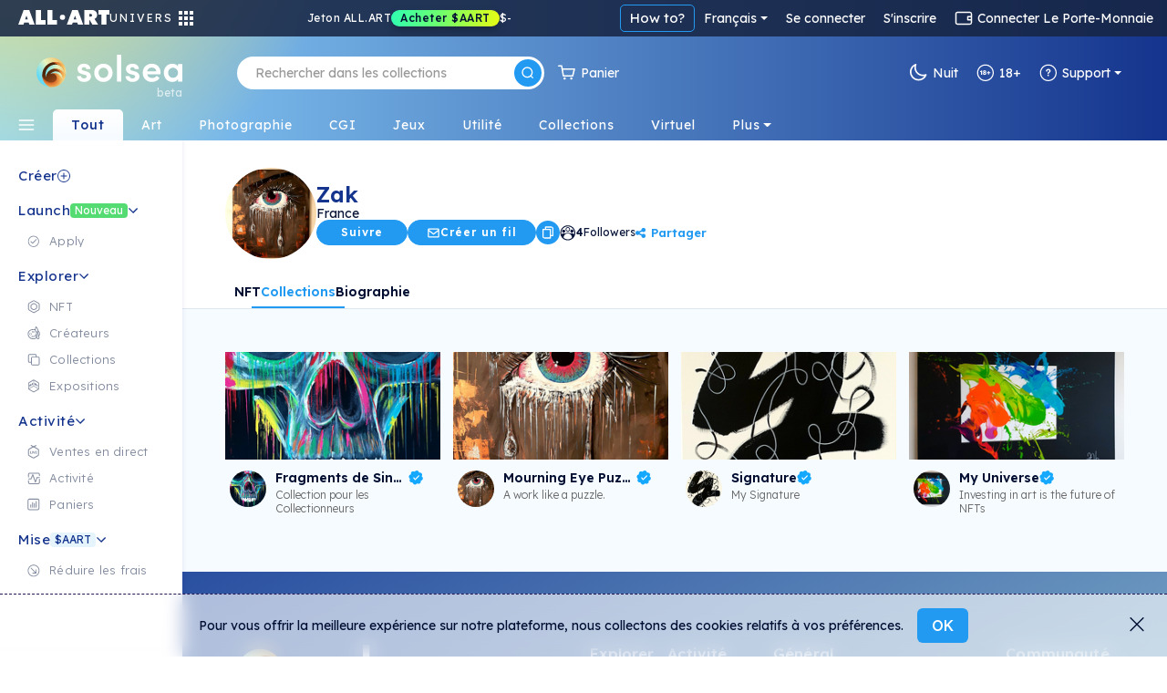

--- FILE ---
content_type: text/html; charset=utf-8
request_url: https://fr.solsea.io/a/618b8c82f7465d2a316b7845/collections/
body_size: 112426
content:
<!DOCTYPE html>
<html lang="en" prefix="og: http://ogp.me/ns#">
  <head>
    <link href="/fonts/fonts.css" as="style" rel="preload"/>
		<title data-rh="true">Zak | SolSea</title>
		<link rel="icon" href="/favicon-96x96.ico">
		<link rel="mask-icon" href="/favicon-96x96.ico" />
		<link data-rh="true" rel="canonical" href=""/>

		<meta name="viewport" content="width=device-width, initial-scale=1.0, maximum-scale=1"/>
		<meta name="fragment" content="!" />
		<meta name="author" content="SolSea" />
		<meta name="msapplication-TileColor" content="#e37d3d" />
		<meta name="msapplication-TileImage" content="/mstile-150x150" />
		<meta name="theme-color" content="#ffffff" />
		<meta name="apple-mobile-web-app-status-bar" content="#ffffff" />

  	<link rel="canonnical" href="https://solsea.io/">
    <script async src="/bootstrap/js/bootstrap.bundle.min.js" ></script>
    <link rel="stylesheet" href="/bootstrap/css/bootstrap.min.css">
    <link rel="stylesheet" href="/font-awesome/fonts/fonts.css" type="text/css">
    <link rel="stylesheet" href="/font-awesome/fonts/brands.css" >
    <link rel="preconnect" href="https://fonts.googleapis.com">
    <link rel="preconnect" href="https://fonts.gstatic.com" crossorigin>
    <!--link href="https://fonts.googleapis.com/css2?family=Nunito+Sans:ital,wght@0,200;0,300;0,400;0,600;0,700;0,800;0,900;1,200;1,300;1,400;1,600;1,700;1,800;1,900&display=swap" rel="stylesheet"-->
    <link href="https://fonts.googleapis.com/css2?family=Lexend:wght@100;200;300;400;500;600;700;800;900&family=Manrope:wght@200;300;400;500;600;700;800&family=Open+Sans:ital,wght@0,300;0,400;0,500;0,600;0,700;0,800;1,300;1,400;1,500;1,600;1,700;1,800&display=swap" rel="stylesheet">
    <meta data-rh="true" name="description" content/><meta data-rh="true" property="og:title" content="Zak | SolSea"/><meta data-rh="true" property="og:site_name" content="SolSea"/><meta data-rh="true" property="og:type" content="website"/><meta data-rh="true" property="og:image" content="https://content.solsea.io/files/preview/1636543179005-684833043-20210312_215529.jpg"/><meta data-rh="true" property="og:image:alt" content="SolSea"/><meta data-rh="true" property="og:url" content=""/><meta data-rh="true" property="og:description" content/><meta data-rh="true" property="twitter:card" content="summary_large_image"/><meta data-rh="true" property="twitter:title" content="Zak | SolSea"/><meta data-rh="true" property="twitter:image" content="https://content.solsea.io/files/preview/1636543179005-684833043-20210312_215529.jpg"/><meta data-rh="true" property="twitter:description" content/><meta data-rh="true" name="robots" content="index,follow"/>
		<script id="__LOADABLE_REQUIRED_CHUNKS__" type="application/json">[]</script><script id="__LOADABLE_REQUIRED_CHUNKS___ext" type="application/json">{"namedChunks":[]}</script>
<script async data-chunk="main" src="/bootstrap.client.js"></script>
<script async data-chunk="main" src="/vendor.client.js"></script>
<script async data-chunk="main" src="/main.client.js"></script>
    <style id="css" type="text/css">{/*!
 *  Font Awesome 4.7.0 by @davegandy - http://fontawesome.io - @fontawesome
 *  License - http://fontawesome.io/license (Font: SIL OFL 1.1, CSS: MIT License)
 */@import"https://fonts.googleapis.com/css2?family=DM+Sans:wght@400;500;700&display=swap";@import"react-datepicker/dist/react-datepicker.css";}.light-theme{--survey-background:conic-gradient( from 205.58deg at 56.13% 100%, #eae9b0 -7.36deg, #e7e8b1 4.51deg, #caf9ef 78.44deg, #daf5eb 189.83deg, #e6f3ea 262.48deg, #eae9b0 352.64deg, #e7e8b1 364.51deg );--survey-weekly-text:rgba(21, 52, 141, 0.63);--survey-question:#15348d;--survey-link:#229af1;--survey-answers-background:rgba(255, 255, 255, 0.9);--survey-answers-border:#020f334d;--survey-answers:rgba(2, 15, 51, 0.7);--survey-percentage:#7ec1ef;--profile-img:#fff;--edit-profile-widget-background:#1a1f2e30;--launch-button-background:#fff;--launch-button-text:#229af1;--sidebar-aart-background:#e6f5fd;--sidebar-aart-text:#15348d;--sidebar-new-text:#fff;--trade-in-currency:#838c9f;--text-dark-blue:#091630;--text-gray:#676767;--text-blue:#15348d;--text-light-gray:#b5b9c4;--white-dark-gray:white;--dialect-header:linear-gradient( 90deg, rgba(46, 84, 162, 1) 0%, rgba(141, 193, 215, 1) 76% );--dialect-bubble:#f5f5f5;--background-color:#fff;--page-color:#f6fbff;--secondary-background-color:#f6fbff;--tertiary-background-color:#f0f0f0;--secondary-border-color:#ddd;--shadow-color:#04d3;--market-back:#eee;--market-border:#ddd;--market-hover:#fff;--tag-back:#fff;--tag-border:#ccc;--tag-hover:#f4f4f4;--tag-color:#26184f;--text-color:#020f33;--text-color-transparent:#020f3380;--text-active:#229af1;--text-white:#fff;--text-white-transparent:#ffffffe0;--text-headlines:#15348d;--secondary-text-color:#676767;--highlight-color:#4e14ff;--highlight-text:#ffffff;--border-color:#00000045;--border-dark-color:#091639dd;--light-border-color:#d4d9dd;--lighter-border-color:#f4f7fc;--price:#15348d;--teal:#44ffd7;--purple:#4e14ff;--blue:#14a8ff;--teal-lighten:#85ffe4;--invertable-black:#000000;--invertable-white:#ffffff;--purple-teal:#4e14ff;--blue-black:#14a8ff;--danger-color:#dc3545;--calender-month-font:#26184f;--calender-year-back:#26184f;--unverified-back:#bbb;--verified-font:#fff;--span-back:#727272;--h4-color:#26184f;--nft-coll-back:#fff;--traits-btn-back:#fff;--traits-btn-color:#15348d;--traits-hover-back:#f6fbff;--traits-hover-color:#000;--traits-selected-back:#cfebff;--traits-selected-color:#15348d;--trait-btn-back:#edf7ff;--trait-btn-color:#15348d;--trait-btn-border:#ded3ff;--selected-trait-back:#229af1;--selected-trait-text:#fff;--stats-container-back:#fff;--stats-container-border:#e7e1fd;--stats-container-color:#000;--li-border:#e7e1fd;--trait-label-span-color:#15348d;--select-border:1px solid rgb(221, 221, 221);--select-break-line:rgb(221, 221, 221);--select-color:rgb(37, 21, 82);--select-background:rgb(255, 255, 255);--select-background-multi:rgb(230, 230, 230);--select-border-secondary:1px solid rgb(221, 221, 221);--conect-wallet-btn-color:#fff;--p-color:#4e14ff;--dropdown-menu-back:#fff;--dropdown-menu-color:#403f83;--dropdown-a-back:#e9ecef;--dropdown-a-color:#1e2125;--profile-menu-color:#251552;--dropdown-item-color:#212529;--cookies-back:#ffffff9e;--cookie-border:#251552;--cookie-text:#251552;--creator-hover:#eee;--footer-back:-webkit-linear-gradient(-75deg, #1b1461 35%, #361b6b 80%);--footer-p-color:#fffa;--footer-h5:#fff;--footer-back:-webkit-linear-gradient(-75deg, #1b1461 35%, #361b6b 80%);--footer-p-color:#fffa;--footer-h5:#fff;--footer-background:linear-gradient(154deg, #294fa0, #94c5d3);--banner-box-shadow:#04d3;--language-select-color:#fff;--button-select:#fff;--button-select-a-color:#000;--button-select-a-hover-back:#e9ecef;--button-select-a-hover-color:#1e2125;--border-bottom-nft:#00000022;--border-nft:#14a8ff;--like-view-text:#fff;--like-view-icon:#ddd;--rank-text:#444;--rank-icon:#444;--list-button:#251552;--explore-filter-input-back:#fff;--explore-filter-input-border:#4e14ff;--explore-filter-serch-button-color:#4e14ff;--explore-filter-category-button-back:#fff;--explore-filters-category-span:#251552;--explore-filters-category-hover-back:#4e14ff;--sales-item-color:#fff;--buttons-popup-back:#edeff0;--buttons-popup-color:#1d71f3;--button-hover-back:#1d71f3;--newCollectionItem-info-title:#26184f;--newCollectionItem-info-description:#342a52;--newCollectionItem-info-vol:rgb(255, 255, 255);--newCollectionItem-info-price:rgb(255, 255, 255);--nav-bar-background:#ffffff;--navbar-search-border:#ddd;--navbar-search-back:#ffffff;--navbar-search-icon:#251552;--wallet-header-reload-back:#fafafa;--wallet-container-p-color:#000;--reload-button-span-color:#4e14ff;--disconnect-button-color:#333;--stats-wallet-header-p:#000;--cart-header:#e6f4fd;--collection-header-subscribe-btn:#f92a7b;--not-filled:#ff0000;--dashed-border:#dddddd;--above-footer:#dee4ef;--step-not-active:#f6fbff;--step-done:#091639;--step-in-progress:#229af1;--wallet-upper-section:#020f33;--wallet-filter-section:#ecf1f5;--wallet-content-section:#f5fafd;--search-active-border:#229af1;--search-border:#ccc;--search-icon-background:#229af1;--side-menu-active:#cfebff;--side-menu-text:#676767;--side-menu-active-text:#020f33;--primary-button:#229af1;--primary-button-text:#fff;--primary-button-hover:#50adf0;--transparent-button:transparent;--transparent-button-hover:#020f3320;--transparent-button-text:#020f33;--transparent-button-border:#020f33aa;--button-white:#fff;--button-white-text:#020f33;--button-white-border:#020f3350;--button-white-hover:#eee;--button-white-dark:#fff;--button-white-dark-icon:#020f33;--button-white-dark-text:#020f33;--button-white-dark-border:transparent;--button-white-dark-hover:#eee;--new-sidebar-back:#fff;--new-sidebar-text-color:#838c9f;--new-sidebar-header:#15348d;--new-above-the-fold-header:#e2f3ff;--new-above-the-fold-p:#838c9f;--new-secondary-background-color:#f7fbff;--new-navbar-gradient:radial-gradient( 28% 280% at 3% -130%, #ffe352 0%, rgba(255, 201, 97, 0) 100% ),linear-gradient(270deg, #15348d 0%, #90d7ff 99.99%);--new-hover:#fff;--new-sidebar-hover:#e6f5fd;--new-search-error-color:#444;--new-nft-title:#020f33;--new-page-wrap-shrink:#f6fbff;--new-footer-color:#091639;--new-dropdown-color:#fff;--new-collection-title:#091639;--new-traits-holder:#fdfeff;--new-traits-holder-border:#ddd;--new-neft-main-section:#eff7ff;--new-img-info-wrap:#ffff;--new-trait-holder:#e2f3ff;--new-trait-holder-border:transparent;--new-title-color:#091639;--new-section-title-color:#15348d;--new-views-color:#10052f;--new-views-secondary-color:#10052f80;--new-trait-holder-text:#15348d;--new-price-color:#15348d;--new-important-message-text:#838c9f;--new-light-button:#0001;--new-light-button-over:#0002;--new-above-footer:#15348d;--step-line:#ddd;--step-line-done:#10052f;--step-color:#10052f;--step-done-color:#fff;--previusButton:#000;--tooltip-color:#0a163920;--trash-bin-color:#ffffff;--trash-bin-hover:#ddd;--new-reg-background:#ecf7ff;--new-reg-main-background:#ffffff;--new-reg-input-background:#ffffff;--new-reg-input-color:#091639;--new-reg-color:#091639;--fee-disabled-button:#09163950;--verified:#14a8ff;--signature:#14a8ff;--nft-price:#15348d;--nft-row-border:#c6ccd6;--smallest-input-label:#020f3380;--unverified-background:#fce1001f;--unverified-border:#fce100;--unverified-text:#e5be02;--new-dropdown-color:#fff;--new-special-border:#dbe7f1;--transparent-white-button-hover:#0001;--new-share-btn:#229af1;--paging-background:#fff;--paging-background-hover:#f6f6f6;--new-image-background:#fffd;--dolar-text-color:#abacb1;--modal-header:#f6fbff;--nft-item-hover:#fff;--nft-item-hover-shadow:#0054;--nft-item-small-label:#0007;--nft-item-rarity:#fff;--wallet-cart-header:#cbe7fa;--wallet-cart-body:#eef8ff;--navbar-menu-text:#020f33;--navbar-menu-active:#229af1;--charts-down-back:#8d0000;--charts-down-text:#ff7c7c;--charts-up-back:#2e8170;--charts-up-text:#9bf9b0;--table-td-border:#0001;--invert-new-title:#fff;--gold-text:#fff;--link-text:#229af1;--scroll-bar:#00000005;--scroll-bar-thumb:#0001;--three-dots-color:#091639;--three-dots-background:#09163922;--three-dots-border:#09163933;--show-more-border:#0005;--discrete-shadow:#0070ff16;--shadow:#0003;--bid:#ff347f;--loader-back:linear-gradient(0deg, #cbe0ff, #ffdd9ede);--general-loader-back:#fffd;--disabled-button-text:#00000040;--disabled-button-back:#dddddd88;--default-profile-image:#0002;--darker-background:#8da6dd47;--category-border:#838c9f;--category-text:#838c9f;--category-back:transparent;--category-hover:transparent;--subcategory-border:#838c9f;--subcategory-text:#838c9f;--subcategory-back:transparent;--subcategory-hover:transparent;--pre-title:#15348da1;--solsea-back:linear-gradient(170deg, #9bdfff, #fdfde3);--modal-shadow:#0004;--placeholder-text:#0005;--viewing-room-back:#ffffff3b;--viewing-room-frame:#fff;--categories-navbar-active-back:linear-gradient(0deg, #f6fbff, white);--categories-navbar-active-text:#15348d;--categories-navbar-hover-back:#fff3;--categories-navbar-hover-text:#fff;--categories-navbar-active-hover-back:#fff;--categories-navbar-active-hover-text:#229af1;--coin-badge-fill:#322361;--coin-badge-text:#fff}.dark-theme{--survey-background:linear-gradient( 93.48deg, #4d8f74 -0.22%, #4c89a1 55.66%, #356094 99.61% );--survey-weekly-text:rgba(255, 255, 255, 0.7);--survey-question:#ffffff;--survey-link:#6cdce7;--survey-answers-background:rgba(255, 255, 255, 0.133);--survey-answers-border:#ffffff50;--survey-answers:#fff;--survey-percentage:#37BDE8;--profile-img:transparent;--edit-profile-widget-background:#1a1f2e;--launch-button-background:transparent;--launch-button-text:#fff;--sidebar-aart-background:#15348d;--sidebar-aart-text:#e6f5fd;--sidebar-new-text:#000;--trade-in-currency:#bcbec6;--text-dark-blue:white;--text-gray:#676767;--text-blue:#15348d;--text-light-gray:#b5b9c4;--white-dark-gray:#34364a;--dialect-header:linear-gradient( 105deg, rgba(6, 17, 46, 1) 0%, rgba(22, 82, 114, 1) 100% );--dialect-bubble:#05375e;--background-color:#1f212e;--page-color:#000;--secondary-background-color:#242634;--tertiary-background-color:#191b24;--shadow-color:#0003;--market-back:#eee;--market-border:#ddd;--market-hover:#fff;--tag-back:#fff;--tag-border:#ccc;--tag-hover:#f4f4f4;--tag-color:#26184f;--text-color:#bcbec6;--text-color-transparent:#bcbec680;--text-active:#229af1;--secondary-text-color:#999999;--text-white:#fff;--text-headlines:#fff;--highlight-color:#4e14ff;--highlight-text:#ffffff;--border-color:#fff3;--border-dark-color:#fff3;--light-border-color:#d4d9dd;--lighter-border-color:#222222;--teal:#44ffd7;--purple:#4e14ff;--blue:#14a8ff;--price:#156dab;--teal-lighten:#85ffe4;--invertable-black:#ffffff;--invertable-white:#000000;--purple-teal:#44ffd7;--blue-black:black;--danger-color:#dc3545;--calender-month-font:#f4f7fcbb;--calender-year-back:#f4f7fc;--unverified-back:#535658bb;--verified-font:#f4f7fcbb;--span-back:#f4f7fcbb;--h4-color:#f4f7fcbb;--nft-coll-back:#34364a;--traits-btn-back:#34364a;--traits-btn-color:#f4f7fc;--traits-hover-back:#45485c;--traits-hover-color:#f4f7fc;--traits-selected-back:#575b76;--traits-selected-color:#f4f7fc;--trait-btn-back:#34364a;--trait-btn-color:#f4f7fc;--trait-btn-border:#34364a;--selected-trait-back:#575b76;--selected-trait-text:#fff;--stats-container-back:#1f212e;--stats-container-border:#4b4d5b;--stats-container-color:#f4f7fc;--li-border:#4b4d5b;--trait-label-span-color:#f4f7fcbb;--conect-wallet-btn-color:#f4f7fcbb;--p-color:#f4f7fcbb;--dropdown-menu-back:#1f212e;--dropdown-menu-color:#403f83;--dropdown-border:#dddddd40;--dropdown-a-back:#28497c;--dropdown-a-color:#fff;--profile-menu-color:#f4f7fcbb;--dropdown-item-color:#f4f7fcbb;--dropdown-item-back:#1f212e;--select-border:1px solid #ddd;--select-break-line:rgba(221, 221, 221, 0.25);--select-color:rgba(244, 247, 252, 0.733);--select-background:rgb(31, 33, 46);--select-background-multi:rgb(230, 230, 230);--select-border-secondary:1px solid rgba(221, 221, 221, 0.25);--cookies-back:#1f212e87;--cookie-border:#f4f7fcbb;--cookie-text:#f4f7fcbb;--creator-hover:#1f212e;--footer-back:-webkit-linear-gradient(-75deg, #13141c 35%, #242634 80%);--footer-p-color:#f4f7fcbb;--footer-h5:#f4f7fcbb;--cookies-back:#1f212e87;--cookie-border:#f4f7fcbb;--cookie-text:#f4f7fcbb;--footer-back:-webkit-linear-gradient(-75deg, #13141c 35%, #242634 80%);--footer-p-color:#f4f7fcbb;--footer-h5:#f4f7fcbb;--footer-background:linear-gradient(170deg, #01132f, #074452);--banner-box-shadow:#0003;--language-select-color:#f4f7fcbb;--button-select:#0f172e;--button-select-a-color:#f4f7fcbb;--button-select-a-hover-back:#28497c;--button-select-a-hover-color:#f4f7fcbb;--button-select-border:#dddddd40;--like-view-text:#999999;--like-view-icon:#999999;--border-bottom-nft:#ddddee36;--border-nft:#127ab7;--list-button:#f4f7fcbb;--explore-filter-input-back:#1f212e;--explore-filter-input-border:#dddddd40;--explore-filter-input-color:#fff;--explore-filter-serch-button-color:#fff;--explore-filter-category-button-back:#34364a;--explore-filters-category-span:#f4f7fc;--explore-filters-category-hover-back:#525572;--explire-filters-icon:brightness(15.5);--sales-item-color:#34364a;--are-you-sure-color:white;--buttons-popup-back:#34364a;--buttons-popup-hover-color:#fff;--buttons-popup-color:#fff;--button-hover-back:#525572;--sale-history-arrow:brightness(3.5);--newCollectionItem-info-title:#bcbec6;--newCollectionItem-info-vol:#bcbec6;--newCollectionItem-info-price:#bcbec6;--navbar-search-back:#1f212e;--navbar-search-border:#dddddd40;--navbar-search-icon:#f4f7fcbb;--wallet-header-reload-back:#1f212e;--wallet-header-reaload-icon:grayscale(1) brightness(4.5);--wallet-container-p-color:#cccccc;--reload-button-span-color:#cccccc;--disconnect-button-color:#cccccc;--stats-wallet-header-p:#cccccc;--wallet-header-copy-icon:invert(1);--wallet-content-color:#020f33;--cart-header:#e6f4fd;--nav-bar-background:#1f212eaa;--dashed-border:#dddddd40;--not-filled:#ff0000aa;--collection-header-shadow:#0003;--collection-header-subscribe-btn:#1f212e;--above-footer:#1f212e;--step-not-active:#f6fbff;--step-done:#fff;--step-in-progress:#229af1;--wallet-upper-section:#010b25;--wallet-filter-section:#ecf1f5;--wallet-content-section:#272f45;--slider-arrow:invert(1);--search-active-border:#229af1;--search-border:#ccc;--search-icon-background:#229af1;--side-menu-active:#06426c;--side-menu-active-text:#fff;--primary-button:#229af1;--primary-button-text:#fff;--primary-button-hover:#50adf0;--transparent-button:transparent;--transparent-button-hover:#fff2;--transparent-button-text:#fffa;--transparent-button-border:#fff8;--button-white:#fff2;--button-white-text:#fff;--button-white-border:#ffffff50;--button-white-hover:#fff4;--button-white-dark:transparent;--button-white-dark-icon:#fff;--button-white-dark-text:#fff;--button-white-dark-border:#fff3;--button-white-dark-hover:#fff2;--new-sidebar-back:#010b25;--new-sidebar-text-color:#a4aaba;--new-sidebar-header:#6cdce7;--new-above-the-fold-header:#1b2747;--new-above-the-fold-p:#a4aaba;--new-secondary-background-color:#0f172e;--new-navbar-gradient:radial-gradient( 28% 280% at 3% -130%, #ffe352 0%, rgba(255, 201, 97, 0) 100% ),linear-gradient(270deg, #010b25 0%, #0a6fa7 99.99%);--new-hover:#182036;--new-sidebar-hover:#1b2747;--new-search-error-color:#ffffff;--new-nft-title:#fff;--new-page-wrap-shrink:#0f172e;--new-footer-color:#525b74;--new-dropdown-color:#010718;--new-collection-title:#bcbec6;--new-traits-holder:#0f172e;--new-traits-holder-border:#ddd;--new-svg-color:invert(1);--new-neft-main-section:#0f172e;--new-img-info-wrap:#222a40;--new-trait-holder:#0f172e;--new-trait-holder-border:#fff2;--new-title-color:#ffff;--new-section-title-color:#ffff;--new-views-color:#ffff;--new-views-secondary-color:#fff8;--new-trait-holder-text:#6cdce7;--new-price-color:#6cdce7;--new-important-message-text:#ffffff57;--new-light-button:#fff1;--new-light-button-over:#fff2;--new-above-footer:#15348d;--step-line:#dddddd40;--step-line-done:#fff;--step-color:#00000070;--step-done-color:#000;--previusButton:#fff;--tooltip-color:#bcbec6;--trash-bin-color:#ffffff70;--trash-bin-hover:#ddd;--new-reg-background:#091639;--new-reg-main-background:#1b2747;--new-reg-input-background:#ffffff20;--new-reg-input-color:#a4aaba;--new-reg-color:#a4aaba;--fee-disabled-button:#ffffff70;--verified:#14a8ff;--signature:#14a8ff;--nft-price:#3fddce;--nft-row-border:#444965;--smallest-input-label:#ffffff80;--unverified-background:#fce1001f;--unverified-border:#fce100;--unverified-text:#e5be02;--new-dropdown-color:#010718;--new-special-border:#dbe7f133;--transparent-white-button-hover:#fff1;--new-share-btn:#229af1;--paging-background:#fff2;--paging-background-hover:#fff3;--new-image-background:#fff1;--dolar-text-color:#6973a7;--modal-header:#2c3650;--nft-item-hover:#fff2;--nft-item-hover-shadow:#0008;--nft-item-small-label:#fff3;--nft-item-rarity:#0f172e;--wallet-cart-header:#064570;--wallet-cart-body:#042f53;--navbar-menu-text:#fff;--navbar-menu-active:#229af1;--charts-down-back:#8d0000;--charts-down-text:#ff7c7c;--charts-up-back:#2e8170;--charts-up-text:#9bf9b0;--table-td-border:#fff1;--invert-new-title:#091639;--gold-text:#091639;--link-text:#229af1;--scroll-bar:#fff1;--scroll-bar-thumb:#fff2;--three-dots-color:#fff;--three-dots-background:#fff2;--three-dots-border:#fff3;--show-more-border:#fff5;--discrete-shadow:#0006;--shadow:#000a;--bid:#ff347f;--loader-back:linear-gradient(0deg, #0f172e, #06416cd9);--general-loader-back:#000d;--disabled-button-text:#ffffff57;--disabled-button-back:#00000042;--default-profile-image:#fff2;--darker-background:#99aacf6e;--category-border:#838c9f;--category-text:#838c9f;--category-back:transparent;--category-hover:transparent;--subcategory-border:#838c9f;--subcategory-text:#838c9f;--subcategory-back:transparent;--subcategory-hover:transparent;--pre-title:#6cdce7b3;--solsea-back:linear-gradient(170deg, #000c20, #1d3964 46%, #357582 100%);--modal-shadow:#0008;--placeholder-text:#fff5;--viewing-room-back:#00000036;--viewing-room-frame:#000;--categories-navbar-active-back:linear-gradient(0deg, #0f172e, #010b25);--categories-navbar-active-text:#fff;--categories-navbar-hover-back:#0003;--categories-navbar-hover-text:#fff;--categories-navbar-active-hover-back:#010b25;--categories-navbar-active-hover-text:#229af1;--coin-badge-fill:#fff;--coin-badge-text:#322361}*{-webkit-box-sizing:border-box;box-sizing:border-box;margin:0;padding:0}img{width:100%;height:auto}html{scroll-behavior:unset!important}body{font-family:Lexend,Helvetica,Arial,sans-serif;font-size:14px;font-weight:400;line-height:26px;word-spacing:0}h1,h2,h3,h4,h5,h6{font-family:Lexend,Helvetica,Arial,sans-serif;color:var(--text-color);font-weight:600;margin-bottom:20px}a{text-decoration:none;color:var(--link-text)}p{color:#6f6885}th{color:#9fa4dd}span,td{font-family:Lexend,Helvetica,Arial,sans-serif;color:var(--text-color)}.d-flex{display:-ms-flexbox;display:flex}.title{margin:50px 0}li{list-style:none}ul{margin:0}.page-wrapper{padding-top:0;background-color:var(--new-secondary-background-color)}.page-wrap-shrink{width:calc(100% - 250px);position:relative;right:-250px;min-height:60vh;background:var(--new-page-wrap-shrink)}@media screen and (max-width:1536px){.page-wrap-shrink{width:calc(100% - 200px);right:-200px}}@media screen and (max-width:1200px){.page-wrap-shrink{width:calc(100% - 180px);right:-180px}}.page-wrap-shrink-content{width:calc(100% - 60px);position:relative;right:-60px;min-height:80vh;background:var(--new-page-wrap-shrink)}.page-wrap{min-height:60vh;background:var(--new-page-wrap-shrink)}.main-section{padding:70px calc(20px + 1vw);padding-bottom:100px}.main-section h1{margin-top:50px;margin-bottom:10px;font-weight:700;font-size:50px;text-align:center}.empty-header,.profile-banner{padding-top:60px;margin-bottom:30px}.profile-banner h1{color:#251552;letter-spacing:1px;margin-bottom:10px;font-weight:700;font-size:80px;text-align:center}.empty-header{-ms-flex-align:center;align-items:center;-ms-flex-pack:center;justify-content:center}.empty-header h1{margin-bottom:10px;font-weight:700;font-size:50px;text-align:center}.section-padding{padding:0;position:relative}.form-switch{margin-right:10px}.form-switch .form-check-input{cursor:pointer!important;margin-top:0;margin-right:8px;width:45px;height:25px}.tool-tip{border-radius:5px;letter-spacing:.5px;line-height:1.3em}@media screen and (max-width:576px){.tool-tip{width:200px}}.dark-tool-tip{background-color:#1f212e!important;border-radius:5px;letter-spacing:.5px;line-height:1.3em}@media screen and (max-width:576px){.dark-tool-tip{width:200px}}.banner{-ms-flex-align:center;align-items:center;-ms-flex-pack:center;justify-content:center;padding:20px;background:#fff;border-bottom:1px solid #ddd;margin-bottom:30px;width:100%;-ms-flex-direction:column;flex-direction:column;-webkit-transition:all .2s ease-in-out;transition:all .2s ease-in-out}.banner h1{font-size:30px;font-weight:500;letter-spacing:4px;text-transform:uppercase;margin-bottom:10px}.banner p{font-size:14px;font-weight:300;letter-spacing:2px;margin-bottom:0;line-height:1em}.banner-lower-margin{margin-bottom:0;-ms-flex-align:center;align-items:center;-ms-flex-pack:center;justify-content:center;width:100%;background-color:#fff;padding:20px 0}.banner-lower-margin h1{font-weight:600;font-size:30px;color:#15348d;text-align:center;text-transform:uppercase;margin-bottom:0;line-height:1em;letter-spacing:3px;white-space:nowrap}.collection-section{width:100%;-ms-flex-wrap:wrap;flex-wrap:wrap;-ms-flex-direction:column;flex-direction:column;-ms-flex-pack:justify;justify-content:space-between;background-size:cover;padding:0}@media screen and (max-width:576px){.collection-section{-ms-flex-pack:center;justify-content:center}}.title-above{display:-ms-flexbox;display:flex;-ms-flex-pack:start;justify-content:flex-start;margin:30px 0}@media screen and (max-width:1200px){.title-above{-ms-flex-pack:center;justify-content:center;margin:20px 0}}.title-above h2{font-size:30px;font-weight:700;margin-bottom:0}.connect-wallet-text h4{color:var(--text-color)}.label-text-colors h3,.label-text-colors label{color:var(--text-color)}.nft-global{display:-ms-flexbox;display:flex;-ms-flex-wrap:wrap;flex-wrap:wrap;width:100%;-ms-flex-direction:row;flex-direction:row;-ms-flex-pack:left;justify-content:left}@media screen and (max-width:576px){.nft-global{-ms-flex-pack:center;justify-content:center}}.nft-wrapper{width:calc(100% / var(--nfts-per-row) - var(--nfts-total-margin));margin-left:calc(var(--nfts-total-margin)/ 2);margin-right:calc(var(--nfts-total-margin)/ 2);margin-bottom:calc(var(--nfts-total-margin)/ 2)}.live-mint{-webkit-animation:slidein .5s forwards;animation:slidein .5s forwards}@-webkit-keyframes slidein{from{height:0;-webkit-transform:scale(0);transform:scale(0);opacity:0}to{height:var(--h);-webkit-transform:scale(1);transform:scale(1);opacity:1}}@keyframes slidein{from{height:0;-webkit-transform:scale(0);transform:scale(0);opacity:0}to{height:var(--h);-webkit-transform:scale(1);transform:scale(1);opacity:1}}.nft-wrapper-collection-page{width:calc(100% / var(--nfts-in-collection-per-row) - var(--nfts-in-collection-total-margin));margin-left:calc(var(--nfts-in-collection-total-margin)/ 2);margin-right:calc(var(--nfts-in-collection-total-margin)/ 2);margin-bottom:calc(var(--nfts-in-collection-total-margin)/ 2)}.nft-wrapper-exhibition-page{width:calc(100% / var(--nfts-in-exhibition-per-row) - var(--nfts-in-exhibition-total-margin));margin-left:calc(var(--nfts-in-exhibition-total-margin)/ 2);margin-right:calc(var(--nfts-in-exhibition-total-margin)/ 2);margin-bottom:calc(var(--nfts-in-exhibition-total-margin)/ 2)}.nft-loader::after{content:" ";position:absolute;width:100%;height:100%;top:0;left:0;background:var(--general-loader-back);border-radius:6px}.dropdown-menu{border:1px solid var(--button-select-border)!important;-webkit-box-shadow:0 10px 20px rgba(0,17,85,.2);box-shadow:0 10px 20px rgba(0,17,85,.2)}#unity-container.unity-desktop{overflow:hidden}.general-loader::after{content:" ";position:absolute;width:100%;height:100%;top:0;left:0;background:var(--general-loader-back);-webkit-backdrop-filter:blur(2px);backdrop-filter:blur(2px);border-radius:5px;padding:20px}.nft-grid{display:-ms-flexbox;display:flex;-ms-flex-wrap:wrap;flex-wrap:wrap;width:100%;-ms-flex-direction:column;flex-direction:column;-ms-flex-pack:start;justify-content:flex-start}@media screen and (max-width:576px){.nft-grid{-ms-flex-pack:center;justify-content:center}}.sales-nft-global{display:-ms-flexbox;display:flex;-ms-flex-direction:row;flex-direction:row;-ms-flex-wrap:wrap;flex-wrap:wrap;-ms-flex-pack:left;justify-content:left;grid-gap:20px 14px;gap:20px 14px}@media screen and (max-width:1536px){.sales-nft-global{-ms-flex-pack:center;justify-content:center}}@media screen and (max-width:1200px){.sales-nft-global{grid-gap:10px 15px;gap:10px 15px}}@media screen and (max-width:576px){.sales-nft-global{-ms-flex-pack:center;justify-content:center}}@media screen and (max-width:480px){.sales-nft-global{grid-gap:10px 5px;gap:10px 5px}}.center-loader{top:20%!important}.mobile-center-loader{position:fixed!important}.active-button{background:#437dee!important;color:#fff!important;font-weight:700!important;border:1px solid #437dee!important}.active-button span{color:#fff!important}.form-input{background-color:var(--background-color);color:var(--text-color);-webkit-box-shadow:0 2px 5px rgba(0,0,0,.0666666667);box-shadow:0 2px 5px rgba(0,0,0,.0666666667)}.form-input:focus{background-color:var(--background-color);color:var(--text-color);-webkit-box-shadow:0 2px 5px rgba(0,0,0,.1333333333);box-shadow:0 2px 5px rgba(0,0,0,.1333333333)}.active-class{background:var(--primary-button)!important;color:var(--primary-button-text)!important}.active-class:hover{background:var(--primary-button-hover)!important}.active-button-class{background:#000!important}.currency-radius{border-radius:50px}.default-item .nft-buttons-wrap{visibility:hidden}@media screen and (max-width:768px){.default-item .nft-buttons-wrap{display:none}}.default-item:hover .nft-buttons-wrap{visibility:visible}.global-header{padding:30px 47px 20px;background-color:var(--new-hover);display:-ms-flexbox;display:flex;-ms-flex-direction:column;flex-direction:column;width:100%;grid-gap:10px;gap:10px}@media screen and (max-width:576px){.global-header{padding:20px;grid-gap:8px;gap:8px}}.global-header h1{font-weight:600;font-size:30px;color:var(--new-sidebar-header);text-transform:unset!important;margin-bottom:0;line-height:1em}@media screen and (max-width:768px){.global-header h1{font-size:25px}}@media screen and (max-width:576px){.global-header h1{font-size:20px;padding-left:0}}.global-header p{font-weight:400;font-size:16px;color:var(--text-color-transparent);margin:0;display:-ms-flexbox;display:flex;line-height:1.2em}@media screen and (max-width:768px){.global-header p{font-size:13px}}.creator-wrapper{width:calc(100% / var(--creator-per-row) - var(--creator-per-total-margin));margin-left:calc(var(--creator-per-total-margin)/ 2);margin-right:calc(var(--creator-per-total-margin)/ 2);margin-bottom:calc(var(--creator-per-total-margin)/ 2)}.collection-wrapper{width:calc(100% / var(--collections-per-row) - var(--collections-total-margin));margin-left:calc(var(--collections-total-margin)/ 2);margin-right:calc(var(--collections-total-margin)/ 2);margin-bottom:calc(var(--collections-total-margin)/ 2)}.sales-wrapper{width:calc(100% / var(--sales-per-row) - var(--sales-total-margin));margin-left:calc(var(--sales-total-margin)/ 2);margin-right:calc(var(--sales-total-margin)/ 2);margin-bottom:calc(var(--sales-total-margin)/ 2)}.infinite-loader{height:100px;width:100%;position:relative}.no-nfts{margin:0 auto;display:-ms-flexbox;display:flex;height:300px;-ms-flex-pack:center;justify-content:center;-ms-flex-align:center;align-items:center;font-size:24px}.cursor-pointer{cursor:pointer}.flex-1{-ms-flex:1;flex:1}.empty-square svg{stroke:var(--border-color);background:var(--new-hover)}.dollar,.percentage-green,.percentage-red{line-height:1em}.percentage-red{color:var(--charts-down-text);background:var(--charts-down-back);padding:5px 10px;border-radius:5px;line-height:1em;font-size:12px;font-weight:400}.percentage-green{color:var(--charts-up-text);background:var(--charts-up-back);padding:5px 10px;border-radius:5px;line-height:1em;font-size:12px;font-weight:400}.rnc__base .rnc__notification-container--top-right{right:50px;top:50px}@media(max-width:320px){.rnc__base .rnc__notification{width:255px!important}}.rnc__base .rnc__notification .rnc__notification-item{border-radius:10px;margin-bottom:15px;-webkit-box-shadow:0 10px 15px rgba(0,0,0,.5333333333);box-shadow:0 10px 15px rgba(0,0,0,.5333333333)}.rnc__base .rnc__notification-item--warning{border:2px solid #ffbe00;background:linear-gradient(45deg,#e1ae00,rgba(179,91,0,.5019607843));-webkit-backdrop-filter:blur(6px);backdrop-filter:blur(6px)}.rnc__base .rnc__notification-item--warning .rnc__notification-close-mark{background:#ffbe00}.rnc__base .rnc__notification-item--danger{border:2px solid #e10053;background:linear-gradient(45deg,#b10041,rgba(179,0,165,.5019607843));-webkit-backdrop-filter:blur(6px);backdrop-filter:blur(6px)}.rnc__base .rnc__notification-item--danger .rnc__rnc__notification-close-mark{background:#e10053}.rnc__base .rnc__notification-item--success{border:2px solid #00e1a1;background:linear-gradient(45deg,#00b180,rgba(0,162,179,.5019607843));-webkit-backdrop-filter:blur(6px);backdrop-filter:blur(6px)}.rnc__base .rnc__notification-item--success .rnc__notification-close-mark{background:#00e1a1}.rnc__base .rnc__notification-item--info{border:2px solid #009ae1;background:linear-gradient(45deg,#0070b1,rgba(0,96,179,.5019607843));-webkit-backdrop-filter:blur(6px);backdrop-filter:blur(6px)}.rnc__base .rnc__notification-item--info .rnc__notification-close-mark{background:#009ae1}.rnc__base .rnc__notification-item--default{border:2px solid #efefef;background:linear-gradient(45deg,#a5aac7,rgba(100,164,219,.5019607843));-webkit-backdrop-filter:blur(6px);backdrop-filter:blur(6px)}.rnc__base .rnc__notification-item--default .rnc__notification-close-mark{background:#efefef}.rnc__base .rnc__notification__timer-filler{background-color:rgba(255,255,255,.4)}.rnc__base .rnc__notification-content .rnc__notification-title{color:#fff;font-weight:600;font-size:16px;margin-top:5px;margin-bottom:5px}.overflow-hidden{overflow:hidden}.no-display{display:none!important}.main-button{background-color:var(--primary-button);text-align:center;color:var(--primary-button-text);border-radius:6px;outline:0;font-weight:500;text-decoration:none;padding:8px 20px;font-size:16px;border:1px solid transparent;cursor:pointer;white-space:nowrap;-webkit-transition:background-color .2s ease-in-out;transition:background-color .2s ease-in-out}.main-button:hover{background-color:var(--primary-button-hover)}.teal-button{cursor:pointer;border:none;padding:10px 15px;border-radius:5px;font-weight:500;background-color:var(--teal);color:#000;letter-spacing:1px;font-size:16px;-webkit-transition:background-color .2s ease-in-out;transition:background-color .2s ease-in-out}.teal-button:hover{background-color:var(--teal-lighten)}.white-button{background-color:var(--button-white);text-align:center;color:var(--button-white-text);border-radius:6px;outline:0;font-weight:500;text-decoration:none;padding:8px 20px;font-size:16px;border:1px solid var(--button-white-border);cursor:pointer;white-space:nowrap;-webkit-transition:background-color .2s ease-in-out;transition:background-color .2s ease-in-out}.white-button:hover{background-color:var(--button-white-hover)}.transparent-button{background-color:rgba(0,0,0,0);text-align:center;color:var(--transparent-button-text);border-radius:6px;outline:0;font-weight:500;text-decoration:none;padding:8px 20px;font-size:16px;border:1px solid var(--transparent-button-border);cursor:pointer;white-space:nowrap;-webkit-transition:background-color .2s ease-in-out;transition:background-color .2s ease-in-out}.transparent-button:hover{background-color:var(--transparent-button-hover)}.close-button{font-size:16px;font-weight:700;line-height:1;color:var(--text-color);cursor:pointer;border:none;padding:5px;border-radius:5px;background-color:rgba(0,0,0,0)}.close-button:hover{background:var(--transparent-white-button-hover)}.nft-button{cursor:pointer;border:1px solid #ccc;border-radius:4px;width:50%;padding:5px;color:#444;background:#eee}.nft-button:hover{background:#000;color:#fff;border:1px solid #000}.market-button{background-color:var(--market-back);border:1px solid var(--market-border);color:var(--text-color);border-radius:6px;font-size:14px;font-weight:600;letter-spacing:.5px;padding:3px 20px;white-space:nowrap}.market-button:hover{background-color:var(--market-hover);color:var(--text-color)}.cart-button{-webkit-box-sizing:border-box;box-sizing:border-box;display:-ms-flexbox;display:flex;-ms-flex-direction:column;flex-direction:column;-ms-flex-align:center;align-items:center;-ms-flex-pack:center;justify-content:center;color:#fff;font-size:18px;line-height:18px;font-weight:400;font-family:Lexend;background-color:var(--primary-button);border-radius:6px;cursor:pointer;outline:0;border:none;padding:17px 80px}.cart-button:hover{background-color:var(--primary-button-hover)}.transparent-button{border:.5px solid var(--text-dark-blue);border-radius:5px;background-color:rgba(0,0,0,0);color:var(--text-dark-blue)}.blue-button{background-color:var(--primary-button);text-align:center;color:var(--primary-button-text);border-radius:5px;outline:0;font-weight:500;text-decoration:none;padding:8px 40px;font-size:16px;border:none;cursor:pointer;white-space:nowrap;-webkit-transition:background-color .2s ease-in-out;transition:background-color .2s ease-in-out}.blue-button:hover{background-color:var(--primary-button-hover)}.dark-blue-button{background:var(--text-blue);border-radius:5px;border:none;color:#fff}.trash-button{padding:10px 10px;border:none;border-radius:5px;background-color:rgba(0,0,0,0);font-weight:700;font-size:20px;display:-ms-flexbox;display:flex;-ms-flex-align:center;align-items:center}.trash-button:hover{background:#eee;color:red}.disabled-button{border-radius:6px;border:0;color:var(--disabled-button-text);font-weight:600;letter-spacing:.5px;font-size:14px;display:-ms-flexbox;display:flex;-ms-flex-align:center;align-items:center;-ms-flex-pack:center;justify-content:center;padding:10px 20px;background-color:var(--disabled-button-back)}.disabled-button:hover{background-color:var(--disabled-button-back)}.nft-buttons-wrap{width:100%;display:-ms-flexbox;display:flex;-ms-flex-wrap:wrap;flex-wrap:wrap;-ms-flex-pack:center;justify-content:center;grid-gap:5px;gap:5px;padding:0 7px 7px;margin-top:-7px;margin-bottom:10px}.nft-buttons-wrap button{-ms-flex:1;flex:1;font-size:14px;padding:8px 0;line-height:1}.nft-buttons-column{-ms-flex-direction:column;flex-direction:column;width:120px;-ms-flex-align:center;align-items:center;padding:0;grid-gap:2px;gap:2px}.nft-buttons-column button{width:100%}.buy-aart-button{display:-ms-flexbox;display:flex;-ms-flex-align:center;align-items:center;background:linear-gradient(93.2deg,#2fffb1 -.19%,#71ff6a 47.37%,#e2fd17 97.39%);-webkit-box-shadow:0 4px 8px rgba(0,0,0,.25);box-shadow:0 4px 8px rgba(0,0,0,.25);border-radius:14px;color:#020f33;font-weight:500;padding:0 10px;border:0;letter-spacing:.5px;font-size:12px}.buy-aart-button svg{font-size:16px;margin-right:5px}.form-border .field-set{outline:0}.form-border .field-set label{font-weight:500}.form-border .field-set input{border:solid 1px rgba(0,0,0,.2);padding:8px;margin-bottom:20px;height:auto;-webkit-box-shadow:none;box-shadow:none}.form-border .field-set input:focus{-webkit-box-shadow:0 0 2px 1px rgba(0,0,0,.3);box-shadow:0 0 2px 1px rgba(0,0,0,.3)}.form-border span{color:var(--text-color)}.input-wrap{position:relative;margin-bottom:16px}.input-wrap.input-error .styled-input{border-color:var(--danger-color)}.input-wrap .styled-input-error{position:absolute;bottom:-22px;left:0;color:var(--danger-color);font-size:12px}.styled-input{display:-ms-flexbox;display:flex;-ms-flex-align:center;align-items:center;border:2px solid var(--light-border-color);border-radius:6px;padding:8px 16px}.styled-input span{border-left:1px solid var(--light-border-color);color:var(--text-color);padding:8px 0 8px 16px;font-size:16px;font-weight:700}.styled-input input{border:none;padding:0;-webkit-box-shadow:none;box-shadow:none;background-color:rgba(0,0,0,0);color:var(--text-color);-ms-flex:1;flex:1}.styled-input input::-webkit-input-placeholder{color:var(--text-color)}.styled-input input::-moz-placeholder{color:var(--text-color)}.styled-input input:-ms-input-placeholder{color:var(--text-color)}.styled-input input::-ms-input-placeholder{color:var(--text-color)}.styled-input input::placeholder{color:var(--text-color)}.styled-input input:focus,.styled-input input:hover{outline:0;-webkit-box-shadow:none;box-shadow:none;background-color:rgba(0,0,0,0)}.styled-input img{border-left:1px solid var(--light-border-color);width:50px;padding:4px 0 4px 16px}.styled-input input::-webkit-inner-spin-button,.styled-input input::-webkit-outer-spin-button{-webkit-appearance:none;margin:0}.styled-input input[type=number]{-moz-appearance:textfield}.search-input,.search-input-collection{display:-ms-flexbox;display:flex;width:100%;-ms-flex-pack:end;justify-content:flex-end;border-radius:50px}.search-input input,.search-input-collection input{-ms-flex:1;flex:1;width:100%;outline:0;border:none;overflow:hidden;text-overflow:ellipsis}.search-input input:active,.search-input input:focus,.search-input-collection input:active,.search-input-collection input:focus{border:none}.search-input svg,.search-input-collection svg{border-radius:50px;width:30px;height:30px;background:#229af1;color:#fff;padding:7px;cursor:pointer;-webkit-animation:my_spinner .5s linear;animation:my_spinner .5s linear}@media screen and (max-width:576px){.search-input svg,.search-input-collection svg{width:28px;height:28px}}.search-input-collection{-ms-flex-pack:center!important;justify-content:center!important}.global-search-input{-webkit-transition:.2s ease-in-out;transition:.2s ease-in-out;background-color:#fff;padding:3px 3px 3px 20px;width:100%;-webkit-transition-property:-webkit-box-shadow;transition-property:-webkit-box-shadow;transition-property:box-shadow;transition-property:box-shadow,-webkit-box-shadow;-webkit-transition-duration:.2s;transition-duration:.2s;-webkit-transition-timing-function:ease;transition-timing-function:ease}.global-search-input input{-webkit-transition:0s;transition:0s;-webkit-transition-delay:.1s;transition-delay:.1s}.global-search-input input::-webkit-input-placeholder{visibility:visible}.global-search-input input::-moz-placeholder{visibility:visible}.global-search-input input:-ms-input-placeholder{visibility:visible}.global-search-input input::-ms-input-placeholder{visibility:visible}.global-search-input input::placeholder{visibility:visible}.global-search-input:hover{-webkit-box-shadow:0 3px 8px rgba(0,0,0,.2);box-shadow:0 3px 8px rgba(0,0,0,.2)}@media screen and (max-width:576px){.global-search-input:hover{-webkit-box-shadow:unset;box-shadow:unset}}.global-search-input input{background-color:rgba(0,0,0,0)}.global-search-input input::-webkit-input-placeholder{color:rgba(0,0,0,.4);font-weight:400;font-size:14px}.global-search-input input::-moz-placeholder{color:rgba(0,0,0,.4);font-weight:400;font-size:14px}.global-search-input input:-ms-input-placeholder{color:rgba(0,0,0,.4);font-weight:400;font-size:14px}.global-search-input input::-ms-input-placeholder{color:rgba(0,0,0,.4);font-weight:400;font-size:14px}.global-search-input input::placeholder{color:rgba(0,0,0,.4);font-weight:400;font-size:14px}@media screen and (max-width:992px){.global-search-input{-webkit-transition:none;transition:none;transition:none;background-color:rgba(0,0,0,0);padding:0}.global-search-input input::-webkit-input-placeholder{visibility:hidden}.global-search-input input::-moz-placeholder{visibility:hidden}.global-search-input input:-ms-input-placeholder{visibility:hidden}.global-search-input input::-ms-input-placeholder{visibility:hidden}.global-search-input input::placeholder{visibility:hidden}.global-search-input.input-active{-webkit-transition:.2s ease-in-out;transition:.2s ease-in-out;background-color:#fff;padding:3px 3px 3px 20px}.global-search-input.input-active input{-webkit-transition:0s;transition:0s;-webkit-transition-delay:.1s;transition-delay:.1s}.global-search-input.input-active input::-webkit-input-placeholder{visibility:visible}.global-search-input.input-active input::-moz-placeholder{visibility:visible}.global-search-input.input-active input:-ms-input-placeholder{visibility:visible}.global-search-input.input-active input::-ms-input-placeholder{visibility:visible}.global-search-input.input-active input::placeholder{visibility:visible}.global-search-input.input-active input{width:100%;-ms-flex:1;flex:1}.global-search-input input{width:0;-ms-flex:0;flex:0}}@media screen and (max-width:768px){.global-search-input{-webkit-transition:.2s ease-in-out;transition:.2s ease-in-out;background-color:#fff;padding:3px 3px 3px 20px}.global-search-input input{-webkit-transition:0s;transition:0s;-webkit-transition-delay:.1s;transition-delay:.1s}.global-search-input input::-webkit-input-placeholder{visibility:visible}.global-search-input input::-moz-placeholder{visibility:visible}.global-search-input input:-ms-input-placeholder{visibility:visible}.global-search-input input::-ms-input-placeholder{visibility:visible}.global-search-input input::placeholder{visibility:visible}.global-search-input input{width:100%;-ms-flex:1;flex:1}}@media screen and (max-width:576px){.global-search-input{-webkit-transition:none;transition:none;background-color:rgba(0,0,0,0);padding:0}.global-search-input input::-webkit-input-placeholder{visibility:hidden}.global-search-input input::-moz-placeholder{visibility:hidden}.global-search-input input:-ms-input-placeholder{visibility:hidden}.global-search-input input::-ms-input-placeholder{visibility:hidden}.global-search-input input::placeholder{visibility:hidden}.global-search-input.input-active{-webkit-transition:.2s ease-in-out;transition:.2s ease-in-out;background-color:#fff;padding:3px 3px 3px 20px}.global-search-input.input-active input{-webkit-transition:0s;transition:0s;-webkit-transition-delay:.1s;transition-delay:.1s}.global-search-input.input-active input::-webkit-input-placeholder{visibility:visible}.global-search-input.input-active input::-moz-placeholder{visibility:visible}.global-search-input.input-active input:-ms-input-placeholder{visibility:visible}.global-search-input.input-active input::-ms-input-placeholder{visibility:visible}.global-search-input.input-active input::placeholder{visibility:visible}.global-search-input.input-active input{width:100%;-ms-flex:1;flex:1}.global-search-input input{width:0;-ms-flex:0;flex:0}}.explore-search-input{border:none;border-radius:0;padding:0;background-color:rgba(0,0,0,0);padding-bottom:7px;border-bottom:1px solid #a4aaba;width:500px}@media screen and (max-width:576px){.explore-search-input{padding-bottom:4px}}.explore-search-input input{background-color:rgba(0,0,0,0);font-style:normal;font-weight:400;font-size:16px;line-height:20px;letter-spacing:.03em;color:var(--text-color)}@media screen and (max-width:576px){.explore-search-input input{font-size:12px}}@-webkit-keyframes my_spinner{50%{-webkit-transform:rotate(180deg) scale(.5);transform:rotate(180deg) scale(.5)}100%{-webkit-transform:rotate(360deg) scale(1);transform:rotate(360deg) scale(1)}}@keyframes my_spinner{50%{-webkit-transform:rotate(180deg) scale(.5);transform:rotate(180deg) scale(.5)}100%{-webkit-transform:rotate(360deg) scale(1);transform:rotate(360deg) scale(1)}}.react-datepicker__month-read-view--down-arrow,.react-datepicker__month-year-read-view--down-arrow,.react-datepicker__navigation-icon::before,.react-datepicker__year-read-view--down-arrow{border-color:#ccc;border-style:solid;border-width:3px 3px 0 0;content:"";display:block;height:9px;position:absolute;top:6px;width:9px}.react-datepicker-popper[data-placement^=bottom] .react-datepicker__triangle,.react-datepicker-popper[data-placement^=top] .react-datepicker__triangle{margin-left:-4px;position:absolute;width:0}.react-datepicker-popper[data-placement^=bottom] .react-datepicker__triangle::after,.react-datepicker-popper[data-placement^=bottom] .react-datepicker__triangle::before,.react-datepicker-popper[data-placement^=top] .react-datepicker__triangle::after,.react-datepicker-popper[data-placement^=top] .react-datepicker__triangle::before{-webkit-box-sizing:content-box;box-sizing:content-box;position:absolute;border:8px solid transparent;height:0;width:1px;content:"";z-index:-1;border-width:8px;left:-8px}.react-datepicker-popper[data-placement^=bottom] .react-datepicker__triangle::before,.react-datepicker-popper[data-placement^=top] .react-datepicker__triangle::before{border-bottom-color:#aeaeae}.react-datepicker-popper[data-placement^=bottom] .react-datepicker__triangle{top:0;margin-top:-8px}.react-datepicker-popper[data-placement^=bottom] .react-datepicker__triangle::after,.react-datepicker-popper[data-placement^=bottom] .react-datepicker__triangle::before{border-top:none;border-bottom-color:#f0f0f0}.react-datepicker-popper[data-placement^=bottom] .react-datepicker__triangle::after{top:0}.react-datepicker-popper[data-placement^=bottom] .react-datepicker__triangle::before{top:-1px;border-bottom-color:#aeaeae}.react-datepicker-popper[data-placement^=top] .react-datepicker__triangle{bottom:0;margin-bottom:-8px}.react-datepicker-popper[data-placement^=top] .react-datepicker__triangle::after,.react-datepicker-popper[data-placement^=top] .react-datepicker__triangle::before{border-bottom:none;border-top-color:#fff}.react-datepicker-popper[data-placement^=top] .react-datepicker__triangle::after{bottom:0}.react-datepicker-popper[data-placement^=top] .react-datepicker__triangle::before{bottom:-1px;border-top-color:#aeaeae}.react-datepicker-wrapper{display:inline-block;padding:0;border:0;width:100%}.react-datepicker{font-family:"Helvetica Neue",helvetica,arial,sans-serif;font-size:.8rem;background-color:#fff;color:#000;border:1px solid #aeaeae;border-radius:.3rem;display:inline-block;position:relative}.react-datepicker--time-only .react-datepicker__triangle{left:35px}.react-datepicker--time-only .react-datepicker__time-container{border-left:0}.react-datepicker--time-only .react-datepicker__time,.react-datepicker--time-only .react-datepicker__time-box{border-bottom-left-radius:.3rem;border-bottom-right-radius:.3rem}.react-datepicker__triangle{position:absolute;left:50px}.react-datepicker-popper{z-index:1}.react-datepicker-popper[data-placement^=bottom]{padding-top:10px}.react-datepicker-popper[data-placement=bottom-end] .react-datepicker__triangle,.react-datepicker-popper[data-placement=top-end] .react-datepicker__triangle{left:auto;right:50px}.react-datepicker-popper[data-placement^=top]{padding-bottom:10px}.react-datepicker-popper[data-placement^=right]{padding-left:8px}.react-datepicker-popper[data-placement^=right] .react-datepicker__triangle{left:auto;right:42px}.react-datepicker-popper[data-placement^=left]{padding-right:8px}.react-datepicker-popper[data-placement^=left] .react-datepicker__triangle{left:42px;right:auto}.react-datepicker__header{text-align:center;background-color:#f0f0f0;border-bottom:1px solid #aeaeae;border-top-left-radius:.3rem;padding:8px 0;position:relative}.react-datepicker__header--time{padding-bottom:8px;padding-left:5px;padding-right:5px}.react-datepicker__header--time:not(.react-datepicker__header--time--only){border-top-left-radius:0}.react-datepicker__header:not(.react-datepicker__header--has-time-select){border-top-right-radius:.3rem}.react-datepicker__month-dropdown-container--scroll,.react-datepicker__month-dropdown-container--select,.react-datepicker__month-year-dropdown-container--scroll,.react-datepicker__month-year-dropdown-container--select,.react-datepicker__year-dropdown-container--scroll,.react-datepicker__year-dropdown-container--select{display:inline-block;margin:0 2px}.react-datepicker-time__header,.react-datepicker-year-header,.react-datepicker__current-month{margin-top:0;color:#000;font-weight:700;font-size:.944rem}.react-datepicker-time__header{text-overflow:ellipsis;white-space:nowrap;overflow:hidden}.react-datepicker__navigation{-ms-flex-align:center;align-items:center;background:0 0;display:-ms-flexbox;display:flex;-ms-flex-pack:center;justify-content:center;text-align:center;cursor:pointer;position:absolute;top:2px;padding:0;border:none;z-index:1;height:32px;width:32px;text-indent:-999em;overflow:hidden}.react-datepicker__navigation--previous{left:2px}.react-datepicker__navigation--next{right:2px}.react-datepicker__navigation--next--with-time:not(.react-datepicker__navigation--next--with-today-button){right:85px}.react-datepicker__navigation--years{position:relative;top:0;display:block;margin-left:auto;margin-right:auto}.react-datepicker__navigation--years-previous{top:4px}.react-datepicker__navigation--years-upcoming{top:-4px}.react-datepicker__navigation:hover ::before{border-color:#a6a6a6}.react-datepicker__navigation-icon{position:relative;top:-1px;font-size:20px;width:0}.react-datepicker__navigation-icon--next{left:-2px}.react-datepicker__navigation-icon--next::before{-webkit-transform:rotate(45deg);transform:rotate(45deg);left:-7px}.react-datepicker__navigation-icon--previous{right:-2px}.react-datepicker__navigation-icon--previous::before{-webkit-transform:rotate(225deg);transform:rotate(225deg);right:-7px}.react-datepicker__month-container{float:left}.react-datepicker__year{margin:.4rem;text-align:center}.react-datepicker__year-wrapper{display:-ms-flexbox;display:flex;-ms-flex-wrap:wrap;flex-wrap:wrap;max-width:180px}.react-datepicker__year .react-datepicker__year-text{display:inline-block;width:4rem;margin:2px}.react-datepicker__month{margin:.4rem;text-align:center}.react-datepicker__month .react-datepicker__month-text,.react-datepicker__month .react-datepicker__quarter-text{display:inline-block;width:4rem;margin:2px}.react-datepicker__input-time-container{clear:both;width:100%;float:left;margin:5px 0 10px 15px;text-align:left}.react-datepicker__input-time-container .react-datepicker-time__caption{display:inline-block}.react-datepicker__input-time-container .react-datepicker-time__input-container{display:inline-block}.react-datepicker__input-time-container .react-datepicker-time__input-container .react-datepicker-time__input{display:inline-block;margin-left:10px}.react-datepicker__input-time-container .react-datepicker-time__input-container .react-datepicker-time__input input{width:auto;width:100%;border-radius:5px}.react-datepicker__input-time-container .react-datepicker-time__input-container .react-datepicker-time__input input[type=time]::-webkit-inner-spin-button,.react-datepicker__input-time-container .react-datepicker-time__input-container .react-datepicker-time__input input[type=time]::-webkit-outer-spin-button{-webkit-appearance:none;margin:0}.react-datepicker__input-time-container .react-datepicker-time__input-container .react-datepicker-time__input input[type=time]{-moz-appearance:textfield}.react-datepicker__input-time-container .react-datepicker-time__input-container .react-datepicker-time__delimiter{margin-left:5px;display:inline-block}.react-datepicker__time-container{float:right;border-left:1px solid #aeaeae;width:85px}.react-datepicker__time-container--with-today-button{display:inline;border:1px solid #aeaeae;border-radius:.3rem;position:absolute;right:-72px;top:0}.react-datepicker__time-container .react-datepicker__time{position:relative;background:#fff;border-bottom-right-radius:.3rem}.react-datepicker__time-container .react-datepicker__time .react-datepicker__time-box{width:85px;overflow-x:hidden;margin:0 auto;text-align:center;border-bottom-right-radius:.3rem}.react-datepicker__time-container .react-datepicker__time .react-datepicker__time-box ul.react-datepicker__time-list{list-style:none;margin:0;height:calc(195px + .85rem);overflow-y:scroll;padding-right:0;padding-left:0;width:100%;-webkit-box-sizing:content-box;box-sizing:content-box}.react-datepicker__time-container .react-datepicker__time .react-datepicker__time-box ul.react-datepicker__time-list li.react-datepicker__time-list-item{height:30px;padding:5px 10px;white-space:nowrap}.react-datepicker__time-container .react-datepicker__time .react-datepicker__time-box ul.react-datepicker__time-list li.react-datepicker__time-list-item:hover{cursor:pointer;background-color:#f0f0f0}.react-datepicker__time-container .react-datepicker__time .react-datepicker__time-box ul.react-datepicker__time-list li.react-datepicker__time-list-item--selected{background-color:#216ba5;color:#fff;font-weight:700}.react-datepicker__time-container .react-datepicker__time .react-datepicker__time-box ul.react-datepicker__time-list li.react-datepicker__time-list-item--selected:hover{background-color:#216ba5}.react-datepicker__time-container .react-datepicker__time .react-datepicker__time-box ul.react-datepicker__time-list li.react-datepicker__time-list-item--disabled{color:#ccc}.react-datepicker__time-container .react-datepicker__time .react-datepicker__time-box ul.react-datepicker__time-list li.react-datepicker__time-list-item--disabled:hover{cursor:default;background-color:rgba(0,0,0,0)}.react-datepicker__week-number{color:#ccc;display:inline-block;width:1.7rem;line-height:1.7rem;text-align:center;margin:.166rem}.react-datepicker__week-number.react-datepicker__week-number--clickable{cursor:pointer}.react-datepicker__week-number.react-datepicker__week-number--clickable:hover{border-radius:.3rem;background-color:#f0f0f0}.react-datepicker__day-names,.react-datepicker__week{white-space:nowrap}.react-datepicker__day-names{margin-bottom:-8px}.react-datepicker__day,.react-datepicker__day-name,.react-datepicker__time-name{color:#000;display:inline-block;width:1.7rem;line-height:1.7rem;text-align:center;margin:.166rem}.react-datepicker__month--in-range,.react-datepicker__month--in-selecting-range,.react-datepicker__month--selected,.react-datepicker__quarter--in-range,.react-datepicker__quarter--in-selecting-range,.react-datepicker__quarter--selected{border-radius:.3rem;background-color:#216ba5;color:#fff}.react-datepicker__month--in-range:hover,.react-datepicker__month--in-selecting-range:hover,.react-datepicker__month--selected:hover,.react-datepicker__quarter--in-range:hover,.react-datepicker__quarter--in-selecting-range:hover,.react-datepicker__quarter--selected:hover{background-color:#1d5d90}.react-datepicker__month--disabled,.react-datepicker__quarter--disabled{color:#ccc;pointer-events:none}.react-datepicker__month--disabled:hover,.react-datepicker__quarter--disabled:hover{cursor:default;background-color:rgba(0,0,0,0)}.react-datepicker__day,.react-datepicker__month-text,.react-datepicker__quarter-text,.react-datepicker__year-text{cursor:pointer}.react-datepicker__day:hover,.react-datepicker__month-text:hover,.react-datepicker__quarter-text:hover,.react-datepicker__year-text:hover{border-radius:.3rem;background-color:#f0f0f0}.react-datepicker__day--today,.react-datepicker__month-text--today,.react-datepicker__quarter-text--today,.react-datepicker__year-text--today{font-weight:700}.react-datepicker__day--highlighted,.react-datepicker__month-text--highlighted,.react-datepicker__quarter-text--highlighted,.react-datepicker__year-text--highlighted{border-radius:.3rem;background-color:#3dcc4a;color:#fff}.react-datepicker__day--highlighted:hover,.react-datepicker__month-text--highlighted:hover,.react-datepicker__quarter-text--highlighted:hover,.react-datepicker__year-text--highlighted:hover{background-color:#32be3f}.react-datepicker__day--highlighted-custom-1,.react-datepicker__month-text--highlighted-custom-1,.react-datepicker__quarter-text--highlighted-custom-1,.react-datepicker__year-text--highlighted-custom-1{color:#f0f}.react-datepicker__day--highlighted-custom-2,.react-datepicker__month-text--highlighted-custom-2,.react-datepicker__quarter-text--highlighted-custom-2,.react-datepicker__year-text--highlighted-custom-2{color:green}.react-datepicker__day--in-range,.react-datepicker__day--in-selecting-range,.react-datepicker__day--selected,.react-datepicker__month-text--in-range,.react-datepicker__month-text--in-selecting-range,.react-datepicker__month-text--selected,.react-datepicker__quarter-text--in-range,.react-datepicker__quarter-text--in-selecting-range,.react-datepicker__quarter-text--selected,.react-datepicker__year-text--in-range,.react-datepicker__year-text--in-selecting-range,.react-datepicker__year-text--selected{border-radius:.3rem;background-color:#216ba5;color:#fff}.react-datepicker__day--in-range:hover,.react-datepicker__day--in-selecting-range:hover,.react-datepicker__day--selected:hover,.react-datepicker__month-text--in-range:hover,.react-datepicker__month-text--in-selecting-range:hover,.react-datepicker__month-text--selected:hover,.react-datepicker__quarter-text--in-range:hover,.react-datepicker__quarter-text--in-selecting-range:hover,.react-datepicker__quarter-text--selected:hover,.react-datepicker__year-text--in-range:hover,.react-datepicker__year-text--in-selecting-range:hover,.react-datepicker__year-text--selected:hover{background-color:#1d5d90}.react-datepicker__day--keyboard-selected,.react-datepicker__month-text--keyboard-selected,.react-datepicker__quarter-text--keyboard-selected,.react-datepicker__year-text--keyboard-selected{border-radius:.3rem;background-color:#2a87d0;color:#fff}.react-datepicker__day--keyboard-selected:hover,.react-datepicker__month-text--keyboard-selected:hover,.react-datepicker__quarter-text--keyboard-selected:hover,.react-datepicker__year-text--keyboard-selected:hover{background-color:#1d5d90}.react-datepicker__day--in-selecting-range:not(.react-datepicker__day--in-range,.react-datepicker__month-text--in-range,.react-datepicker__quarter-text--in-range,.react-datepicker__year-text--in-range),.react-datepicker__month-text--in-selecting-range:not(.react-datepicker__day--in-range,.react-datepicker__month-text--in-range,.react-datepicker__quarter-text--in-range,.react-datepicker__year-text--in-range),.react-datepicker__quarter-text--in-selecting-range:not(.react-datepicker__day--in-range,.react-datepicker__month-text--in-range,.react-datepicker__quarter-text--in-range,.react-datepicker__year-text--in-range),.react-datepicker__year-text--in-selecting-range:not(.react-datepicker__day--in-range,.react-datepicker__month-text--in-range,.react-datepicker__quarter-text--in-range,.react-datepicker__year-text--in-range){background-color:rgba(33,107,165,.5)}.react-datepicker__month--selecting-range .react-datepicker__day--in-range:not(.react-datepicker__day--in-selecting-range,.react-datepicker__month-text--in-selecting-range,.react-datepicker__quarter-text--in-selecting-range,.react-datepicker__year-text--in-selecting-range),.react-datepicker__month--selecting-range .react-datepicker__month-text--in-range:not(.react-datepicker__day--in-selecting-range,.react-datepicker__month-text--in-selecting-range,.react-datepicker__quarter-text--in-selecting-range,.react-datepicker__year-text--in-selecting-range),.react-datepicker__month--selecting-range .react-datepicker__quarter-text--in-range:not(.react-datepicker__day--in-selecting-range,.react-datepicker__month-text--in-selecting-range,.react-datepicker__quarter-text--in-selecting-range,.react-datepicker__year-text--in-selecting-range),.react-datepicker__month--selecting-range .react-datepicker__year-text--in-range:not(.react-datepicker__day--in-selecting-range,.react-datepicker__month-text--in-selecting-range,.react-datepicker__quarter-text--in-selecting-range,.react-datepicker__year-text--in-selecting-range){background-color:#f0f0f0;color:#000}.react-datepicker__day--disabled,.react-datepicker__month-text--disabled,.react-datepicker__quarter-text--disabled,.react-datepicker__year-text--disabled{cursor:default;color:#ccc}.react-datepicker__day--disabled:hover,.react-datepicker__month-text--disabled:hover,.react-datepicker__quarter-text--disabled:hover,.react-datepicker__year-text--disabled:hover{background-color:rgba(0,0,0,0)}.react-datepicker__month-text.react-datepicker__month--in-range:hover,.react-datepicker__month-text.react-datepicker__month--selected:hover,.react-datepicker__month-text.react-datepicker__quarter--in-range:hover,.react-datepicker__month-text.react-datepicker__quarter--selected:hover,.react-datepicker__quarter-text.react-datepicker__month--in-range:hover,.react-datepicker__quarter-text.react-datepicker__month--selected:hover,.react-datepicker__quarter-text.react-datepicker__quarter--in-range:hover,.react-datepicker__quarter-text.react-datepicker__quarter--selected:hover{background-color:#216ba5}.react-datepicker__month-text:hover,.react-datepicker__quarter-text:hover{background-color:#f0f0f0}.react-datepicker__input-container{position:relative;display:inline-block;width:100%}.react-datepicker__input-container input{width:100%;border-radius:5px}.react-datepicker__input-container input:focus{-webkit-box-shadow:0 0 2px 1px rgba(0,0,0,.3);box-shadow:0 0 2px 1px rgba(0,0,0,.3)}.react-datepicker__month-read-view,.react-datepicker__month-year-read-view,.react-datepicker__year-read-view{border:1px solid transparent;border-radius:.3rem;position:relative}.react-datepicker__month-read-view:hover,.react-datepicker__month-year-read-view:hover,.react-datepicker__year-read-view:hover{cursor:pointer}.react-datepicker__month-read-view:hover .react-datepicker__month-read-view--down-arrow,.react-datepicker__month-read-view:hover .react-datepicker__year-read-view--down-arrow,.react-datepicker__month-year-read-view:hover .react-datepicker__month-read-view--down-arrow,.react-datepicker__month-year-read-view:hover .react-datepicker__year-read-view--down-arrow,.react-datepicker__year-read-view:hover .react-datepicker__month-read-view--down-arrow,.react-datepicker__year-read-view:hover .react-datepicker__year-read-view--down-arrow{border-top-color:#b3b3b3}.react-datepicker__month-read-view--down-arrow,.react-datepicker__month-year-read-view--down-arrow,.react-datepicker__year-read-view--down-arrow{-webkit-transform:rotate(135deg);transform:rotate(135deg);right:-16px;top:0}.react-datepicker__month-dropdown,.react-datepicker__month-year-dropdown,.react-datepicker__year-dropdown{background-color:#f0f0f0;position:absolute;width:50%;left:25%;top:30px;z-index:1;text-align:center;border-radius:.3rem;border:1px solid #aeaeae}.react-datepicker__month-dropdown:hover,.react-datepicker__month-year-dropdown:hover,.react-datepicker__year-dropdown:hover{cursor:pointer}.react-datepicker__month-dropdown--scrollable,.react-datepicker__month-year-dropdown--scrollable,.react-datepicker__year-dropdown--scrollable{height:150px;overflow-y:scroll}.react-datepicker__month-option,.react-datepicker__month-year-option,.react-datepicker__year-option{line-height:20px;width:100%;display:block;margin-left:auto;margin-right:auto}.react-datepicker__month-option:first-of-type,.react-datepicker__month-year-option:first-of-type,.react-datepicker__year-option:first-of-type{border-top-left-radius:.3rem;border-top-right-radius:.3rem}.react-datepicker__month-option:last-of-type,.react-datepicker__month-year-option:last-of-type,.react-datepicker__year-option:last-of-type{-webkit-user-select:none;-moz-user-select:none;-ms-user-select:none;user-select:none;border-bottom-left-radius:.3rem;border-bottom-right-radius:.3rem}.react-datepicker__month-option:hover,.react-datepicker__month-year-option:hover,.react-datepicker__year-option:hover{background-color:#ccc}.react-datepicker__month-option:hover .react-datepicker__navigation--years-upcoming,.react-datepicker__month-year-option:hover .react-datepicker__navigation--years-upcoming,.react-datepicker__year-option:hover .react-datepicker__navigation--years-upcoming{border-bottom-color:#b3b3b3}.react-datepicker__month-option:hover .react-datepicker__navigation--years-previous,.react-datepicker__month-year-option:hover .react-datepicker__navigation--years-previous,.react-datepicker__year-option:hover .react-datepicker__navigation--years-previous{border-top-color:#b3b3b3}.react-datepicker__month-option--selected,.react-datepicker__month-year-option--selected,.react-datepicker__year-option--selected{position:absolute;left:15px}.react-datepicker__close-icon{cursor:pointer;background-color:rgba(0,0,0,0);border:0;outline:0;padding:0 6px 0 0;position:absolute;top:0;right:0;height:100%;display:table-cell;vertical-align:middle}.react-datepicker__close-icon::after{cursor:pointer;background-color:#216ba5;color:#fff;border-radius:50%;height:16px;width:16px;padding:2px;font-size:12px;line-height:1;text-align:center;display:table-cell;vertical-align:middle;content:"×"}.react-datepicker__today-button{background:#f0f0f0;border-top:1px solid #aeaeae;cursor:pointer;text-align:center;font-weight:700;padding:5px 0;clear:left}.react-datepicker__portal{position:fixed;width:100vw;height:100vh;background-color:rgba(0,0,0,.8);left:0;top:0;-ms-flex-pack:center;justify-content:center;-ms-flex-align:center;align-items:center;display:-ms-flexbox;display:flex;z-index:2147483647}.react-datepicker__portal .react-datepicker__day,.react-datepicker__portal .react-datepicker__day-name,.react-datepicker__portal .react-datepicker__time-name{width:3rem;line-height:3rem}@media(max-width:400px),(max-height:550px){.react-datepicker__portal .react-datepicker__day,.react-datepicker__portal .react-datepicker__day-name,.react-datepicker__portal .react-datepicker__time-name{width:2rem;line-height:2rem}}.react-datepicker__portal .react-datepicker-time__header,.react-datepicker__portal .react-datepicker__current-month{font-size:1.44rem}.dark,.dark-category-button,.dark-explore-switch,.dark-feature-box,.dark-lighter,.dark-lighter-more,.dark-lighter-more-input,.dark-nft-info-container,.dark-nft-page,.dark-search,.dark-search-collection,.dark-search-creator,.dark-wallet-switch{-webkit-transition:all .5s ease-in-out!important;transition:all .5s ease-in-out!important}.dark-category-button::-webkit-input-placeholder,.dark-explore-switch::-webkit-input-placeholder,.dark-feature-box::-webkit-input-placeholder,.dark-lighter-more-input::-webkit-input-placeholder,.dark-lighter-more::-webkit-input-placeholder,.dark-lighter::-webkit-input-placeholder,.dark-nft-info-container::-webkit-input-placeholder,.dark-nft-page::-webkit-input-placeholder,.dark-search-collection::-webkit-input-placeholder,.dark-search-creator::-webkit-input-placeholder,.dark-search::-webkit-input-placeholder,.dark-wallet-switch::-webkit-input-placeholder,.dark::-webkit-input-placeholder{color:rgba(244,247,252,.7333333333)!important;-webkit-transition:all .5s ease-in-out;transition:all .5s ease-in-out}.dark-category-button::-moz-placeholder,.dark-explore-switch::-moz-placeholder,.dark-feature-box::-moz-placeholder,.dark-lighter-more-input::-moz-placeholder,.dark-lighter-more::-moz-placeholder,.dark-lighter::-moz-placeholder,.dark-nft-info-container::-moz-placeholder,.dark-nft-page::-moz-placeholder,.dark-search-collection::-moz-placeholder,.dark-search-creator::-moz-placeholder,.dark-search::-moz-placeholder,.dark-wallet-switch::-moz-placeholder,.dark::-moz-placeholder{color:rgba(244,247,252,.7333333333)!important;-moz-transition:all .5s ease-in-out;transition:all .5s ease-in-out}.dark-category-button:-ms-input-placeholder,.dark-explore-switch:-ms-input-placeholder,.dark-feature-box:-ms-input-placeholder,.dark-lighter-more-input:-ms-input-placeholder,.dark-lighter-more:-ms-input-placeholder,.dark-lighter:-ms-input-placeholder,.dark-nft-info-container:-ms-input-placeholder,.dark-nft-page:-ms-input-placeholder,.dark-search-collection:-ms-input-placeholder,.dark-search-creator:-ms-input-placeholder,.dark-search:-ms-input-placeholder,.dark-wallet-switch:-ms-input-placeholder,.dark:-ms-input-placeholder{color:rgba(244,247,252,.7333333333)!important;-ms-transition:all .5s ease-in-out;transition:all .5s ease-in-out}.dark-category-button::-ms-input-placeholder,.dark-explore-switch::-ms-input-placeholder,.dark-feature-box::-ms-input-placeholder,.dark-lighter-more-input::-ms-input-placeholder,.dark-lighter-more::-ms-input-placeholder,.dark-lighter::-ms-input-placeholder,.dark-nft-info-container::-ms-input-placeholder,.dark-nft-page::-ms-input-placeholder,.dark-search-collection::-ms-input-placeholder,.dark-search-creator::-ms-input-placeholder,.dark-search::-ms-input-placeholder,.dark-wallet-switch::-ms-input-placeholder,.dark::-ms-input-placeholder{color:rgba(244,247,252,.7333333333)!important;-ms-transition:all .5s ease-in-out;transition:all .5s ease-in-out}.dark h1,.dark h2,.dark h3,.dark h4,.dark h5,.dark label,.dark p,.dark-category-button h1,.dark-category-button h2,.dark-category-button h3,.dark-category-button h4,.dark-category-button h5,.dark-category-button label,.dark-category-button p,.dark-category-button::placeholder,.dark-explore-switch h1,.dark-explore-switch h2,.dark-explore-switch h3,.dark-explore-switch h4,.dark-explore-switch h5,.dark-explore-switch label,.dark-explore-switch p,.dark-explore-switch::placeholder,.dark-feature-box h1,.dark-feature-box h2,.dark-feature-box h3,.dark-feature-box h4,.dark-feature-box h5,.dark-feature-box label,.dark-feature-box p,.dark-feature-box::placeholder,.dark-lighter h1,.dark-lighter h2,.dark-lighter h3,.dark-lighter h4,.dark-lighter h5,.dark-lighter label,.dark-lighter p,.dark-lighter-more h1,.dark-lighter-more h2,.dark-lighter-more h3,.dark-lighter-more h4,.dark-lighter-more h5,.dark-lighter-more label,.dark-lighter-more p,.dark-lighter-more-input h1,.dark-lighter-more-input h2,.dark-lighter-more-input h3,.dark-lighter-more-input h4,.dark-lighter-more-input h5,.dark-lighter-more-input label,.dark-lighter-more-input p,.dark-lighter-more-input::placeholder,.dark-lighter-more::placeholder,.dark-lighter::placeholder,.dark-nft-info-container h1,.dark-nft-info-container h2,.dark-nft-info-container h3,.dark-nft-info-container h4,.dark-nft-info-container h5,.dark-nft-info-container label,.dark-nft-info-container p,.dark-nft-info-container::placeholder,.dark-nft-page h1,.dark-nft-page h2,.dark-nft-page h3,.dark-nft-page h4,.dark-nft-page h5,.dark-nft-page label,.dark-nft-page p,.dark-nft-page::placeholder,.dark-search h1,.dark-search h2,.dark-search h3,.dark-search h4,.dark-search h5,.dark-search label,.dark-search p,.dark-search-collection h1,.dark-search-collection h2,.dark-search-collection h3,.dark-search-collection h4,.dark-search-collection h5,.dark-search-collection label,.dark-search-collection p,.dark-search-collection::placeholder,.dark-search-creator h1,.dark-search-creator h2,.dark-search-creator h3,.dark-search-creator h4,.dark-search-creator h5,.dark-search-creator label,.dark-search-creator p,.dark-search-creator::placeholder,.dark-search::placeholder,.dark-wallet-switch h1,.dark-wallet-switch h2,.dark-wallet-switch h3,.dark-wallet-switch h4,.dark-wallet-switch h5,.dark-wallet-switch label,.dark-wallet-switch p,.dark-wallet-switch::placeholder,.dark::placeholder{color:rgba(244,247,252,.7333333333)!important;-webkit-transition:all .5s ease-in-out;transition:all .5s ease-in-out}.light,.light-white{-webkit-transition:background-color .5s ease-in-out;transition:background-color .5s ease-in-out}.light-white{background-color:#fff!important}.light-not-allowed{background-color:#ddd!important}.light-font{color:rgba(244,247,252,.7333333333)!important}.light-font-color{color:#251552!important}.light-wallet-switch{background-color:#f0f0f0!important}.light-explore-nft{background-color:#f4f7fc!important;-webkit-transition:all .5s ease-in-out!important;transition:all .5s ease-in-out!important}.light-explore-nft:hover{background:#fff!important;-webkit-transform:translateY(-5px);transform:translateY(-5px)}.dark{background-color:#1f212e!important}.dark-lighter{background-color:#242634!important;-webkit-box-shadow:0 9px 9px rgba(0,0,0,.2)!important;box-shadow:0 9px 9px rgba(0,0,0,.2)!important}.dark-divided-section{background-color:#242634!important;border:solid 1px rgba(221,221,221,.2509803922)!important;-webkit-box-shadow:3px 5px 15px rgba(0,0,0,.2)!important;box-shadow:3px 5px 15px rgba(0,0,0,.2)!important}.dark-collection-tag-holder{background-color:#242634!important;border:solid 1px rgba(221,221,221,.2509803922)!important}.dark-lighter-more{background-color:#242634!important;color:rgba(244,247,252,.7333333333)!important;border:dashed 3px rgba(221,221,221,.2509803922)!important}.dark-lighter-more-like{background-color:#1f212e!important}.dark-lighter-yellow{background-color:#1f212e!important;color:#fa0!important}.dark-lighter-yellow p{color:#fa0!important}.dark-trait-background p{color:#251552!important}.dark-trait-background .dark-trait-value{color:rgba(244,247,252,.7333333333)!important;border-bottom-right-radius:5px!important;border-bottom-left-radius:5px!important;background-color:#2b2d38!important}.dark-letter-font{color:#251552!important}.dark-letter-font span{color:#251552!important}.dark-box-shadow{-webkit-box-shadow:0 10px 20px rgba(0,0,0,.2)!important;box-shadow:0 10px 20px rgba(0,0,0,.2)!important}.dark-wallet-switch{background-color:#242634!important}.dark-wallet-switch span{width:0;height:2px;-webkit-transition:width .3s ease;transition:width .3s ease;background-color:#fff!important;position:absolute;bottom:0;left:0}.dark-wallet-switch h6{color:rgba(244,247,252,.7333333333)!important}.dark-explore-switch-selected{background-color:#f4f7fc!important}.dark-explore-switch-selected .dark-underline{display:none}.dark-explore-switch-selected h6{color:#1f212e!important}.dark-explore-switch:hover .dark-underline{width:100%}.dark-explore-switch h6{color:rgba(244,247,252,.7333333333)}.dark-underline{width:0;height:2px;-webkit-transition:width .3s ease;transition:width .3s ease;background-color:#f4f7fc;position:absolute;bottom:0;left:0}.dark-lighter-checkbox{background-color:#34364a!important;color:#f4f7fc!important;cursor:pointer!important}.dark-lighter-checkbox:checked{background-color:#437dee!important}.dark-lighter-more-input{background-color:#242634!important;border:solid 1px rgba(221,221,221,.2509803922)!important;color:rgba(244,247,252,.7333333333)!important}.dark-input-not-allowed{background-color:#1c1e2a!important;border:solid 1px rgba(221,221,221,.2509803922)!important;color:rgba(244,247,252,.7333333333)!important}.dark-category-button{background-color:#34364a!important}.dark-category-button span{color:#f4f7fc!important}.dark-category-button:hover{background-color:#525572!important;-webkit-transform:translateY(-5px);transform:translateY(-5px)}.dark-search{background-color:#1f212e!important;border:solid 1px rgba(221,221,221,.2509803922)!important;color:#fff!important}.dark-search-creator{background-color:#1f212e!important;border:solid 1px rgba(221,221,221,.2509803922)!important;color:#fff!important}.dark-search-collection{background-color:#1f212e!important;border:solid 1px rgba(221,221,221,.2509803922)!important;color:#fff!important}.dark-red .p{color:red!important}.dark-feature-box{background-color:#34364a!important;-webkit-box-shadow:3px 5px 15px rgba(0,0,0,.2)!important;box-shadow:3px 5px 15px rgba(0,0,0,.2)!important}.dark-feature-box a{color:#458cf5}.dark-nft-item{background-color:#34364a!important;-webkit-box-shadow:3px 5px 15px rgba(0,0,0,.2)!important;box-shadow:3px 5px 15px rgba(0,0,0,.2)!important}.dark-nft-item h4,.dark-nft-item h6{color:#f4f7fc}.dark-nft-border-bottom{border-bottom:2px solid rgba(221,221,238,.2117647059)!important}.dark-verified-badge-color{color:#127ab7!important}.dark-poster-container{-webkit-box-shadow:3px 5px 15px rgba(0,0,0,.2)!important;box-shadow:3px 5px 15px rgba(0,0,0,.2)!important}.dark-nft-list{background-color:#34364a!important;color:rgba(244,247,252,.7333333333)!important;border:2px solid rgba(244,247,252,.7333333333)!important}.dark-lighter-edit-collection{background-color:#242634!important;border:solid 2px rgba(221,221,221,.2509803922)!important;color:rgba(244,247,252,.7333333333)!important}.dark-mode-page-button{background-color:#1f212e!important;color:rgba(244,247,252,.7333333333)!important;border:1px solid #757679!important}.dark-mode-page-button-selected{color:rgba(244,247,252,.7333333333)!important;border:1px solid #757679!important;-webkit-transition:all .5s ease-in-out!important;transition:all .5s ease-in-out!important}.dark-page-table-header span{color:rgba(244,247,252,.7333333333)!important;-webkit-transition:all .5s ease-in-out!important;transition:all .5s ease-in-out!important}.dark-table-body tr:nth-child(even){-webkit-transition:all .5s ease-in-out!important;transition:all .5s ease-in-out!important;background:#1f212e!important}.dark-table-body tr:nth-child(even) a,.dark-table-body tr:nth-child(even) td{color:rgba(244,247,252,.7333333333)!important}.dark-table-body tr:nth-child(odd){-webkit-transition:all .5s ease-in-out!important;transition:all .5s ease-in-out!important;background:#242634!important}.dark-table-body tr:nth-child(odd) a,.dark-table-body tr:nth-child(odd) td{color:rgba(244,247,252,.7333333333)!important}.dark-user-collection-item{background-color:#34364a!important;-webkit-box-shadow:3px 5px 15px rgba(0,0,0,.2)!important;box-shadow:3px 5px 15px rgba(0,0,0,.2)!important;-webkit-transition:all .5s ease-in-out!important;transition:all .5s ease-in-out!important}.dark-user-collection-item h4{color:rgba(244,247,252,.7333333333)!important}.dark-user-collection-item span{color:#251552!important}.dark-user-collection-item h6{color:#47c6dd!important}.dark-nft-page{background-color:#1f212e!important}.dark-nft-page a,.dark-nft-page button,.dark-nft-page span{color:#f4f7fc!important}.dark-nft-price{border-bottom:2px solid rgba(221,221,238,.2117647059)!important}.dark-nft-price span{color:#18b3cc!important}.dark-nft-info-container{background-color:#242634!important;-webkit-box-shadow:3px 5px 15px rgba(0,0,0,.2)!important;box-shadow:3px 5px 15px rgba(0,0,0,.2)!important}.dark-nft-info-container h6{color:#f4f7fc!important;-webkit-transition:all .5s ease-in-out!important;transition:all .5s ease-in-out!important}.dark-rarity{background-color:#1f212e!important;color:rgba(244,247,252,.7333333333)!important}.transparent{background-color:rgba(0,0,0,0)!important}.dark-volume-info-holder{background-color:#34364a!important}.dark-volume-info-holder span{color:#f4f7fc!important}.dark-mode-upcoming-collections-line{background:-webkit-linear-gradient(180deg,#9a58c3 15%,#4156f6,#48dbd9 79%)!important}.dark-fresh{background-color:#34364a!important;-webkit-transition:all .5s ease-in;transition:all .5s ease-in;-webkit-box-shadow:0 10px 20px rgba(0,0,0,.2)!important;box-shadow:0 10px 20px rgba(0,0,0,.2)!important}.dark-fresh span{color:rgba(244,247,252,.7333333333)!important}.fa{display:inline-block;font:normal normal normal 14px/1 FontAwesome;font-size:inherit;text-rendering:auto;-webkit-font-smoothing:antialiased;-moz-osx-font-smoothing:grayscale}.fa-lg{font-size:4em,3;line-height:3em,4;vertical-align:-15%}.fa-2x{font-size:2em}.fa-3x{font-size:3em}.fa-4x{font-size:4em}.fa-5x{font-size:5em}.fa-fw{width:18em,14;text-align:center}.fa-ul{padding-left:0;margin-left:30em,14;list-style-type:none}.fa-ul>li{position:relative}.fa-li{position:absolute;left:-30em,14;width:30em,14;top:2em,14;text-align:center}.fa-li.fa-lg{left:-30em,144em,14}.fa-border{padding:.2em .25em .15em;border:solid .08em #eee;border-radius:.1em}.fa-pull-left{float:left}.fa-pull-right{float:right}.fa.fa-pull-left{margin-right:.3em}.fa.fa-pull-right{margin-left:.3em}.pull-right{float:right}.pull-left{float:left}.fa.pull-left{margin-right:.3em}.fa.pull-right{margin-left:.3em}.fa-spin{-webkit-animation:fa-spin 2s infinite linear;animation:fa-spin 2s infinite linear}.fa-pulse{-webkit-animation:fa-spin 1s infinite steps(8);animation:fa-spin 1s infinite steps(8)}@-webkit-keyframes fa-spin__Layout_2RYRK{0%{-webkit-transform:rotate(0);transform:rotate(0)}100%{-webkit-transform:rotate(359deg);transform:rotate(359deg)}}@keyframes fa-spin__Layout_2RYRK{0%{-webkit-transform:rotate(0);transform:rotate(0)}100%{-webkit-transform:rotate(359deg);transform:rotate(359deg)}}.fa-rotate-90{-webkit-transform:rotate(90deg);transform:rotate(90deg)}.fa-rotate-180{-webkit-transform:rotate(180deg);transform:rotate(180deg)}.fa-rotate-270{-webkit-transform:rotate(270deg);transform:rotate(270deg)}.fa-flip-horizontal{-webkit-transform:scale(-1,1);transform:scale(-1,1)}.fa-flip-vertical{-webkit-transform:scale(1,-1);transform:scale(1,-1)}:root .fa-flip-horizontal,:root .fa-flip-vertical,:root .fa-rotate-180,:root .fa-rotate-270,:root .fa-rotate-90{-webkit-filter:none;filter:none}.fa-stack{position:relative;display:inline-block;width:2em;height:2em;line-height:2em;vertical-align:middle}.fa-stack-1x,.fa-stack-2x{position:absolute;left:0;width:100%;text-align:center}.fa-stack-1x{line-height:inherit}.fa-stack-2x{font-size:2em}.fa-inverse{color:#fff}.fa-glass:before{content:""}.fa-music:before{content:""}.fa-search:before{content:""}.fa-envelope-o:before{content:""}.fa-heart:before{content:""}.fa-star:before{content:""}.fa-star-o:before{content:""}.fa-user:before{content:""}.fa-film:before{content:""}.fa-th-large:before{content:""}.fa-th:before{content:""}.fa-th-list:before{content:""}.fa-check:before{content:""}.fa-close:before,.fa-remove:before,.fa-times:before{content:""}.fa-search-plus:before{content:""}.fa-search-minus:before{content:""}.fa-power-off:before{content:""}.fa-signal:before{content:""}.fa-cog:before,.fa-gear:before{content:""}.fa-trash-o:before{content:""}.fa-home:before{content:""}.fa-file-o:before{content:""}.fa-clock-o:before{content:""}.fa-road:before{content:""}.fa-download:before{content:""}.fa-arrow-circle-o-down:before{content:""}.fa-arrow-circle-o-up:before{content:""}.fa-inbox:before{content:""}.fa-play-circle-o:before{content:""}.fa-repeat:before,.fa-rotate-right:before{content:""}.fa-refresh:before{content:""}.fa-list-alt:before{content:""}.fa-lock:before{content:""}.fa-flag:before{content:""}.fa-headphones:before{content:""}.fa-volume-off:before{content:""}.fa-volume-down:before{content:""}.fa-volume-up:before{content:""}.fa-qrcode:before{content:""}.fa-barcode:before{content:""}.fa-tag:before{content:""}.fa-tags:before{content:""}.fa-book:before{content:""}.fa-bookmark:before{content:""}.fa-print:before{content:""}.fa-camera:before{content:""}.fa-font:before{content:""}.fa-bold:before{content:""}.fa-italic:before{content:""}.fa-text-height:before{content:""}.fa-text-width:before{content:""}.fa-align-left:before{content:""}.fa-align-center:before{content:""}.fa-align-right:before{content:""}.fa-align-justify:before{content:""}.fa-list:before{content:""}.fa-dedent:before,.fa-outdent:before{content:""}.fa-indent:before{content:""}.fa-video-camera:before{content:""}.fa-image:before,.fa-photo:before,.fa-picture-o:before{content:""}.fa-pencil:before{content:""}.fa-map-marker:before{content:""}.fa-adjust:before{content:""}.fa-tint:before{content:""}.fa-edit:before,.fa-pencil-square-o:before{content:""}.fa-share-square-o:before{content:""}.fa-check-square-o:before{content:""}.fa-arrows:before{content:""}.fa-step-backward:before{content:""}.fa-fast-backward:before{content:""}.fa-backward:before{content:""}.fa-play:before{content:""}.fa-pause:before{content:""}.fa-stop:before{content:""}.fa-forward:before{content:""}.fa-fast-forward:before{content:""}.fa-step-forward:before{content:""}.fa-eject:before{content:""}.fa-chevron-left:before{content:""}.fa-chevron-right:before{content:""}.fa-plus-circle:before{content:""}.fa-minus-circle:before{content:""}.fa-times-circle:before{content:""}.fa-check-circle:before{content:""}.fa-question-circle:before{content:""}.fa-info-circle:before{content:""}.fa-crosshairs:before{content:""}.fa-times-circle-o:before{content:""}.fa-check-circle-o:before{content:""}.fa-ban:before{content:""}.fa-arrow-left:before{content:""}.fa-arrow-right:before{content:""}.fa-arrow-up:before{content:""}.fa-arrow-down:before{content:""}.fa-mail-forward:before,.fa-share:before{content:""}.fa-expand:before{content:""}.fa-compress:before{content:""}.fa-plus:before{content:""}.fa-minus:before{content:""}.fa-asterisk:before{content:""}.fa-exclamation-circle:before{content:""}.fa-gift:before{content:""}.fa-leaf:before{content:""}.fa-fire:before{content:""}.fa-eye:before{content:""}.fa-eye-slash:before{content:""}.fa-exclamation-triangle:before,.fa-warning:before{content:""}.fa-plane:before{content:""}.fa-calendar:before{content:""}.fa-random:before{content:""}.fa-comment:before{content:""}.fa-magnet:before{content:""}.fa-chevron-up:before{content:""}.fa-chevron-down:before{content:""}.fa-retweet:before{content:""}.fa-shopping-cart:before{content:""}.fa-folder:before{content:""}.fa-folder-open:before{content:""}.fa-arrows-v:before{content:""}.fa-arrows-h:before{content:""}.fa-bar-chart-o:before,.fa-bar-chart:before{content:""}.fa-twitter-square:before{content:""}.fa-facebook-square:before{content:""}.fa-camera-retro:before{content:""}.fa-key:before{content:""}.fa-cogs:before,.fa-gears:before{content:""}.fa-comments:before{content:""}.fa-thumbs-o-up:before{content:""}.fa-thumbs-o-down:before{content:""}.fa-star-half:before{content:""}.fa-heart-o:before{content:""}.fa-sign-out:before{content:""}.fa-linkedin-square:before{content:""}.fa-thumb-tack:before{content:""}.fa-external-link:before{content:""}.fa-sign-in:before{content:""}.fa-trophy:before{content:""}.fa-github-square:before{content:""}.fa-upload:before{content:""}.fa-lemon-o:before{content:""}.fa-phone:before{content:""}.fa-square-o:before{content:""}.fa-bookmark-o:before{content:""}.fa-phone-square:before{content:""}.fa-twitter:before{content:""}.fa-facebook-f:before,.fa-facebook:before{content:""}.fa-github:before{content:""}.fa-unlock:before{content:""}.fa-credit-card:before{content:""}.fa-feed:before,.fa-rss:before{content:""}.fa-hdd-o:before{content:""}.fa-bullhorn:before{content:""}.fa-bell:before{content:""}.fa-certificate:before{content:""}.fa-hand-o-right:before{content:""}.fa-hand-o-left:before{content:""}.fa-hand-o-up:before{content:""}.fa-hand-o-down:before{content:""}.fa-arrow-circle-left:before{content:""}.fa-arrow-circle-right:before{content:""}.fa-arrow-circle-up:before{content:""}.fa-arrow-circle-down:before{content:""}.fa-globe:before{content:""}.fa-wrench:before{content:""}.fa-tasks:before{content:""}.fa-filter:before{content:""}.fa-briefcase:before{content:""}.fa-arrows-alt:before{content:""}.fa-group:before,.fa-users:before{content:""}.fa-chain:before,.fa-link:before{content:""}.fa-cloud:before{content:""}.fa-flask:before{content:""}.fa-cut:before,.fa-scissors:before{content:""}.fa-copy:before,.fa-files-o:before{content:""}.fa-paperclip:before{content:""}.fa-floppy-o:before,.fa-save:before{content:""}.fa-square:before{content:""}.fa-bars:before,.fa-navicon:before,.fa-reorder:before{content:""}.fa-list-ul:before{content:""}.fa-list-ol:before{content:""}.fa-strikethrough:before{content:""}.fa-underline:before{content:""}.fa-table:before{content:""}.fa-magic:before{content:""}.fa-truck:before{content:""}.fa-pinterest:before{content:""}.fa-pinterest-square:before{content:""}.fa-google-plus-square:before{content:""}.fa-google-plus:before{content:""}.fa-money:before{content:""}.fa-caret-down:before{content:""}.fa-caret-up:before{content:""}.fa-caret-left:before{content:""}.fa-caret-right:before{content:""}.fa-columns:before{content:""}.fa-sort:before,.fa-unsorted:before{content:""}.fa-sort-desc:before,.fa-sort-down:before{content:""}.fa-sort-asc:before,.fa-sort-up:before{content:""}.fa-envelope:before{content:""}.fa-linkedin:before{content:""}.fa-rotate-left:before,.fa-undo:before{content:""}.fa-gavel:before,.fa-legal:before{content:""}.fa-dashboard:before,.fa-tachometer:before{content:""}.fa-comment-o:before{content:""}.fa-comments-o:before{content:""}.fa-bolt:before,.fa-flash:before{content:""}.fa-sitemap:before{content:""}.fa-umbrella:before{content:""}.fa-clipboard:before,.fa-paste:before{content:""}.fa-lightbulb-o:before{content:""}.fa-exchange:before{content:""}.fa-cloud-download:before{content:""}.fa-cloud-upload:before{content:""}.fa-user-md:before{content:""}.fa-stethoscope:before{content:""}.fa-suitcase:before{content:""}.fa-bell-o:before{content:""}.fa-coffee:before{content:""}.fa-cutlery:before{content:""}.fa-file-text-o:before{content:""}.fa-building-o:before{content:""}.fa-hospital-o:before{content:""}.fa-ambulance:before{content:""}.fa-medkit:before{content:""}.fa-fighter-jet:before{content:""}.fa-beer:before{content:""}.fa-h-square:before{content:""}.fa-plus-square:before{content:""}.fa-angle-double-left:before{content:""}.fa-angle-double-right:before{content:""}.fa-angle-double-up:before{content:""}.fa-angle-double-down:before{content:""}.fa-angle-left:before{content:""}.fa-angle-right:before{content:""}.fa-angle-up:before{content:""}.fa-angle-down:before{content:""}.fa-desktop:before{content:""}.fa-laptop:before{content:""}.fa-tablet:before{content:""}.fa-mobile-phone:before,.fa-mobile:before{content:""}.fa-circle-o:before{content:""}.fa-quote-left:before{content:""}.fa-quote-right:before{content:""}.fa-spinner:before{content:""}.fa-circle:before{content:""}.fa-mail-reply:before,.fa-reply:before{content:""}.fa-github-alt:before{content:""}.fa-folder-o:before{content:""}.fa-folder-open-o:before{content:""}.fa-smile-o:before{content:""}.fa-frown-o:before{content:""}.fa-meh-o:before{content:""}.fa-gamepad:before{content:""}.fa-keyboard-o:before{content:""}.fa-flag-o:before{content:""}.fa-flag-checkered:before{content:""}.fa-terminal:before{content:""}.fa-code:before{content:""}.fa-mail-reply-all:before,.fa-reply-all:before{content:""}.fa-star-half-empty:before,.fa-star-half-full:before,.fa-star-half-o:before{content:""}.fa-location-arrow:before{content:""}.fa-crop:before{content:""}.fa-code-fork:before{content:""}.fa-chain-broken:before,.fa-unlink:before{content:""}.fa-question:before{content:""}.fa-info:before{content:""}.fa-exclamation:before{content:""}.fa-superscript:before{content:""}.fa-subscript:before{content:""}.fa-eraser:before{content:""}.fa-puzzle-piece:before{content:""}.fa-microphone:before{content:""}.fa-microphone-slash:before{content:""}.fa-shield:before{content:""}.fa-calendar-o:before{content:""}.fa-fire-extinguisher:before{content:""}.fa-rocket:before{content:""}.fa-maxcdn:before{content:""}.fa-chevron-circle-left:before{content:""}.fa-chevron-circle-right:before{content:""}.fa-chevron-circle-up:before{content:""}.fa-chevron-circle-down:before{content:""}.fa-html5:before{content:""}.fa-css3:before{content:""}.fa-anchor:before{content:""}.fa-unlock-alt:before{content:""}.fa-bullseye:before{content:""}.fa-ellipsis-h:before{content:""}.fa-ellipsis-v:before{content:""}.fa-rss-square:before{content:""}.fa-play-circle:before{content:""}.fa-ticket:before{content:""}.fa-minus-square:before{content:""}.fa-minus-square-o:before{content:""}.fa-level-up:before{content:""}.fa-level-down:before{content:""}.fa-check-square:before{content:""}.fa-pencil-square:before{content:""}.fa-external-link-square:before{content:""}.fa-share-square:before{content:""}.fa-compass:before{content:""}.fa-caret-square-o-down:before,.fa-toggle-down:before{content:""}.fa-caret-square-o-up:before,.fa-toggle-up:before{content:""}.fa-caret-square-o-right:before,.fa-toggle-right:before{content:""}.fa-eur:before,.fa-euro:before{content:""}.fa-gbp:before{content:""}.fa-dollar:before,.fa-usd:before{content:""}.fa-inr:before,.fa-rupee:before{content:""}.fa-cny:before,.fa-jpy:before,.fa-rmb:before,.fa-yen:before{content:""}.fa-rouble:before,.fa-rub:before,.fa-ruble:before{content:""}.fa-krw:before,.fa-won:before{content:""}.fa-bitcoin:before,.fa-btc:before{content:""}.fa-file:before{content:""}.fa-file-text:before{content:""}.fa-sort-alpha-asc:before{content:""}.fa-sort-alpha-desc:before{content:""}.fa-sort-amount-asc:before{content:""}.fa-sort-amount-desc:before{content:""}.fa-sort-numeric-asc:before{content:""}.fa-sort-numeric-desc:before{content:""}.fa-thumbs-up:before{content:""}.fa-thumbs-down:before{content:""}.fa-youtube-square:before{content:""}.fa-youtube:before{content:""}.fa-xing:before{content:""}.fa-xing-square:before{content:""}.fa-youtube-play:before{content:""}.fa-dropbox:before{content:""}.fa-stack-overflow:before{content:""}.fa-instagram:before{content:""}.fa-flickr:before{content:""}.fa-adn:before{content:""}.fa-bitbucket:before{content:""}.fa-bitbucket-square:before{content:""}.fa-tumblr:before{content:""}.fa-tumblr-square:before{content:""}.fa-long-arrow-down:before{content:""}.fa-long-arrow-up:before{content:""}.fa-long-arrow-left:before{content:""}.fa-long-arrow-right:before{content:""}.fa-apple:before{content:""}.fa-windows:before{content:""}.fa-android:before{content:""}.fa-linux:before{content:""}.fa-dribbble:before{content:""}.fa-skype:before{content:""}.fa-foursquare:before{content:""}.fa-trello:before{content:""}.fa-female:before{content:""}.fa-male:before{content:""}.fa-gittip:before,.fa-gratipay:before{content:""}.fa-sun-o:before{content:""}.fa-moon-o:before{content:""}.fa-archive:before{content:""}.fa-bug:before{content:""}.fa-vk:before{content:""}.fa-weibo:before{content:""}.fa-renren:before{content:""}.fa-pagelines:before{content:""}.fa-stack-exchange:before{content:""}.fa-arrow-circle-o-right:before{content:""}.fa-arrow-circle-o-left:before{content:""}.fa-caret-square-o-left:before,.fa-toggle-left:before{content:""}.fa-dot-circle-o:before{content:""}.fa-wheelchair:before{content:""}.fa-vimeo-square:before{content:""}.fa-try:before,.fa-turkish-lira:before{content:""}.fa-plus-square-o:before{content:""}.fa-space-shuttle:before{content:""}.fa-slack:before{content:""}.fa-envelope-square:before{content:""}.fa-wordpress:before{content:""}.fa-openid:before{content:""}.fa-bank:before,.fa-institution:before,.fa-university:before{content:""}.fa-graduation-cap:before,.fa-mortar-board:before{content:""}.fa-yahoo:before{content:""}.fa-google:before{content:""}.fa-reddit:before{content:""}.fa-reddit-square:before{content:""}.fa-stumbleupon-circle:before{content:""}.fa-stumbleupon:before{content:""}.fa-delicious:before{content:""}.fa-digg:before{content:""}.fa-pied-piper-pp:before{content:""}.fa-pied-piper-alt:before{content:""}.fa-drupal:before{content:""}.fa-joomla:before{content:""}.fa-language:before{content:""}.fa-fax:before{content:""}.fa-building:before{content:""}.fa-child:before{content:""}.fa-paw:before{content:""}.fa-spoon:before{content:""}.fa-cube:before{content:""}.fa-cubes:before{content:""}.fa-behance:before{content:""}.fa-behance-square:before{content:""}.fa-steam:before{content:""}.fa-steam-square:before{content:""}.fa-recycle:before{content:""}.fa-automobile:before,.fa-car:before{content:""}.fa-cab:before,.fa-taxi:before{content:""}.fa-tree:before{content:""}.fa-spotify:before{content:""}.fa-deviantart:before{content:""}.fa-soundcloud:before{content:""}.fa-database:before{content:""}.fa-file-pdf-o:before{content:""}.fa-file-word-o:before{content:""}.fa-file-excel-o:before{content:""}.fa-file-powerpoint-o:before{content:""}.fa-file-image-o:before,.fa-file-photo-o:before,.fa-file-picture-o:before{content:""}.fa-file-archive-o:before,.fa-file-zip-o:before{content:""}.fa-file-audio-o:before,.fa-file-sound-o:before{content:""}.fa-file-movie-o:before,.fa-file-video-o:before{content:""}.fa-file-code-o:before{content:""}.fa-vine:before{content:""}.fa-codepen:before{content:""}.fa-jsfiddle:before{content:""}.fa-life-bouy:before,.fa-life-buoy:before,.fa-life-ring:before,.fa-life-saver:before,.fa-support:before{content:""}.fa-circle-o-notch:before{content:""}.fa-ra:before,.fa-rebel:before,.fa-resistance:before{content:""}.fa-empire:before,.fa-ge:before{content:""}.fa-git-square:before{content:""}.fa-git:before{content:""}.fa-hacker-news:before,.fa-y-combinator-square:before,.fa-yc-square:before{content:""}.fa-tencent-weibo:before{content:""}.fa-qq:before{content:""}.fa-wechat:before,.fa-weixin:before{content:""}.fa-paper-plane:before,.fa-send:before{content:""}.fa-paper-plane-o:before,.fa-send-o:before{content:""}.fa-history:before{content:""}.fa-circle-thin:before{content:""}.fa-header:before{content:""}.fa-paragraph:before{content:""}.fa-sliders:before{content:""}.fa-share-alt:before{content:""}.fa-share-alt-square:before{content:""}.fa-bomb:before{content:""}.fa-futbol-o:before,.fa-soccer-ball-o:before{content:""}.fa-tty:before{content:""}.fa-binoculars:before{content:""}.fa-plug:before{content:""}.fa-slideshare:before{content:""}.fa-twitch:before{content:""}.fa-yelp:before{content:""}.fa-newspaper-o:before{content:""}.fa-wifi:before{content:""}.fa-calculator:before{content:""}.fa-paypal:before{content:""}.fa-google-wallet:before{content:""}.fa-cc-visa:before{content:""}.fa-cc-mastercard:before{content:""}.fa-cc-discover:before{content:""}.fa-cc-amex:before{content:""}.fa-cc-paypal:before{content:""}.fa-cc-stripe:before{content:""}.fa-bell-slash:before{content:""}.fa-bell-slash-o:before{content:""}.fa-trash:before{content:""}.fa-copyright:before{content:""}.fa-at:before{content:""}.fa-eyedropper:before{content:""}.fa-paint-brush:before{content:""}.fa-birthday-cake:before{content:""}.fa-area-chart:before{content:""}.fa-pie-chart:before{content:""}.fa-line-chart:before{content:""}.fa-lastfm:before{content:""}.fa-lastfm-square:before{content:""}.fa-toggle-off:before{content:""}.fa-toggle-on:before{content:""}.fa-bicycle:before{content:""}.fa-bus:before{content:""}.fa-ioxhost:before{content:""}.fa-angellist:before{content:""}.fa-cc:before{content:""}.fa-ils:before,.fa-shekel:before,.fa-sheqel:before{content:""}.fa-meanpath:before{content:""}.fa-buysellads:before{content:""}.fa-connectdevelop:before{content:""}.fa-dashcube:before{content:""}.fa-forumbee:before{content:""}.fa-leanpub:before{content:""}.fa-sellsy:before{content:""}.fa-shirtsinbulk:before{content:""}.fa-simplybuilt:before{content:""}.fa-skyatlas:before{content:""}.fa-cart-plus:before{content:""}.fa-cart-arrow-down:before{content:""}.fa-diamond:before{content:""}.fa-ship:before{content:""}.fa-user-secret:before{content:""}.fa-motorcycle:before{content:""}.fa-street-view:before{content:""}.fa-heartbeat:before{content:""}.fa-venus:before{content:""}.fa-mars:before{content:""}.fa-mercury:before{content:""}.fa-intersex:before,.fa-transgender:before{content:""}.fa-transgender-alt:before{content:""}.fa-venus-double:before{content:""}.fa-mars-double:before{content:""}.fa-venus-mars:before{content:""}.fa-mars-stroke:before{content:""}.fa-mars-stroke-v:before{content:""}.fa-mars-stroke-h:before{content:""}.fa-neuter:before{content:""}.fa-genderless:before{content:""}.fa-facebook-official:before{content:""}.fa-pinterest-p:before{content:""}.fa-whatsapp:before{content:""}.fa-server:before{content:""}.fa-user-plus:before{content:""}.fa-user-times:before{content:""}.fa-bed:before,.fa-hotel:before{content:""}.fa-viacoin:before{content:""}.fa-train:before{content:""}.fa-subway:before{content:""}.fa-medium:before{content:""}.fa-y-combinator:before,.fa-yc:before{content:""}.fa-optin-monster:before{content:""}.fa-opencart:before{content:""}.fa-expeditedssl:before{content:""}.fa-battery-4:before,.fa-battery-full:before,.fa-battery:before{content:""}.fa-battery-3:before,.fa-battery-three-quarters:before{content:""}.fa-battery-2:before,.fa-battery-half:before{content:""}.fa-battery-1:before,.fa-battery-quarter:before{content:""}.fa-battery-0:before,.fa-battery-empty:before{content:""}.fa-mouse-pointer:before{content:""}.fa-i-cursor:before{content:""}.fa-object-group:before{content:""}.fa-object-ungroup:before{content:""}.fa-sticky-note:before{content:""}.fa-sticky-note-o:before{content:""}.fa-cc-jcb:before{content:""}.fa-cc-diners-club:before{content:""}.fa-clone:before{content:""}.fa-balance-scale:before{content:""}.fa-hourglass-o:before{content:""}.fa-hourglass-1:before,.fa-hourglass-start:before{content:""}.fa-hourglass-2:before,.fa-hourglass-half:before{content:""}.fa-hourglass-3:before,.fa-hourglass-end:before{content:""}.fa-hourglass:before{content:""}.fa-hand-grab-o:before,.fa-hand-rock-o:before{content:""}.fa-hand-paper-o:before,.fa-hand-stop-o:before{content:""}.fa-hand-scissors-o:before{content:""}.fa-hand-lizard-o:before{content:""}.fa-hand-spock-o:before{content:""}.fa-hand-pointer-o:before{content:""}.fa-hand-peace-o:before{content:""}.fa-trademark:before{content:""}.fa-registered:before{content:""}.fa-creative-commons:before{content:""}.fa-gg:before{content:""}.fa-gg-circle:before{content:""}.fa-tripadvisor:before{content:""}.fa-odnoklassniki:before{content:""}.fa-odnoklassniki-square:before{content:""}.fa-get-pocket:before{content:""}.fa-wikipedia-w:before{content:""}.fa-safari:before{content:""}.fa-chrome:before{content:""}.fa-firefox:before{content:""}.fa-opera:before{content:""}.fa-internet-explorer:before{content:""}.fa-television:before,.fa-tv:before{content:""}.fa-contao:before{content:""}.fa-500px:before{content:""}.fa-amazon:before{content:""}.fa-calendar-plus-o:before{content:""}.fa-calendar-minus-o:before{content:""}.fa-calendar-times-o:before{content:""}.fa-calendar-check-o:before{content:""}.fa-industry:before{content:""}.fa-map-pin:before{content:""}.fa-map-signs:before{content:""}.fa-map-o:before{content:""}.fa-map:before{content:""}.fa-commenting:before{content:""}.fa-commenting-o:before{content:""}.fa-houzz:before{content:""}.fa-vimeo:before{content:""}.fa-black-tie:before{content:""}.fa-fonticons:before{content:""}.fa-reddit-alien:before{content:""}.fa-edge:before{content:""}.fa-credit-card-alt:before{content:""}.fa-codiepie:before{content:""}.fa-modx:before{content:""}.fa-fort-awesome:before{content:""}.fa-usb:before{content:""}.fa-product-hunt:before{content:""}.fa-mixcloud:before{content:""}.fa-scribd:before{content:""}.fa-pause-circle:before{content:""}.fa-pause-circle-o:before{content:""}.fa-stop-circle:before{content:""}.fa-stop-circle-o:before{content:""}.fa-shopping-bag:before{content:""}.fa-shopping-basket:before{content:""}.fa-hashtag:before{content:""}.fa-bluetooth:before{content:""}.fa-bluetooth-b:before{content:""}.fa-percent:before{content:""}.fa-gitlab:before{content:""}.fa-wpbeginner:before{content:""}.fa-wpforms:before{content:""}.fa-envira:before{content:""}.fa-universal-access:before{content:""}.fa-wheelchair-alt:before{content:""}.fa-question-circle-o:before{content:""}.fa-blind:before{content:""}.fa-audio-description:before{content:""}.fa-volume-control-phone:before{content:""}.fa-braille:before{content:""}.fa-assistive-listening-systems:before{content:""}.fa-american-sign-language-interpreting:before,.fa-asl-interpreting:before{content:""}.fa-deaf:before,.fa-deafness:before,.fa-hard-of-hearing:before{content:""}.fa-glide:before{content:""}.fa-glide-g:before{content:""}.fa-sign-language:before,.fa-signing:before{content:""}.fa-low-vision:before{content:""}.fa-viadeo:before{content:""}.fa-viadeo-square:before{content:""}.fa-snapchat:before{content:""}.fa-snapchat-ghost:before{content:""}.fa-snapchat-square:before{content:""}.fa-pied-piper:before{content:""}.fa-first-order:before{content:""}.fa-yoast:before{content:""}.fa-themeisle:before{content:""}.fa-google-plus-circle:before,.fa-google-plus-official:before{content:""}.fa-fa:before,.fa-font-awesome:before{content:""}.fa-handshake-o:before{content:""}.fa-envelope-open:before{content:""}.fa-envelope-open-o:before{content:""}.fa-linode:before{content:""}.fa-address-book:before{content:""}.fa-address-book-o:before{content:""}.fa-address-card:before,.fa-vcard:before{content:""}.fa-address-card-o:before,.fa-vcard-o:before{content:""}.fa-user-circle:before{content:""}.fa-user-circle-o:before{content:""}.fa-user-o:before{content:""}.fa-id-badge:before{content:""}.fa-drivers-license:before,.fa-id-card:before{content:""}.fa-drivers-license-o:before,.fa-id-card-o:before{content:""}.fa-quora:before{content:""}.fa-free-code-camp:before{content:""}.fa-telegram:before{content:""}.fa-thermometer-4:before,.fa-thermometer-full:before,.fa-thermometer:before{content:""}.fa-thermometer-3:before,.fa-thermometer-three-quarters:before{content:""}.fa-thermometer-2:before,.fa-thermometer-half:before{content:""}.fa-thermometer-1:before,.fa-thermometer-quarter:before{content:""}.fa-thermometer-0:before,.fa-thermometer-empty:before{content:""}.fa-shower:before{content:""}.fa-bath:before,.fa-bathtub:before,.fa-s15:before{content:""}.fa-podcast:before{content:""}.fa-window-maximize:before{content:""}.fa-window-minimize:before{content:""}.fa-window-restore:before{content:""}.fa-times-rectangle:before,.fa-window-close:before{content:""}.fa-times-rectangle-o:before,.fa-window-close-o:before{content:""}.fa-bandcamp:before{content:""}.fa-grav:before{content:""}.fa-etsy:before{content:""}.fa-imdb:before{content:""}.fa-ravelry:before{content:""}.fa-eercast:before{content:""}.fa-microchip:before{content:""}.fa-snowflake-o:before{content:""}.fa-superpowers:before{content:""}.fa-wpexplorer:before{content:""}.fa-meetup:before{content:""}.sr-only{position:absolute;width:1px;height:1px;padding:0;margin:-1px;overflow:hidden;clip:rect(0,0,0,0);border:0}.sr-only-focusable:active,.sr-only-focusable:focus{position:static;width:auto;height:auto;margin:0;overflow:visible;clip:auto}.rnc__notification-container--bottom-center,.rnc__notification-container--bottom-full,.rnc__notification-container--bottom-left,.rnc__notification-container--bottom-right,.rnc__notification-container--center,.rnc__notification-container--top-center,.rnc__notification-container--top-full,.rnc__notification-container--top-left,.rnc__notification-container--top-right{min-width:325px;position:absolute;pointer-events:all}.rnc__notification-container--bottom-center,.rnc__notification-container--center,.rnc__notification-container--top-center{display:-ms-flexbox;display:flex;-ms-flex-pack:center;justify-content:center;-ms-flex-align:center;align-items:center;-ms-flex-direction:column;flex-direction:column;left:calc(50% - 175px)}.rnc__notification-container--bottom-center,.rnc__notification-container--center,.rnc__notification-container--top-center{max-width:350px}.rnc__notification-container--center{top:20px;height:100%;pointer-events:none}.rnc__notification-container--bottom-full,.rnc__notification-container--top-full{width:100%;min-width:100%}.rnc__notification-container--bottom-full{bottom:0}.rnc__util--flex-center{min-width:325px;display:-ms-flexbox;display:flex;-ms-flex-pack:center;justify-content:center;-ms-flex-align:center;align-items:center;-ms-flex-direction:column;flex-direction:column;pointer-events:all}.rnc__notification-container--top-center{top:20px}.rnc__notification-container--bottom-center{bottom:20px}.rnc__notification-container--top-left{left:20px;top:20px}.rnc__notification-container--top-right{right:20px;top:20px}.rnc__notification-container--bottom-left{left:20px;bottom:20px}.rnc__notification-container--bottom-right{bottom:20px;right:20px}.rnc__notification-container--mobile-bottom,.rnc__notification-container--mobile-top{pointer-events:all;position:absolute}.rnc__notification-container--mobile-top{right:20px;left:20px;top:20px}.rnc__notification-container--mobile-bottom{right:20px;left:20px;bottom:20px;margin-bottom:-15px}.rnc__notification-item--default{background-color:#007bff;border-left:8px solid #0562c7}.rnc__notification-item--default .rnc__notification-timer{background-color:#007bff}.rnc__notification-item--default .rnc__notification-timer-filler{background-color:#fff}.rnc__notification-item--default .rnc__notification-close-mark{background-color:#007bff}.rnc__notification-item--success{background-color:#28a745;border-left:8px solid #1f8838}.rnc__notification-item--success .rnc__notification-timer{background-color:#28a745}.rnc__notification-item--success .rnc__notification-timer-filler{background-color:#fff}.rnc__notification-item--success .rnc__notification-close-mark{background-color:#28a745}.rnc__notification-item--danger{background-color:#dc3545;border-left:8px solid #bd1120}.rnc__notification-item--danger .rnc__notification-timer{background-color:#dc3545}.rnc__notification-item--danger .rnc__notification-timer-filler{background-color:#fff}.rnc__notification-item--danger .rnc__notification-close-mark{background-color:#dc3545}.rnc__notification-item--info{background-color:#17a2b8;border-left:8px solid #138b9e}.rnc__notification-item--info .rnc__notification-timer{background-color:#17a2b8}.rnc__notification-item--info .rnc__notification-timer-filler{background-color:#fff}.rnc__notification-item--info .rnc__notification-close-mark{background-color:#17a2b8}.rnc__notification-item--warning{background-color:#eab000;border-left:8px solid #ce9c09}.rnc__notification-item--warning .rnc__notification-timer{background-color:#eab000}.rnc__notification-item--warning .rnc__notification-timer-filler{background-color:#fff}.rnc__notification-item--warning .rnc__notification-close-mark{background-color:#eab000}.rnc__notification-item--awesome{background-color:#685dc3;border-left:8px solid #4c3fb1}.rnc__notification-item--awesome .rnc__notification-timer{background-color:#685dc3}.rnc__notification-item--awesome .rnc__notification-timer-filler{background-color:#fff}.rnc__notification-item--awesome .rnc__notification-close-mark{background-color:#685dc3}@-webkit-keyframes timer__Layout_SlizX{0%{width:100%}100%{width:0%}}@keyframes timer__Layout_SlizX{0%{width:100%}100%{width:0%}}.rnc__base{position:fixed;z-index:9000;pointer-events:none;width:100%;height:100%}.rnc__notification-item{display:-ms-flexbox;display:flex;position:relative;border-radius:3px;margin-bottom:15px;-webkit-box-shadow:1px 3px 4px rgba(0,0,0,.2);box-shadow:1px 3px 4px rgba(0,0,0,.2);cursor:pointer}.rnc__notification-container--bottom-full .rnc__notification-item,.rnc__notification-container--top-full .rnc__notification-item{margin-bottom:0;border-radius:0}.rnc__notification-timer{width:100%;height:3px;margin-top:10px;border-radius:5px}.rnc__notification-timer-filler{height:3px;border-radius:5px}.rnc__notification-title{color:#fff;font-weight:700;font-size:14px;margin-top:5px;margin-bottom:5px}.rnc__notification-message{color:#fff;max-width:calc(100% - 15px);font-size:14px;line-height:150%;word-wrap:break-word;margin-bottom:0;margin-top:0}.rnc__notification-content{padding:8px 15px;display:inline-block;width:100%}.rnc__notification-close-mark{width:18px;height:18px;border-radius:50%;display:inline-block;position:absolute;right:10px;top:10px}.rnc__notification-close-mark::after{content:"×";position:absolute;-webkit-transform:translate(-50%,-50%);transform:translate(-50%,-50%);color:#fff;font-size:12px;left:50%;top:50%}.rnc__notification-container--mobile-bottom .notification,.rnc__notification-container--mobile-bottom .rnc__notification-item,.rnc__notification-container--mobile-top .notification,.rnc__notification-container--mobile-top .rnc__notification-item{max-width:100%;width:100%}.rnc__notification-container--bottom-right .notification,.rnc__notification-container--top-right .notification{margin-left:auto}.rnc__notification-container--bottom-left .notification,.rnc__notification-container--top-left .notification{margin-right:auto}.rnc__notification-container--mobile-bottom .notification,.rnc__notification-container--mobile-top .notification{margin-left:auto;margin-right:auto}.wallet-adapter-button{background-color:rgba(0,0,0,0);border:none;color:#fff;cursor:pointer;display:-ms-flexbox;display:flex;-ms-flex-align:center;align-items:center;font-family:"DM Sans",Roboto,"Helvetica Neue",Helvetica,Arial,sans-serif;font-size:16px;font-weight:600;height:48px;line-height:48px;padding:0 24px;border-radius:4px}.wallet-adapter-button-trigger{background-color:#512da8}.wallet-adapter-button:not([disabled]):focus-visible{outline-color:#fff}.wallet-adapter-button:not([disabled]):hover{background-color:#1a1f2e}.wallet-adapter-button[disabled]{background:#404144;color:#999;cursor:not-allowed}.wallet-adapter-button-end-icon,.wallet-adapter-button-end-icon img,.wallet-adapter-button-start-icon,.wallet-adapter-button-start-icon img{display:-ms-flexbox;display:flex;-ms-flex-align:center;align-items:center;-ms-flex-pack:center;justify-content:center;width:24px;height:24px}.wallet-adapter-button-end-icon{margin-left:12px}.wallet-adapter-button-start-icon{margin-right:12px}.wallet-adapter-collapse{width:100%}.wallet-adapter-dropdown{position:relative;display:inline-block}.wallet-adapter-dropdown-list{position:absolute;z-index:99;display:grid;grid-template-rows:1fr;grid-row-gap:10px;padding:10px;top:100%;right:0;margin:0;list-style:none;background:#2c2d30;border-radius:10px;-webkit-box-shadow:0 8px 20px rgba(0,0,0,.6);box-shadow:0 8px 20px rgba(0,0,0,.6);opacity:0;visibility:hidden;-webkit-transition:opacity .2s ease,visibility .2s,-webkit-transform .2s ease;transition:opacity .2s ease,visibility .2s,-webkit-transform .2s ease;transition:opacity .2s ease,transform .2s ease,visibility .2s;transition:opacity .2s ease,transform .2s ease,visibility .2s,-webkit-transform .2s ease;font-family:"DM Sans",Roboto,"Helvetica Neue",Helvetica,Arial,sans-serif}.wallet-adapter-dropdown-list-active{opacity:1;visibility:visible;-webkit-transform:translateY(10px);transform:translateY(10px)}.wallet-adapter-dropdown-list-item{display:-ms-flexbox;display:flex;-ms-flex-direction:row;flex-direction:row;-ms-flex-pack:center;justify-content:center;-ms-flex-align:center;align-items:center;border:none;outline:0;cursor:pointer;white-space:nowrap;-webkit-box-sizing:border-box;box-sizing:border-box;padding:0 20px;width:100%;border-radius:6px;font-size:14px;font-weight:600;height:37px;color:#fff}.wallet-adapter-dropdown-list-item:not([disabled]):hover{background-color:#1a1f2e}.wallet-adapter-modal-collapse-button svg{-ms-flex-item-align:center;align-self:center;fill:#999}.wallet-adapter-modal-collapse-button.wallet-adapter-modal-collapse-button-active svg{-webkit-transform:rotate(180deg);transform:rotate(180deg);-webkit-transition:-webkit-transform ease-in 150ms;transition:-webkit-transform ease-in 150ms;transition:transform ease-in 150ms;transition:transform ease-in 150ms,-webkit-transform ease-in 150ms}.wallet-adapter-modal{position:fixed;top:0;left:0;right:0;bottom:0;opacity:0;-webkit-transition:opacity linear 150ms;transition:opacity linear 150ms;background:rgba(0,0,0,.5);z-index:1040;overflow-y:auto}.wallet-adapter-modal.wallet-adapter-modal-fade-in{opacity:1}.wallet-adapter-modal-button-close{display:-ms-flexbox;display:flex;-ms-flex-align:center;align-items:center;-ms-flex-pack:center;justify-content:center;position:absolute;top:18px;right:18px;padding:12px;cursor:pointer;background:#1a1f2e;border:none;border-radius:50%}.wallet-adapter-modal-button-close:focus-visible{outline-color:#fff}.wallet-adapter-modal-button-close svg{fill:#777;-webkit-transition:fill .2s ease 0s;transition:fill .2s ease 0s}.wallet-adapter-modal-button-close:hover svg{fill:#fff}.wallet-adapter-modal-overlay{background:rgba(0,0,0,.5);position:fixed;top:0;left:0;bottom:0;right:0}.wallet-adapter-modal-container{display:-ms-flexbox;display:flex;margin:3rem;min-height:calc(100vh - 6rem);-ms-flex-align:center;align-items:center;-ms-flex-pack:center;justify-content:center}@media(max-width:480px){.wallet-adapter-modal-container{margin:1rem;min-height:calc(100vh - 2rem)}}.wallet-adapter-modal-wrapper{-webkit-box-sizing:border-box;box-sizing:border-box;position:relative;display:-ms-flexbox;display:flex;-ms-flex-align:center;align-items:center;-ms-flex-direction:column;flex-direction:column;z-index:1050;max-width:400px;border-radius:10px;background:#10141f;-webkit-box-shadow:0 8px 20px rgba(0,0,0,.6);box-shadow:0 8px 20px rgba(0,0,0,.6);font-family:"DM Sans",Roboto,"Helvetica Neue",Helvetica,Arial,sans-serif;-ms-flex:1;flex:1}.wallet-adapter-modal-wrapper .wallet-adapter-button{width:100%}.wallet-adapter-modal-title{font-weight:500;font-size:24px;line-height:36px;margin:0;padding:64px 48px 48px 48px;text-align:center;color:#fff}@media(max-width:374px){.wallet-adapter-modal-title{font-size:18px}}.wallet-adapter-modal-list{margin:0 0 12px 0;padding:0;width:100%;list-style:none}.wallet-adapter-modal-list .wallet-adapter-button{font-weight:400;border-radius:0;font-size:18px}.wallet-adapter-modal-list .wallet-adapter-button-end-icon,.wallet-adapter-modal-list .wallet-adapter-button-end-icon img,.wallet-adapter-modal-list .wallet-adapter-button-start-icon,.wallet-adapter-modal-list .wallet-adapter-button-start-icon img{width:28px;height:28px}.wallet-adapter-modal-list .wallet-adapter-button span{margin-left:auto;font-size:14px;opacity:.6}.wallet-adapter-modal-list-more{cursor:pointer;border:none;padding:12px 24px 24px 12px;-ms-flex-item-align:end;align-self:flex-end;display:-ms-flexbox;display:flex;-ms-flex-align:center;align-items:center;background-color:rgba(0,0,0,0);color:#fff}.wallet-adapter-modal-list-more svg{-webkit-transition:all .1s ease;transition:all .1s ease;fill:#fff;margin-left:.5rem}.wallet-adapter-modal-list-more-icon-rotate{-webkit-transform:rotate(180deg);transform:rotate(180deg)}.wallet-adapter-modal-middle{width:100%;display:-ms-flexbox;display:flex;-ms-flex-direction:column;flex-direction:column;-ms-flex-align:center;align-items:center;padding:0 24px 24px 24px;-webkit-box-sizing:border-box;box-sizing:border-box}.wallet-adapter-modal-middle-button{display:block;cursor:pointer;margin-top:48px;width:100%;background-color:#512da8;padding:12px;font-size:18px;border:none;border-radius:8px;color:#fff}.checkbox{position:relative;display:-ms-flexbox;display:flex;-ms-flex-direction:row;flex-direction:row;-ms-flex-pack:start;justify-content:flex-start;-ms-flex-align:center;align-items:center;width:100%;color:#5f5f5f;font-weight:600;font-size:16px}.checkbox input[type=checkbox]{height:20px;width:20px;margin-right:5px;cursor:pointer}.checkbox input[type=checkbox]:active,.checkbox input[type=checkbox]:focus{outline:0;-webkit-box-shadow:none;box-shadow:none}.checkbox .label{cursor:pointer;text-align:left;line-height:25px;-webkit-user-select:none;-moz-user-select:none;-ms-user-select:none;user-select:none}.checkbox ::-webkit-input-placeholder{color:#8c8c8c}.checkbox ::-moz-placeholder{color:#8c8c8c}.checkbox :-ms-input-placeholder{color:#8c8c8c}.checkbox ::-ms-input-placeholder{color:#8c8c8c}.checkbox ::placeholder{color:#8c8c8c}.page-container{min-height:500px;margin-top:0}.collection-container{position:relative;-webkit-box-sizing:border-box;box-sizing:border-box;display:-ms-flexbox;display:flex;-ms-flex-wrap:wrap;flex-wrap:wrap;-ms-flex-pack:start;justify-content:flex-start;width:100%;overflow:hidden}@media(min-width:992px){.collection-container{-ms-flex-wrap:nowrap;flex-wrap:nowrap}}.nft-tag-holder{display:-ms-flexbox;display:flex;-ms-flex-direction:row;flex-direction:row;-ms-flex-pack:start;justify-content:flex-start;-ms-flex-wrap:wrap;flex-wrap:wrap;padding:10px 0 0 0}.nft-tag-holder .counter{margin-right:10px;background-color:#ffe4c0;border-radius:5px;padding:5px 10px}.nft-tag-holder .counter p{line-height:1em;font-size:14px;margin:0}.tag-holder{display:-ms-flexbox;display:flex;-ms-flex-direction:row;flex-direction:row;-ms-flex-pack:start;justify-content:flex-start;-ms-flex-wrap:wrap;flex-wrap:wrap}.tag-holder .counter{margin-right:10px;background-color:#ffe4c0;border-radius:5px;padding:5px 10px}.tag-holder .counter p{margin:0}.pill-primary{background:#14a8ff;color:#fff;padding:5px 10px;border-radius:20px;font-size:11px;line-height:1em;cursor:default}.pill-secondary{background:#868686;color:#fff;padding:3px 7px;border-radius:20px;font-size:11px;line-height:1em;cursor:default}.price-floorholder{display:-ms-flexbox;display:flex;-ms-flex-wrap:nowrap;flex-wrap:nowrap;-ms-flex-line-pack:center;align-content:center;-ms-flex-pack:center;justify-content:center;margin-top:20px;margin-right:20px;grid-gap:10px;gap:10px}.price-floorholder .price-floor{margin-right:10px;text-align:center;display:-ms-flexbox;display:flex;font-size:14px;margin-bottom:0;line-height:1;-ms-flex-align:center;align-items:center;padding:5px 10px;cursor:default;font-weight:500;color:var(--newCollectionItem-info-title);border:1px solid #ddd;background:#eee;padding:10px 15px;border-radius:30px}.price-floorholder .price-floor span{padding-left:5px;font-weight:800;color:var(--invertable-black);cursor:default}@media screen and (max-width:480px){.price-floorholder .price-floor{-ms-flex-wrap:wrap;flex-wrap:wrap;-ms-flex-pack:center;justify-content:center}.price-floorholder .price-floor span{padding-left:0;padding-top:5px}}.nav{display:-ms-flexbox;display:flex;-ms-flex-direction:row;flex-direction:row;-ms-flex-pack:start;justify-content:flex-start;-ms-flex-line-pack:center;align-content:center;padding:0;grid-gap:30px;gap:30px}@media screen and (max-width:576px){.nav{grid-gap:50px;gap:50px}}.nav .nav-item{position:relative;text-align:center}.nav .nav-item .active{color:var(--navbar-menu-active)!important}.nav .nav-item .active::after{background:var(--navbar-menu-active)!important;width:calc(100% + 20px)}.nav .nav-item a{position:relative;line-height:32px;display:-ms-flexbox;display:flex;-ms-flex-direction:column;flex-direction:column;font-size:14px;font-weight:600;color:var(--navbar-menu-text)}.nav .nav-item a:hover::after{width:calc(100% + 20px);-webkit-transition:width .3s ease;transition:width .3s ease}.nav .nav-item a::after{content:" ";margin-left:-10px;width:0;height:2px;background:var(--navbar-menu-text);-webkit-transition:width .3s ease;transition:width .3s ease}.nav-item-underline:hover h6{color:#229af1}.nav-item-underline:hover .underline{width:100%;background-color:var(--new-title-color)}@media screen and (max-width:576px){.active-link-underline{padding:0}}.active-link-underline a h6{color:#229af1!important}.active-link-underline h6{color:#229af1!important}.active-link-underline .underline{width:100%;background:#229af1}.underline{width:0;height:2px;-webkit-transition:width .3s ease;transition:width .3s ease;background-color:var(--text-color);position:absolute;bottom:0;left:0}.nav-item-tab{border-radius:4px 4px 0 0;position:relative;bottom:-1px;border:1px solid transparent;background-color:rgba(0,0,0,0)}.nav-item-tab:hover{border-bottom:1px solid var(--secondary-border-color);background-color:#f4f4f4;-webkit-transition:background-color .6 ease;transition:background-color .6 ease;cursor:pointer}.active-link-tab{border:1px solid var(--secondary-border-color);border-bottom:1px solid var(--page-color);background-color:var(--page-color);border-radius:4px 4px 0 0;position:relative;bottom:-1px}:root{--nfts-in-exhibition-per-row:3;--nfts-in-exhibition-total-margin:0px;--nfts-in-collection-per-row:6;--nfts-in-collection-total-margin:0px;--nfts-per-row:7;--nfts-total-margin:0px;--number-of-nfts:2;--collections-per-row:6;--collections-total-margin:0px;--creator-per-row:7;--creator-per-total-margin:0px;--sales-per-row:3;--sales-total-margin:0px;--home-single-nft-per-row:6;--home-single-nft-total-margin:0px;--single-collection-wrap-per-row:5;--single-collection-wrap-total-margin:0px;--sales-item-per-row:4;--sales-item-total-margin:0px}@media screen and (max-width:1920px){:root{--creator-per-row:6;--nfts-in-exhibition-per-row:3;--nfts-in-collection-per-row:5;--nfts-in-collection-total-margin:0px;--nfts-per-row:6;--collections-per-row:5;--sales-item-per-row:4}}@media screen and (max-width:1536px){:root{--creator-per-row:5;--nfts-in-exhibition-per-row:2;--nfts-in-collection-per-row:4;--nfts-in-collection-total-margin:0px;--nfts-per-row:5;--collections-per-row:4;--home-single-nft-per-row:5;--single-collection-wrap-per-row:4;--sales-item-per-row:3}}@media screen and (max-width:1200px){:root{--creator-per-row:4;--nfts-in-exhibition-per-row:2;--nfts-in-collection-per-row:3;--nfts-in-collection-total-margin:0px;--nfts-per-row:4;--collections-per-row:3}}@media screen and (max-width:992px){:root{--nfts-in-exhibition-per-row:1;--nfts-in-collection-per-row:3;--nfts-in-collection-total-margin:0px;--nfts-per-row:3;--collections-per-row:2;--creator-per-row:3}}@media screen and (max-width:768px){:root{--nfts-in-exhibition-per-row:1;--nfts-in-collection-per-row:2;--nfts-in-collection-total-margin:0px;--nfts-per-row:3}}@media screen and (max-width:576px){:root{--creator-per-row:2;--nfts-in-exhibition-per-row:1;--nfts-in-collection-per-row:2;--nfts-in-collection-total-margin:0px;--nfts-per-row:2}}@media screen and (max-width:480px){:root{--nfts-in-exhibition-per-row:1;--nfts-in-collection-per-row:2;--nfts-in-collection-total-margin:0px;--nfts-per-row:2}}.nft-row{display:-ms-flexbox;display:flex;width:calc(100% - 160px);-ms-flex-align:center;align-items:center;-ms-flex-pack:justify;justify-content:space-between}.nft-row .nft-image img{width:50px;height:50px;-o-object-fit:contain;object-fit:contain}.nft-row .nft-info{display:-ms-flexbox;display:flex;-ms-flex-align:center;align-items:center;grid-gap:10px;gap:10px;width:100%}.nft-row-wrapper{display:-ms-flexbox;display:flex;-ms-flex-align:center;align-items:center;width:100%;border-bottom:1px solid var(--nft-row-border);padding:10px;grid-gap:10px;gap:10px}.nft-row-wrapper .nft-row-collection{margin-bottom:0}.nft-row-column{position:relative;display:-ms-flexbox;display:flex;-ms-flex-direction:column;flex-direction:column;width:100%;padding:10px 5px;border-bottom:1px solid var(--nft-row-border);overflow-x:auto}.nft-row-column .nft-row-wrapper{border-bottom:none;padding:0;-ms-flex-pack:justify;justify-content:space-between}.nft-row-column .nft-buttons-wrap{padding:0;-ms-flex-align:center;align-items:center;grid-gap:5px;gap:5px;margin:0;width:100px}.nft-row-column .nft-input-row{padding-top:10px;width:100%}.nft-row-column .nft-input-row-input{height:35px}.separate-sections{display:-ms-flexbox;display:flex;grid-gap:40px;gap:40px}@media screen and (max-width:992px){.separate-sections{-ms-flex-direction:column;flex-direction:column;grid-gap:0;gap:0}}.separate-sections h3{font-size:26px}@media screen and (max-width:576px){.separate-sections h3{font-size:21px}}.left-section,.right-section{width:50%}@media screen and (max-width:992px){.left-section,.right-section{width:100%}}.right-section{margin-top:150px}@media screen and (max-width:992px){.right-section{margin-top:0}}.left-container,.right-container{display:-ms-flexbox;display:flex;position:relative;grid-gap:30px;gap:30px}.left-container img,.right-container img{width:130px;height:100px}.left-container .text,.right-container .text{display:-ms-flexbox;display:flex;-ms-flex-direction:column;flex-direction:column;width:70%;margin:30px 0 60px 0}.left-container .text h3,.right-container .text h3{position:relative;padding-bottom:20px}.left-container .text h3::after,.right-container .text h3::after{content:"";position:absolute;bottom:0;width:200px;height:2px;background:-webkit-gradient(linear,left top,right top,color-stop(0,#ff008a),to(#a638e8));background:linear-gradient(90deg,#ff008a 0,#a638e8 100%)}.left-container{-ms-flex-direction:row-reverse;flex-direction:row-reverse;-ms-flex-pack:justify;justify-content:space-between}.left-container .text{-ms-flex-align:end;align-items:flex-end;text-align:right}.left-container .text h3::after{right:0}.right-container .text{-ms-flex-align:start;align-items:flex-start;text-align:left}.right-container .text h3::after{left:0}.about-us-button{text-align:center;color:#fff;border-radius:20px;font-weight:600;padding:12px 40px;letter-spacing:2px;-webkit-transition:.2s ease;transition:.2s ease;line-height:1em;min-width:150px}.about-us-button:hover{color:#fff}@media screen and (max-width:992px){.reverse{-ms-flex-direction:row;flex-direction:row}.reverse .reverse-text{text-align:left}.reverse .reverse-text h3{width:100%}.reverse .reverse-text h3::after{left:0}.reverse .reverse-red{width:100%}.right-reverse{-ms-flex-direction:row-reverse;flex-direction:row-reverse}.right-reverse .right-reverse-text{text-align:right}.right-reverse .right-reverse-text h3{width:100%}.right-reverse .right-reverse-text h3::after{left:auto;right:0}}.dialect{-webkit-text-size-adjust:100%;font-family:ui-sans-serif,system-ui,-apple-system,BlinkMacSystemFont,Segoe UI,Roboto,Helvetica Neue,Arial,Noto Sans,sans-serif,Apple Color Emoji,Segoe UI Emoji,Segoe UI Symbol,Noto Color Emoji;line-height:1.5;line-height:inherit;margin:0;-moz-tab-size:4;-o-tab-size:4;tab-size:4}.dialect *,.dialect :after,.dialect :before{-webkit-box-sizing:border-box;box-sizing:border-box}.dt-border,.dt-border-2{border-style:solid}.dt-border-t{border-top-style:solid}.dt-border-r{border-right-style:solid}.dt-border-b{border-bottom-style:solid}.dt-border-l{border-left-style:solid}@media(min-width:640px){.sm\:dt-border,.sm\:dt-border-2{border-style:solid}.sm\:dt-border-t{border-top-style:solid}.sm\:dt-border-r{border-right-style:solid}.sm\:dt-border-b{border-bottom-style:solid}.sm\:dt-border-l{border-left-style:solid}}@media(min-width:768px){.md\:dt-border,.md\:dt-border-2{border-style:solid}.md\:dt-border-t{border-top-style:solid}.md\:dt-border-r{border-right-style:solid}.md\:dt-border-b{border-bottom-style:solid}.md\:dt-border-l{border-left-style:solid}}@media(min-width:1024px){.lg\:dt-border,.lg\:dt-border-2{border-style:solid}.lg\:dt-border-t{border-top-style:solid}.lg\:dt-border-r{border-right-style:solid}.lg\:dt-border-b{border-bottom-style:solid}.lg\:dt-border-l{border-left-style:solid}}@media(min-width:1280px){.xl\:dt-border,.xl\:dt-border-2{border-style:solid}.xl\:dt-border-t{border-top-style:solid}.xl\:dt-border-r{border-right-style:solid}.xl\:dt-border-b{border-bottom-style:solid}.xl\:dt-border-l{border-left-style:solid}}@media(min-width:1536px){.\2 xl\:dt-border,.\2 xl\:dt-border-2{border-style:solid}.\2 xl\:dt-border-t{border-top-style:solid}.\2 xl\:dt-border-r{border-right-style:solid}.\2 xl\:dt-border-b{border-bottom-style:solid}.\2 xl\:dt-border-l{border-left-style:solid}}.dialect :after,.dialect :before{--tw-content:""}.dt-hr{border-top-width:1px;color:inherit;height:0}.dt-abbr:where([title]){-webkit-text-decoration:underline dotted;text-decoration:underline dotted}.dt-h1,.dt-h2,.dt-h3,.dt-h4,.dt-h5,.dt-h6{font-size:inherit;font-weight:inherit}.dt-a{color:inherit;text-decoration:inherit}.dt-b,.dt-strong{font-weight:bolder}.dt-code,.dt-kbd,.dt-pre,.dt-samp{font-family:ui-monospace,SFMono-Regular,Menlo,Monaco,Consolas,Liberation Mono,Courier New,monospace;font-size:1em}.dt-small{font-size:80%}.dt-sub,.dt-sup{font-size:75%;line-height:0;position:relative;vertical-align:baseline}.dt-sub{bottom:-.25em}.dt-sup{top:-.5em}.dt-table{border-collapse:collapse;border-color:inherit;text-indent:0}.dt-button,.dt-input,.dt-optgroup,.dt-select,.dt-textarea{border:0 solid #e5e7eb;color:inherit;font-family:inherit;font-size:100%;line-height:inherit;margin:0;padding:0}.dt-button,.dt-select{text-transform:none}.dt-button{-webkit-appearance:button;background-color:rgba(0,0,0,0);background-image:none}.dt-button:focus:not(.focus-visible),.dt-button:focus:not(:focus-visible){outline:0}.dt-button.focus-visible,.dt-button:focus-visible{outline-style:solid;outline-width:2px}.dialect :-moz-focusring{outline:auto}.dialect :-moz-ui-invalid{box-shadow:none}.dt-progress{vertical-align:baseline}.dialect ::-webkit-inner-spin-button,.dialect ::-webkit-outer-spin-button{height:auto}.dt-search{-webkit-appearance:textfield;outline-offset:-2px}.dialect ::-webkit-search-decoration{-webkit-appearance:none}.dialect ::-webkit-file-upload-button{-webkit-appearance:button;font:inherit}.dt-summary{display:list-item}.dt-text{margin:0}.dt-fieldset{margin:0;padding:0}.dt-legend{padding:0}.dt-menu,.dt-ol,.dt-ul{list-style:none;margin:0;padding:0}.dt-textarea{resize:vertical}.dt-input::-moz-placeholder,.dt-textarea::-moz-placeholder{color:#9ca3af;opacity:1}.dt-input:-ms-input-placeholder,.dt-textarea:-ms-input-placeholder{color:#9ca3af;opacity:1}.dt-input::-webkit-input-placeholder,.dt-textarea::-webkit-input-placeholder{color:#9ca3af;opacity:1}.dt-input::-moz-placeholder,.dt-textarea::-moz-placeholder{color:#9ca3af;opacity:1}.dt-input:-ms-input-placeholder,.dt-textarea:-ms-input-placeholder{color:#9ca3af;opacity:1}.dt-input::-ms-input-placeholder,.dt-textarea::-ms-input-placeholder{color:#9ca3af;opacity:1}.dt-input::placeholder,.dt-textarea::placeholder{color:#9ca3af;opacity:1}.dt-button{cursor:pointer}.dialect :disabled{cursor:default}.dt-audio,.dt-canvas,.dt-embed,.dt-iframe,.dt-img,.dt-object,.dt-svg,.dt-video{display:block;vertical-align:middle}.dt-img,.dt-video{height:auto;max-width:100%}.dialect ::-webkit-scrollbar{height:12px;width:12px}.dialect ::-webkit-scrollbar-track{background:rgba(0,0,0,0)}.dt-light-scrollbar{scrollbar-color:rgba(0,0,0,.3) transparent}.dt-light-scrollbar::-webkit-scrollbar-thumb{background:rgba(0,0,0,0);border:3px solid transparent;border-radius:9999px;-webkit-box-shadow:inset 0 0 10px 10px transparent;box-shadow:inset 0 0 10px 10px transparent}.dt-light-scrollbar:hover::-webkit-scrollbar-thumb{-webkit-box-shadow:inset 0 0 10px 10px rgba(0,0,0,.3);box-shadow:inset 0 0 10px 10px rgba(0,0,0,.3)}.dt-dark-scrollbar{scrollbar-color:rgba(255,255,255,.3) transparent}.dt-dark-scrollbar::-webkit-scrollbar-thumb{background:rgba(0,0,0,0);border:3px solid transparent;border-radius:9999px;-webkit-box-shadow:inset 0 0 10px 10px rgba(255,255,255,0);box-shadow:inset 0 0 10px 10px rgba(255,255,255,0)}.dt-dark-scrollbar:hover::-webkit-scrollbar-thumb{-webkit-box-shadow:inset 0 0 10px 10px rgba(255,255,255,.3);box-shadow:inset 0 0 10px 10px rgba(255,255,255,.3)}.dt-no-scrollbar::-webkit-scrollbar{display:none}.dt-no-scrollbar{-ms-overflow-style:none;scrollbar-width:none}.dt-label{margin:0}.dialect *,.dialect :after,.dialect :before{--tw-translate-x:0;--tw-translate-y:0;--tw-rotate:0;--tw-skew-x:0;--tw-skew-y:0;--tw-scale-x:1;--tw-scale-y:1;--tw-scroll-snap-strictness:proximity;--tw-ring-offset-width:0px;--tw-ring-offset-color:#fff;--tw-ring-color:rgba(59, 130, 246, 0.5);--tw-ring-offset-shadow:0 0 #0000;--tw-ring-shadow:0 0 #0000;--tw-shadow:0 0 #0000;--tw-shadow-colored:0 0 #0000}.dt-pointer-events-none{pointer-events:none}.dt-pointer-events-auto{pointer-events:auto}.dt-invisible{visibility:hidden}.dt-static{position:static}.dt-fixed{position:fixed}.dt-absolute{position:absolute}.dt-relative{position:relative}.dt-inset-y-0{bottom:0;top:0}.-dt-top-1{top:-.25rem}.-dt-right-1{right:-.25rem}.dt-bottom-4{bottom:1rem}.dt-left-0{left:0}.dt-right-0{right:0}.dt-top-1{top:.25rem}.dt-left-1{left:.25rem}.dt-top-0{top:0}.dt-bottom-0{bottom:0}.dt-top-auto{top:auto}.dt--right-2{right:-.5rem}.dt-z-50{z-index:50}.dt--m-2{margin:-.5rem}.dt-m-auto{margin:auto}.dt-mx-auto{margin-left:auto;margin-right:auto}.dt-mx-2{margin-left:.5rem;margin-right:.5rem}.dt-my-2{margin-bottom:.5rem;margin-top:.5rem}.dt-my-4{margin-bottom:1rem;margin-top:1rem}.dt-mx-4{margin-left:1rem;margin-right:1rem}.dt-mb-4{margin-bottom:1rem}.dt-mb-1{margin-bottom:.25rem}.dt-ml-10{margin-left:2.5rem}.dt-mr-1{margin-right:.25rem}.dt-ml-1{margin-left:.25rem}.dt-mt-1{margin-top:.25rem}.dt-mr-0\.5{margin-right:.125rem}.dt-mr-0{margin-right:0}.dt-ml-2{margin-left:.5rem}.dt-ml-3{margin-left:.75rem}.dt-mr-2{margin-right:.5rem}.dt-mb-2{margin-bottom:.5rem}.dt-ml-4{margin-left:1rem}.-dt-mr-2{margin-right:-.5rem}.dt-ml-\[3px\]{margin-left:3px}.-dt-mt-\[1px\]{margin-top:-1px}.dt-mt-2{margin-top:.5rem}.dt-mt-8{margin-top:2rem}.dt-mb-0\.5{margin-bottom:.125rem}.dt-mb-0{margin-bottom:0}.dt-mb-6{margin-bottom:1.5rem}.dt-block{display:block}.dt-inline-block{display:inline-block}.dt-flex{display:-ms-flexbox;display:flex}.dt-inline-flex{display:-ms-inline-flexbox;display:inline-flex}.dt-hidden{display:none}.dt-h-14{height:3.5rem}.dt-h-11{height:2.75rem}.dt-h-10{height:2.5rem}.dt-h-full{height:100%}.dt-h-44{height:11rem}.dt-h-3{height:.75rem}.dt-h-4{height:1rem}.dt-h-6{height:1.5rem}.dt-h-2{height:.5rem}.dt-h-5{height:1.25rem}.\!dt-h-0{height:0!important}.dt-h-12{height:3rem}.dt-h-9{height:2.25rem}.dt-h-\[3\.75rem\]{height:3.75rem}.dt-h-px{height:1px}.dt-max-h-0{max-height:0}.dt-max-h-\[20px\]{max-height:20px}.dt-max-h-\[3\.5rem\]{max-height:3.5rem}.dt-min-h-\[3\.5rem\]{min-height:3.5rem}.dt-min-h-\[42px\]{min-height:42px}.dt-min-h-full{min-height:100%}.dt-w-14{width:3.5rem}.dt-w-11{width:2.75rem}.dt-w-10{width:2.5rem}.dt-w-full{width:100%}.dt-w-4{width:1rem}.dt-w-3{width:.75rem}.dt-w-\[1px\]{width:1px}.dt-w-6{width:1.5rem}.dt-w-2{width:.5rem}.dt-w-5{width:1.25rem}.dt-w-7{width:1.75rem}.\!dt-w-0{width:0!important}.dt-w-12{width:3rem}.dt-w-9{width:2.25rem}.dt-w-16{width:4rem}.dt-w-\[80\%\]{width:80%}.dt-min-w-\[24rem\]{min-width:24rem}.dt-min-w-0,.dt-min-w-\[0px\]{min-width:0}.dt-max-w-full{max-width:100%}.dt-max-w-xs{max-width:20rem}.dt-max-w-\[100vw-2rem\]{max-width:calc(100vw - 2rem)}.dt-max-w-sm{max-width:24rem}.dt-flex-1{-ms-flex:1 1 0%;flex:1 1 0%}.dt-flex-auto{-ms-flex:1 1 auto;flex:1 1 auto}.dt-flex-shrink{-ms-flex-negative:1;flex-shrink:1}.dt-shrink-0{-ms-flex-negative:0;flex-shrink:0}.dt-flex-grow,.dt-grow{-ms-flex-positive:1;flex-grow:1}.dt-translate-x-\[160\%\]{--tw-translate-x:160%}.dt-translate-x-3\/4,.dt-translate-x-\[160\%\]{-webkit-transform:translate(var(--tw-translate-x),var(--tw-translate-y)) rotate(var(--tw-rotate)) skewX(var(--tw-skew-x)) skewY(var(--tw-skew-y)) scaleX(var(--tw-scale-x)) scaleY(var(--tw-scale-y));transform:translate(var(--tw-translate-x),var(--tw-translate-y)) rotate(var(--tw-rotate)) skewX(var(--tw-skew-x)) skewY(var(--tw-skew-y)) scaleX(var(--tw-scale-x)) scaleY(var(--tw-scale-y))}.dt-translate-x-3\/4{--tw-translate-x:75%}.dt-translate-y-\[calc\(100\%-3\.5rem\)\]{--tw-translate-y:calc(100% - 3.5rem);-webkit-transform:translate(var(--tw-translate-x),var(--tw-translate-y)) rotate(var(--tw-rotate)) skewX(var(--tw-skew-x)) skewY(var(--tw-skew-y)) scaleX(var(--tw-scale-x)) scaleY(var(--tw-scale-y));transform:translate(var(--tw-translate-x),var(--tw-translate-y)) rotate(var(--tw-rotate)) skewX(var(--tw-skew-x)) skewY(var(--tw-skew-y)) scaleX(var(--tw-scale-x)) scaleY(var(--tw-scale-y))}.\!dt-translate-y-0{--tw-translate-y:0px!important;-webkit-transform:translate(var(--tw-translate-x),var(--tw-translate-y)) rotate(var(--tw-rotate)) skewX(var(--tw-skew-x)) skewY(var(--tw-skew-y)) scaleX(var(--tw-scale-x)) scaleY(var(--tw-scale-y))!important;transform:translate(var(--tw-translate-x),var(--tw-translate-y)) rotate(var(--tw-rotate)) skewX(var(--tw-skew-x)) skewY(var(--tw-skew-y)) scaleX(var(--tw-scale-x)) scaleY(var(--tw-scale-y))!important}.dt-translate-y-0{--tw-translate-y:0px;-webkit-transform:translate(var(--tw-translate-x),var(--tw-translate-y)) rotate(var(--tw-rotate)) skewX(var(--tw-skew-x)) skewY(var(--tw-skew-y)) scaleX(var(--tw-scale-x)) scaleY(var(--tw-scale-y));transform:translate(var(--tw-translate-x),var(--tw-translate-y)) rotate(var(--tw-rotate)) skewX(var(--tw-skew-x)) skewY(var(--tw-skew-y)) scaleX(var(--tw-scale-x)) scaleY(var(--tw-scale-y))}.\!dt-translate-y-\[calc\(100\%-3\.5rem\)\]{--tw-translate-y:calc(100% - 3.5rem)!important;-webkit-transform:translate(var(--tw-translate-x),var(--tw-translate-y)) rotate(var(--tw-rotate)) skewX(var(--tw-skew-x)) skewY(var(--tw-skew-y)) scaleX(var(--tw-scale-x)) scaleY(var(--tw-scale-y))!important;transform:translate(var(--tw-translate-x),var(--tw-translate-y)) rotate(var(--tw-rotate)) skewX(var(--tw-skew-x)) skewY(var(--tw-skew-y)) scaleX(var(--tw-scale-x)) scaleY(var(--tw-scale-y))!important}.dt-translate-y-\[calc\(100\%\+1rem\)\]{--tw-translate-y:calc(100% + 1rem);-webkit-transform:translate(var(--tw-translate-x),var(--tw-translate-y)) rotate(var(--tw-rotate)) skewX(var(--tw-skew-x)) skewY(var(--tw-skew-y)) scaleX(var(--tw-scale-x)) scaleY(var(--tw-scale-y));transform:translate(var(--tw-translate-x),var(--tw-translate-y)) rotate(var(--tw-rotate)) skewX(var(--tw-skew-x)) skewY(var(--tw-skew-y)) scaleX(var(--tw-scale-x)) scaleY(var(--tw-scale-y))}.\!dt-translate-y-\[calc\(100\%\+1rem\)\]{--tw-translate-y:calc(100% + 1rem)!important;-webkit-transform:translate(var(--tw-translate-x),var(--tw-translate-y)) rotate(var(--tw-rotate)) skewX(var(--tw-skew-x)) skewY(var(--tw-skew-y)) scaleX(var(--tw-scale-x)) scaleY(var(--tw-scale-y))!important;transform:translate(var(--tw-translate-x),var(--tw-translate-y)) rotate(var(--tw-rotate)) skewX(var(--tw-skew-x)) skewY(var(--tw-skew-y)) scaleX(var(--tw-scale-x)) scaleY(var(--tw-scale-y))!important}.dt-rotate-0{--tw-rotate:0deg}.dt-rotate-0,.dt-rotate-180{-webkit-transform:translate(var(--tw-translate-x),var(--tw-translate-y)) rotate(var(--tw-rotate)) skewX(var(--tw-skew-x)) skewY(var(--tw-skew-y)) scaleX(var(--tw-scale-x)) scaleY(var(--tw-scale-y));transform:translate(var(--tw-translate-x),var(--tw-translate-y)) rotate(var(--tw-rotate)) skewX(var(--tw-skew-x)) skewY(var(--tw-skew-y)) scaleX(var(--tw-scale-x)) scaleY(var(--tw-scale-y))}.dt-rotate-180{--tw-rotate:180deg}.dt-scale-75{--tw-scale-x:0.75;--tw-scale-y:0.75}.dt-scale-100,.dt-scale-75{-webkit-transform:translate(var(--tw-translate-x),var(--tw-translate-y)) rotate(var(--tw-rotate)) skewX(var(--tw-skew-x)) skewY(var(--tw-skew-y)) scaleX(var(--tw-scale-x)) scaleY(var(--tw-scale-y));transform:translate(var(--tw-translate-x),var(--tw-translate-y)) rotate(var(--tw-rotate)) skewX(var(--tw-skew-x)) skewY(var(--tw-skew-y)) scaleX(var(--tw-scale-x)) scaleY(var(--tw-scale-y))}.dt-scale-100{--tw-scale-x:1;--tw-scale-y:1}@-webkit-keyframes dt-spin__Layout_3ho08{to{-webkit-transform:rotate(1turn);transform:rotate(1turn)}}@keyframes dt-spin__Layout_3ho08{to{-webkit-transform:rotate(1turn);transform:rotate(1turn)}}.dt-animate-spin{-webkit-animation:dt-spin 1s linear infinite;animation:dt-spin 1s linear infinite}.dt-cursor-not-allowed{cursor:not-allowed}.dt-cursor-pointer{cursor:pointer}.dt-select-none{-webkit-user-select:none;-moz-user-select:none;-ms-user-select:none;user-select:none}.dt-resize-none{resize:none}.dt-appearance-none{-webkit-appearance:none;-moz-appearance:none;appearance:none}.dt-flex-row{-ms-flex-direction:row;flex-direction:row}.dt-flex-col{-ms-flex-direction:column;flex-direction:column}.dt-flex-col-reverse{-ms-flex-direction:column-reverse;flex-direction:column-reverse}.dt-items-end{-ms-flex-align:end;align-items:flex-end}.dt-items-center{-ms-flex-align:center;align-items:center}.dt-items-baseline{-ms-flex-align:baseline;align-items:baseline}.dt-justify-start{-ms-flex-pack:start;justify-content:flex-start}.dt-justify-end{-ms-flex-pack:end;justify-content:flex-end}.dt-justify-center{-ms-flex-pack:center;justify-content:center}.dt-justify-between{-ms-flex-pack:justify;justify-content:space-between}.dt-gap-1{grid-gap:.25rem;gap:.25rem}.dt-gap-x-2{-moz-column-gap:.5rem;grid-column-gap:.5rem;-webkit-column-gap:.5rem;column-gap:.5rem}.dt-space-y-2>:not([hidden])~:not([hidden]){--tw-space-y-reverse:0;margin-bottom:calc(.5rem*var(--tw-space-y-reverse));margin-top:calc(.5rem*(1 - var(--tw-space-y-reverse)))}.dt-space-x-2>:not([hidden])~:not([hidden]){--tw-space-x-reverse:0;margin-left:calc(.5rem*(1 - var(--tw-space-x-reverse)));margin-right:calc(.5rem*var(--tw-space-x-reverse))}.dt-space-x-3>:not([hidden])~:not([hidden]){--tw-space-x-reverse:0;margin-left:calc(.75rem*(1 - var(--tw-space-x-reverse)));margin-right:calc(.75rem*var(--tw-space-x-reverse))}.dt-space-x-1>:not([hidden])~:not([hidden]){--tw-space-x-reverse:0;margin-left:calc(.25rem*(1 - var(--tw-space-x-reverse)));margin-right:calc(.25rem*var(--tw-space-x-reverse))}.dt-space-y-reverse>:not([hidden])~:not([hidden]){--tw-space-y-reverse:1}.dt-overflow-hidden{overflow:hidden}.dt-overflow-y-auto{overflow-y:auto}.dt-truncate{overflow:hidden;text-overflow:ellipsis;white-space:nowrap}.dt-whitespace-pre-wrap{white-space:pre-wrap}.dt-break-words{overflow-wrap:break-word}.dt-rounded-full{border-radius:9999px}.dt-rounded-sm{border-radius:.125rem}.dt-rounded-lg{border-radius:.5rem}.dt-rounded-2xl{border-radius:1rem}.dt-rounded-none{border-radius:0}.dt-border-2{border-width:2px}.dt-border{border-width:1px}.dt-border-0{border-width:0}.dt-border-b{border-bottom-width:1px}.dt-border-current{border-color:currentColor}.dt-border-red-500{--tw-border-opacity:1;border-color:rgb(239 68 68/var(--tw-border-opacity))}.dt-border-neutral-900{--tw-border-opacity:1;border-color:rgb(23 23 23/var(--tw-border-opacity))}.dt-border-gray-200{--tw-border-opacity:1;border-color:rgb(229 231 235/var(--tw-border-opacity))}.dt-border-neutral-600{--tw-border-opacity:1;border-color:rgb(82 82 82/var(--tw-border-opacity))}.dt-border-neutral-300{--tw-border-opacity:1;border-color:rgb(212 212 212/var(--tw-border-opacity))}.dt-border-black{--tw-border-opacity:1;border-color:rgb(0 0 0/var(--tw-border-opacity))}.dt-border-error-day{--tw-border-opacity:1;border-color:rgb(214 41 41/var(--tw-border-opacity))}.dt-border-outline-day{border-color:rgba(0,0,0,.062745098)}.dt-border-subtle-day{border-color:rgba(197,197,197,.1882352941)}.dt-border-neutral-800{--tw-border-opacity:1;border-color:rgb(38 38 38/var(--tw-border-opacity))}.dt-border-white{--tw-border-opacity:1;border-color:rgb(255 255 255/var(--tw-border-opacity))}.dt-border-error-night{--tw-border-opacity:1;border-color:rgb(222 84 84/var(--tw-border-opacity))}.dt-border-outline-night{border-color:rgba(255,255,255,.062745098)}.dt-bg-transparent{background-color:rgba(0,0,0,0)}.dt-bg-current{background-color:currentColor}.dt-bg-white{--tw-bg-opacity:1;background-color:rgb(255 255 255/var(--tw-bg-opacity))}.dt-bg-subtle-day{background-color:rgba(197,197,197,.1882352941)}.dt-bg-\[\#F2F3F2\]{--tw-bg-opacity:1;background-color:rgb(242 243 242/var(--tw-bg-opacity))}.dt-bg-\[\#D6D6D6\]{--tw-bg-opacity:1;background-color:rgb(214 214 214/var(--tw-bg-opacity))}.dt-bg-\[\#528E5B\]{--tw-bg-opacity:1;background-color:rgb(82 142 91/var(--tw-bg-opacity))}.dt-bg-dark-night{--tw-bg-opacity:1;background-color:rgb(31 31 31/var(--tw-bg-opacity))}.dt-bg-accent{--tw-bg-opacity:1;background-color:rgb(111 42 255/var(--tw-bg-opacity))}.dt-bg-black{--tw-bg-opacity:1;background-color:rgb(0 0 0/var(--tw-bg-opacity))}.dt-bg-subtle-night{background-color:rgba(171,171,171,.1254901961)}.dt-bg-neutral-100{--tw-bg-opacity:1;background-color:rgb(245 245 245/var(--tw-bg-opacity))}.\!dt-bg-transparent{background-color:rgba(0,0,0,0)!important}.dt-bg-\[\#303030\]{--tw-bg-opacity:1;background-color:rgb(48 48 48/var(--tw-bg-opacity))}.dt-bg-\[\#262626\]{--tw-bg-opacity:1;background-color:rgb(38 38 38/var(--tw-bg-opacity))}.dt-bg-white\/60{background-color:rgba(255,255,255,.6)}.dt-bg-neutral-900{--tw-bg-opacity:1;background-color:rgb(23 23 23/var(--tw-bg-opacity))}.dt-p-4{padding:1rem}.dt-p-2{padding:.5rem}.dt-py-1{padding-bottom:.25rem;padding-top:.25rem}.dt-px-4{padding-left:1rem;padding-right:1rem}.dt-py-0\.5{padding-bottom:.125rem;padding-top:.125rem}.dt-px-1{padding-left:.25rem;padding-right:.25rem}.dt-py-0{padding-bottom:0;padding-top:0}.dt-py-2{padding-bottom:.5rem;padding-top:.5rem}.dt-py-3{padding-bottom:.75rem;padding-top:.75rem}.dt-px-3{padding-left:.75rem;padding-right:.75rem}.dt-px-2{padding-left:.5rem;padding-right:.5rem}.dt-py-2\.5{padding-bottom:.625rem;padding-top:.625rem}.dt-py-4{padding-bottom:1rem;padding-top:1rem}.dt-pl-1{padding-left:.25rem}.dt-pr-9{padding-right:2.25rem}.dt-pl-2{padding-left:.5rem}.dt-pr-3{padding-right:.75rem}.dt-pl-3{padding-left:.75rem}.dt-pb-\[3\.5rem\]{padding-bottom:3.5rem}.dt-pr-10{padding-right:2.5rem}.dt-pb-8{padding-bottom:2rem}.dt-pb-2{padding-bottom:.5rem}.dt-pr-11{padding-right:2.75rem}.dt-pr-1{padding-right:.25rem}.dt-pt-1{padding-top:.25rem}.dt-pt-4{padding-top:1rem}.dt-pr-2{padding-right:.5rem}.dt-text-left{text-align:left}.dt-text-center{text-align:center}.dt-text-right{text-align:right}.dt-text-lg{font-size:1.125rem;line-height:1.75rem}.dt-text-base{font-size:1rem;line-height:1.5rem}.dt-text-xs{font-size:.75rem;line-height:1rem}.dt-text-sm{font-size:.875rem;line-height:1.25rem}.dt-text-\[10px\]{font-size:10px}.dt-text-\[1\.625rem\]{font-size:1.625rem}.dt-text-\[0\.6875rem\]{font-size:.6875rem}.dt-font-bold{font-weight:700}.dt-font-normal{font-weight:400}.dt-font-medium{font-weight:500}.dt-uppercase{text-transform:uppercase}.dt-italic{font-style:italic}.dt-text-inherit{color:inherit}.dt-text-green-600{--tw-text-opacity:1;color:rgb(22 163 74/var(--tw-text-opacity))}.dt-text-yellow-600{--tw-text-opacity:1;color:rgb(202 138 4/var(--tw-text-opacity))}.dt-text-red-600{--tw-text-opacity:1;color:rgb(220 38 38/var(--tw-text-opacity))}.dt-text-red-500{--tw-text-opacity:1;color:rgb(239 68 68/var(--tw-text-opacity))}.dt-text-current{color:currentColor}.dt-text-black{--tw-text-opacity:1;color:var(--text-color)}.dt-text-white{--tw-text-opacity:1;color:rgb(255 255 255/var(--tw-text-opacity))}.dt-text-black\/60{color:rgba(0,0,0,.6)}.dt-text-neutral-900{--tw-text-opacity:1;color:rgb(23 23 23/var(--tw-text-opacity))}.dt-text-neutral-700{--tw-text-opacity:1;color:rgb(64 64 64/var(--tw-text-opacity))}.dt-text-neutral-800{--tw-text-opacity:1;color:rgb(38 38 38/var(--tw-text-opacity))}.\!dt-text-black{--tw-text-opacity:1!important;color:rgb(0 0 0/var(--tw-text-opacity))!important}.dt-text-error-day{--tw-text-opacity:1;color:rgb(214 41 41/var(--tw-text-opacity))}.dt-text-error-day\/40{color:rgba(214,41,41,.4)}.dt-text-black\/40{color:rgba(0,0,0,.4)}.dt-text-white\/60{color:rgba(255,255,255,.6)}.dt-text-neutral-200{--tw-text-opacity:1;color:rgb(229 229 229/var(--tw-text-opacity))}.\!dt-text-white{--tw-text-opacity:1!important;color:rgb(255 255 255/var(--tw-text-opacity))!important}.dt-text-error-night{--tw-text-opacity:1;color:rgb(222 84 84/var(--tw-text-opacity))}.dt-text-white\/40{color:rgba(255,255,255,.4)}.dt-text-green-500{--tw-text-opacity:1;color:rgb(34 197 94/var(--tw-text-opacity))}.dt-underline{-webkit-text-decoration-line:underline;text-decoration-line:underline}.dt-decoration-1{text-decoration-thickness:1px}.dt-placeholder-neutral-400::-moz-placeholder{--tw-placeholder-opacity:1;color:rgb(163 163 163/var(--tw-placeholder-opacity))}.dt-placeholder-neutral-400:-ms-input-placeholder{--tw-placeholder-opacity:1;color:rgb(163 163 163/var(--tw-placeholder-opacity))}.dt-placeholder-neutral-400::-webkit-input-placeholder{--tw-placeholder-opacity:1;color:rgb(163 163 163/var(--tw-placeholder-opacity))}.dt-placeholder-neutral-400::-ms-input-placeholder{--tw-placeholder-opacity:1;color:rgb(163 163 163/var(--tw-placeholder-opacity))}.dt-placeholder-neutral-400::placeholder{--tw-placeholder-opacity:1;color:rgb(163 163 163/var(--tw-placeholder-opacity))}.dt-placeholder-neutral-600::-moz-placeholder{--tw-placeholder-opacity:1;color:rgb(82 82 82/var(--tw-placeholder-opacity))}.dt-placeholder-neutral-600:-ms-input-placeholder{--tw-placeholder-opacity:1;color:rgb(82 82 82/var(--tw-placeholder-opacity))}.dt-placeholder-neutral-600::-webkit-input-placeholder{--tw-placeholder-opacity:1;color:rgb(82 82 82/var(--tw-placeholder-opacity))}.dt-placeholder-neutral-600::-ms-input-placeholder{--tw-placeholder-opacity:1;color:rgb(82 82 82/var(--tw-placeholder-opacity))}.dt-placeholder-neutral-600::placeholder{--tw-placeholder-opacity:1;color:rgb(82 82 82/var(--tw-placeholder-opacity))}.dt-opacity-50{opacity:.5}.dt-opacity-0{opacity:0}.dt-opacity-100{opacity:1}.dt-opacity-30{opacity:.3}.dt-opacity-60{opacity:.6}.dt-opacity-40{opacity:.4}.\!dt-opacity-80{opacity:.8!important}.dt-opacity-10{opacity:.1}.dt-opacity-80{opacity:.8}.dt-opacity-20{opacity:.2}.dt-shadow-md{--tw-shadow:0 4px 6px -1px rgba(0, 0, 0, 0.1),0 2px 4px -2px rgba(0, 0, 0, 0.1);--tw-shadow-colored:0 4px 6px -1px var(--tw-shadow-color),0 2px 4px -2px var(--tw-shadow-color)}.dt-shadow-md,.dt-shadow-sm{-webkit-box-shadow:0 0 transparent,0 0 transparent,var(--tw-shadow);box-shadow:0 0 transparent,0 0 transparent,var(--tw-shadow);-webkit-box-shadow:var(--tw-ring-offset-shadow,0 0 transparent),var(--tw-ring-shadow,0 0 transparent),var(--tw-shadow);box-shadow:var(--tw-ring-offset-shadow,0 0 transparent),var(--tw-ring-shadow,0 0 transparent),var(--tw-shadow)}.dt-shadow-sm{--tw-shadow:0 1px 2px 0 rgba(0, 0, 0, 0.05);--tw-shadow-colored:0 1px 2px 0 var(--tw-shadow-color)}.dt-outline-none{outline:2px solid transparent;outline-offset:2px}.dt-outline-0{outline-width:0}.dt-transition-\[max-height\]{-webkit-transition-duration:.15s;transition-duration:.15s;-webkit-transition-property:max-height;transition-property:max-height;-webkit-transition-timing-function:cubic-bezier(.4,0,.2,1);transition-timing-function:cubic-bezier(.4,0,.2,1)}.dt-transition-transform{-webkit-transition-duration:.15s;transition-duration:.15s;-webkit-transition-property:-webkit-transform;transition-property:-webkit-transform;transition-property:transform;transition-property:transform,-webkit-transform;-webkit-transition-timing-function:cubic-bezier(.4,0,.2,1);transition-timing-function:cubic-bezier(.4,0,.2,1)}.dt-transition{-webkit-transition-duration:.15s;transition-duration:.15s;transition-property:color,background-color,border-color,fill,stroke,opacity,box-shadow,transform,filter,-webkit-text-decoration-color,-webkit-backdrop-filter;-webkit-transition-property:color,background-color,border-color,fill,stroke,opacity,-webkit-text-decoration-color,-webkit-box-shadow,-webkit-transform,-webkit-filter,-webkit-backdrop-filter;transition-property:color,background-color,border-color,fill,stroke,opacity,-webkit-text-decoration-color,-webkit-box-shadow,-webkit-transform,-webkit-filter,-webkit-backdrop-filter;transition-property:color,background-color,border-color,text-decoration-color,fill,stroke,opacity,box-shadow,transform,filter,backdrop-filter;transition-property:color,background-color,border-color,text-decoration-color,fill,stroke,opacity,box-shadow,transform,filter,backdrop-filter,-webkit-text-decoration-color,-webkit-box-shadow,-webkit-transform,-webkit-filter,-webkit-backdrop-filter;transition-property:color,background-color,border-color,text-decoration-color,fill,stroke,opacity,box-shadow,transform,filter,backdrop-filter,-webkit-text-decoration-color,-webkit-backdrop-filter;-webkit-transition-timing-function:cubic-bezier(.4,0,.2,1);transition-timing-function:cubic-bezier(.4,0,.2,1)}.dt-transition-opacity{-webkit-transition-duration:.15s;transition-duration:.15s;-webkit-transition-property:opacity;transition-property:opacity;-webkit-transition-timing-function:cubic-bezier(.4,0,.2,1);transition-timing-function:cubic-bezier(.4,0,.2,1)}.dt-delay-100{-webkit-transition-delay:.1s;transition-delay:.1s}.dt-duration-300{-webkit-transition-duration:.3s;transition-duration:.3s}.dt-duration-100{-webkit-transition-duration:.1s;transition-duration:.1s}.dt-duration-150{-webkit-transition-duration:.15s;transition-duration:.15s}.dt-ease-in-out{-webkit-transition-timing-function:cubic-bezier(.4,0,.2,1);transition-timing-function:cubic-bezier(.4,0,.2,1)}@supports(overflow:overlay){.dt-overflow-y-auto{overflow-y:overlay}}.dt-message-enter{max-height:0;-webkit-transform:translateY(50%) scale(.95);transform:translateY(50%) scale(.95);-webkit-transform-origin:bottom right;transform-origin:bottom right}.dt-message-enter-active,.dt-message-enter-done{-webkit-transition:max-height .4s ease-in-out,-webkit-transform .3s ease-in-out;transition:max-height .4s ease-in-out,-webkit-transform .3s ease-in-out;transition:max-height .4s ease-in-out,transform .3s ease-in-out;transition:max-height .4s ease-in-out,transform .3s ease-in-out,-webkit-transform .3s ease-in-out}.dt-message-enter-active,.dt-message-enter-done,.dt-message-exit{max-height:100%;-webkit-transform:translateY(0) scale(1);transform:translateY(0) scale(1);-webkit-transform-origin:bottom right;transform-origin:bottom right}.dt-message-exit-active{max-height:0;-webkit-transform:translateY(50%) scale(.95);transform:translateY(50%) scale(.95);-webkit-transform-origin:bottom right;transform-origin:bottom right;-webkit-transition:max-height .2s ease-in-out,-webkit-transform .15s ease-in-out;transition:max-height .2s ease-in-out,-webkit-transform .15s ease-in-out;transition:max-height .2s ease-in-out,transform .15s ease-in-out;transition:max-height .2s ease-in-out,transform .15s ease-in-out,-webkit-transform .15s ease-in-out}.dt-thread-enter{max-height:0}.dt-thread-enter-active,.dt-thread-enter-done{max-height:80px;-webkit-transition:max-height .4s ease-in-out;transition:max-height .4s ease-in-out}.dt-thread-exit{max-height:80px}.dt-thread-exit-active{max-height:0;-webkit-transition:max-height .2s ease-in-out;transition:max-height .2s ease-in-out}.first\:dt-ml-0:first-child{margin-left:0}.focus-within\:dt-border-white:focus-within{--tw-border-opacity:1;border-color:rgb(255 255 255/var(--tw-border-opacity))}.focus-within\:dt-bg-black:focus-within{--tw-bg-opacity:1;background-color:rgb(0 0 0/var(--tw-bg-opacity))}.hover\:dt-bg-black\/10:hover{background-color:rgba(0,0,0,.1)}.hover\:dt-bg-error-day\/10:hover{background-color:rgba(214,41,41,.1)}.hover\:dt-bg-white\/10:hover{background-color:rgba(255,255,255,.1)}.hover\:dt-bg-error-night\/10:hover{background-color:rgba(222,84,84,.1)}.hover\:dt-text-inherit:hover{color:inherit}.hover\:dt-opacity-60:hover{opacity:.6}.hover\:dt-opacity-50:hover{opacity:.5}.focus\:dt-rounded-md:focus{border-radius:.375rem}.focus\:dt-border-0:focus{border-width:0}.focus\:dt-outline-none:focus{outline:2px solid transparent;outline-offset:2px}.focus\:dt-outline-0:focus{outline-width:0}.focus\:dt-ring:focus{--tw-ring-offset-shadow:var(--tw-ring-inset) 0 0 0 var(--tw-ring-offset-width) var(--tw-ring-offset-color);--tw-ring-shadow:var(--tw-ring-inset) 0 0 0 calc(3px + var(--tw-ring-offset-width)) var(--tw-ring-color);-webkit-box-shadow:var(--tw-ring-offset-shadow),var(--tw-ring-shadow),0 0 transparent;box-shadow:var(--tw-ring-offset-shadow),var(--tw-ring-shadow),0 0 transparent;-webkit-box-shadow:var(--tw-ring-offset-shadow),var(--tw-ring-shadow),var(--tw-shadow,0 0 transparent);box-shadow:var(--tw-ring-offset-shadow),var(--tw-ring-shadow),var(--tw-shadow,0 0 transparent)}.focus\:dt-ring-black:focus{--tw-ring-opacity:1;--tw-ring-color:rgb(0 0 0 / var(--tw-ring-opacity))}.focus\:dt-ring-white:focus{--tw-ring-opacity:1;--tw-ring-color:rgb(255 255 255 / var(--tw-ring-opacity))}.disabled\:dt-cursor-not-allowed:disabled{cursor:not-allowed}.disabled\:dt-text-neutral-700\/50:disabled{color:rgba(64,64,64,.5)}.disabled\:dt-text-neutral-800\/50:disabled{color:rgba(38,38,38,.5)}.disabled\:dt-text-white\/50:disabled{color:rgba(255,255,255,.5)}.disabled\:dt-text-neutral-200\/50:disabled{color:rgba(230,230,230,.5)}@media(min-width:640px){.sm\:dt-absolute{position:absolute}.sm\:dt-top-16{top:4rem}.sm\:dt-right-10{right:2.5rem}.sm\:dt-top-auto{top:auto}.sm\:dt-hidden{display:none}.sm\:dt-h-\[40rem\]{height:40rem}.sm\:dt-w-\[30rem\]{width:30rem}.sm\:dt-overflow-auto{overflow:auto}.sm\:dt-rounded-3xl{border-radius:1.5rem}.sm\:dt-rounded-t-3xl{border-top-left-radius:1.5rem;border-top-right-radius:1.5rem}}@media(min-width:768px){.md\:dt-flex{display:-ms-flexbox;display:flex}.md\:dt-hidden{display:none}.md\:dt-max-w-\[22rem\]{max-width:22rem}.md\:dt-border-r{border-right-width:1px}}.dialect-text-styles-body{font-family:Lexend,Helvetica,Arial,sans-serif;color:var(--text-dark-blue)}.dialect-text-styles-body h3{font-size:18px}.dialect-text-styles-body span{color:var(--text-color)}.dialect-header{background:var(--dialect-header);height:55px;padding:20px 20px;letter-spacing:.5px;border-bottom-style:none;border-bottom-width:0;color:#fff}.dialect-header h3{font-size:18px;color:#fff}.dialect-header span{color:#fff!important}.dialect-slider{border-top-left-radius:10px;border-top-right-radius:10px;border:3px solid var(--new-sidebar-back);-webkit-box-shadow:0 0 10px rgba(0,0,0,.1333333333);box-shadow:0 0 10px rgba(0,0,0,.1333333333);background-color:var(--new-sidebar-back)}.dialect-slider span{color:var(--text-color)}.dialect-button{border:0;background-color:var(--primary-button);color:#fff}.dialect-button:hover{background-color:var(--primary-button-hover)}.dialect-link-button{color:var(--text-color);margin-bottom:0}.dialect-message-bubble{color:var(--text-color);padding:10px;border-radius:8px;background-color:var(--dialect-bubble)}.dialect-avatar{display:-ms-flexbox;display:flex;-ms-flex-align:center;align-items:center;-ms-flex-pack:center;justify-content:center;border-radius:100px;background-color:var(--dialect-bubble);color:var(--text-color)}.dialect-input{color:var(--text-color);padding:10px;border-radius:8px;border:1px solid var(--text-color);background:var(--new-sidebar-back)}.dialect-slider-wrapper{height:40rem;max-height:calc(100% - 240px)}@media screen and (max-width:1200px){.dialect-slider-wrapper{height:35rem!important}}.dialect-mobile-button{position:fixed;bottom:80px;right:10px;z-index:1005}.dialect-mobile-button .dialect-chat-button button{background-color:#229af1;width:3rem;height:3rem;border-radius:65px;overflow:hidden;color:#fff}.dialect-mobile-button .dialect-chat-button .notification-badge{position:absolute;height:auto;top:0;left:-3.4rem;padding:2px 5px;font-size:14px}.dialect-modal-wrapper{background-color:red;height:65%;bottom:0}.unread-messages{position:absolute;left:8px;top:0;background-color:red;padding:1px 3px;border-radius:10px;font-size:10px;line-height:.9;max-width:50px;overflow:hidden;text-overflow:ellipsis}.notification-badge{margin-top:0;width:auto;color:#fff;background-color:red;padding:1px 3px;border-radius:10px;font-size:10px;line-height:.9;max-width:50px;overflow:hidden;text-overflow:ellipsis}.dialect-background{background-color:var(--new-sidebar-back)}.dialect-mobile-button>div>div>div.dialect-modal-wrapper.dt-fixed.dt-z-50.dt-w-full.dt-h-full.dt-right-0.sm\:dt-absolute.sm\:dt-top-16.sm\:dt-w-\[30rem\].sm\:dt-h-\[40rem\].dt-opacity-100>div>div>div>div>div:nth-child(2)>div.dt-flex-1.dt-pb-8.dt-max-w-sm.dt-min-w-\[24rem\].dt-m-auto.dt-flex.dt-flex-col.dt-px-2{width:auto;min-width:0}@media screen and (max-width:340px){.dialect-mobile-button>div>div>div.dialect-modal-wrapper.dt-fixed.dt-z-50.dt-w-full.dt-h-full.dt-right-0.sm\:dt-absolute.sm\:dt-top-16.sm\:dt-w-\[30rem\].sm\:dt-h-\[40rem\].dt-opacity-100>div>div>div>div>div:nth-child(2){overflow-y:auto}.dialect-mobile-button>div>div>div.dialect-modal-wrapper.dt-fixed.dt-z-50.dt-w-full.dt-h-full.dt-right-0.sm\:dt-absolute.sm\:dt-top-16.sm\:dt-w-\[30rem\].sm\:dt-h-\[40rem\].dt-opacity-100>div>div>div>div>div:nth-child(2)::-webkit-scrollbar{display:none}}.dialect>div>div>div>div>div>div:nth-child(2)>div.dt-flex-1.dt-pb-8.dt-max-w-sm.dt-min-w-\[24rem\].dt-m-auto.dt-flex.dt-flex-col.dt-px-2{overflow-y:auto}.root__Layout_BzeIA{background-color:var(--background-color);-webkit-transition:all .2s ease-in-out;transition:all .2s ease-in-out}.hidden__Layout_1kVB1{display:none}.show__Layout_28aHA{display:block}.with-update__Layout_10WiJ{position:sticky;top:0;left:0;z-index:1000}.BannerAllArtToken__BannerAllArtToken_1lVNn{display:-ms-flexbox;display:flex;-ms-flex-align:center;align-items:center;background-color:rgba(24,38,68,.8666666667);width:100%;z-index:1002;-ms-flex-pack:center;justify-content:center;height:40px;position:sticky;top:0;left:0}.BannerAllArtToken__BannerAllArtToken_1lVNn .BannerAllArtTokenContainer__BannerAllArtToken_3Tiby{display:-ms-flexbox;display:flex;grid-gap:25px;gap:25px;width:100%;-ms-flex-pack:justify;justify-content:space-between;-ms-flex-align:center;align-items:center;margin:0 5px 0 20px;height:100%}@media screen and (max-width:576px){.BannerAllArtToken__BannerAllArtToken_1lVNn .BannerAllArtTokenContainer__BannerAllArtToken_3Tiby{margin:0 15px;grid-gap:10px;gap:10px}}.BannerAllArtToken__BannerAllArtToken_1lVNn .BannerAllArtTokenContainer__BannerAllArtToken_3Tiby .BannerAllArtTokenLogo__BannerAllArtToken_uSCFY{display:-ms-flexbox;display:flex;-ms-flex-align:center;align-items:center;-ms-flex-pack:center;justify-content:center;grid-gap:20px;gap:20px;font-size:20px;letter-spacing:2px;font-weight:100;color:rgba(255,255,255,.8666666667)}.BannerAllArtToken__BannerAllArtToken_1lVNn .BannerAllArtTokenContainer__BannerAllArtToken_3Tiby .BannerAllArtTokenLogo__BannerAllArtToken_uSCFY .all-art-logo__BannerAllArtToken_3-4Ad{fill:#fff;width:100px}.BannerAllArtToken__BannerAllArtToken_1lVNn .BannerAllArtTokenContainer__BannerAllArtToken_3Tiby .BannerAllArtTokenLogo__BannerAllArtToken_uSCFY .all-art-logo__BannerAllArtToken_3-4Ad svg{vertical-align:unset}.BannerAllArtToken__BannerAllArtToken_1lVNn .BannerAllArtTokenContainer__BannerAllArtToken_3Tiby .BannerAllArtTokenLogo__BannerAllArtToken_uSCFY .all-art-title__BannerAllArtToken_1uJo1{font-weight:400;font-size:12px;line-height:1em;text-transform:uppercase;color:#fff}.BannerAllArtToken__BannerAllArtToken_1lVNn .BannerAllArtTokenContainer__BannerAllArtToken_3Tiby .BannerAllArtTokenLogo__BannerAllArtToken_uSCFY .apps__BannerAllArtToken_1ho4V{font-size:24px;color:#fff;line-height:1em;cursor:pointer;padding:2px;display:-ms-flexbox;display:flex;border-radius:6px}.BannerAllArtToken__BannerAllArtToken_1lVNn .BannerAllArtTokenContainer__BannerAllArtToken_3Tiby .BannerAllArtTokenLogo__BannerAllArtToken_uSCFY .apps__BannerAllArtToken_1ho4V:hover{background:rgba(255,255,255,.1333333333)}@media screen and (max-width:768px){.BannerAllArtToken__BannerAllArtToken_1lVNn .BannerAllArtTokenContainer__BannerAllArtToken_3Tiby .BannerAllArtTokenLogo__BannerAllArtToken_uSCFY{grid-gap:10px;gap:10px}.BannerAllArtToken__BannerAllArtToken_1lVNn .BannerAllArtTokenContainer__BannerAllArtToken_3Tiby .BannerAllArtTokenLogo__BannerAllArtToken_uSCFY .all-art-logo__BannerAllArtToken_3-4Ad{width:70px}.BannerAllArtToken__BannerAllArtToken_1lVNn .BannerAllArtTokenContainer__BannerAllArtToken_3Tiby .BannerAllArtTokenLogo__BannerAllArtToken_uSCFY .all-art-title__BannerAllArtToken_1uJo1{display:none}.BannerAllArtToken__BannerAllArtToken_1lVNn .BannerAllArtTokenContainer__BannerAllArtToken_3Tiby .BannerAllArtTokenLogo__BannerAllArtToken_uSCFY .apps__BannerAllArtToken_1ho4V{font-size:20px}}.BannerAllArtToken__BannerAllArtToken_1lVNn .BannerAllArtTokenLogoShowMedia__BannerAllArtToken_29KQV{display:none}.BannerAllArtToken__BannerAllArtToken_1lVNn .BannerAllArtTokenItems__BannerAllArtToken_AII6k{display:-ms-flexbox;display:flex;-ms-flex-align:center;align-items:center;grid-gap:10px;gap:10px;font-size:12px;line-height:1.2em;letter-spacing:.5px;height:100%}@media screen and (max-width:576px){.BannerAllArtToken__BannerAllArtToken_1lVNn .BannerAllArtTokenItems__BannerAllArtToken_AII6k{display:none}}.BannerAllArtToken__BannerAllArtToken_1lVNn .BannerAllArtTokenItems__BannerAllArtToken_AII6k .BannerAllArtTokenItem__BannerAllArtToken_iEYCF{display:-ms-flexbox;display:flex;-ms-flex-align:center;align-items:center;grid-gap:10px;gap:10px}@media screen and (max-width:992px){.BannerAllArtToken__BannerAllArtToken_1lVNn .BannerAllArtTokenItems__BannerAllArtToken_AII6k .BannerAllArtTokenItem__BannerAllArtToken_iEYCF{display:none}}.BannerAllArtToken__BannerAllArtToken_1lVNn .BannerAllArtTokenItems__BannerAllArtToken_AII6k .BannerAllArtTokenItem__BannerAllArtToken_iEYCF .aartCoinStatsPricePercentage__BannerAllArtToken_3ZsUu{display:-ms-flexbox;display:flex;-ms-flex-align:center;align-items:center;padding:2px 5px;border-radius:3px;font-size:12px;grid-gap:3px;gap:3px;letter-spacing:.5px}.BannerAllArtToken__BannerAllArtToken_1lVNn .BannerAllArtTokenItems__BannerAllArtToken_AII6k .BannerAllArtTokenItem__BannerAllArtToken_iEYCF .aartCoinStatsPricePercentage__BannerAllArtToken_3ZsUu svg{padding-bottom:2px}.BannerAllArtToken__BannerAllArtToken_1lVNn .BannerAllArtTokenItems__BannerAllArtToken_AII6k .BannerAllArtTokenItem__BannerAllArtToken_iEYCF .colorGreen__BannerAllArtToken_bwGhr{color:#46ffd7!important}.BannerAllArtToken__BannerAllArtToken_1lVNn .BannerAllArtTokenItems__BannerAllArtToken_AII6k .BannerAllArtTokenItem__BannerAllArtToken_iEYCF .backgroundGreen__BannerAllArtToken_1LxhH{background-color:#54db72}.BannerAllArtToken__BannerAllArtToken_1lVNn .BannerAllArtTokenItems__BannerAllArtToken_AII6k .BannerAllArtTokenItem__BannerAllArtToken_iEYCF .backgroundGreen__BannerAllArtToken_1LxhH p{color:#000!important}.BannerAllArtToken__BannerAllArtToken_1lVNn .BannerAllArtTokenItems__BannerAllArtToken_AII6k .BannerAllArtTokenItem__BannerAllArtToken_iEYCF .backgroundGreen__BannerAllArtToken_1LxhH path{fill:#000}.BannerAllArtToken__BannerAllArtToken_1lVNn .BannerAllArtTokenItems__BannerAllArtToken_AII6k .BannerAllArtTokenItem__BannerAllArtToken_iEYCF .backgroundRed__BannerAllArtToken_13ggX{background-color:red}.BannerAllArtToken__BannerAllArtToken_1lVNn .BannerAllArtTokenItems__BannerAllArtToken_AII6k .BannerAllArtTokenItem__BannerAllArtToken_iEYCF .backgroundRed__BannerAllArtToken_13ggX p{color:#fff}.BannerAllArtToken__BannerAllArtToken_1lVNn .BannerAllArtTokenItems__BannerAllArtToken_AII6k .BannerAllArtTokenItem__BannerAllArtToken_iEYCF .backgroundRed__BannerAllArtToken_13ggX path{fill:#fff}.BannerAllArtToken__BannerAllArtToken_1lVNn .BannerAllArtTokenItems__BannerAllArtToken_AII6k .BannerAllArtTokenItem__BannerAllArtToken_iEYCF .BannerAllArtTokenItemSvg__BannerAllArtToken_28qlO{display:-ms-flexbox;display:flex;-ms-flex-pack:center;justify-content:center;-ms-flex-align:center;align-items:center;grid-gap:10px;gap:10px;padding:0}.BannerAllArtToken__BannerAllArtToken_1lVNn .BannerAllArtTokenItems__BannerAllArtToken_AII6k .BannerAllArtTokenItem__BannerAllArtToken_iEYCF .BannerAllArtTokenItemSvg__BannerAllArtToken_28qlO img{height:20px;width:20px;border-radius:50%}.BannerAllArtToken__BannerAllArtToken_1lVNn .BannerAllArtTokenItems__BannerAllArtToken_AII6k p{color:#fff!important;letter-spacing:.5px;margin:0}.banner-all-art-right__BannerAllArtToken_Zg4OZ{display:-ms-flexbox;display:flex;-ms-flex-direction:row;flex-direction:row;-ms-flex-align:center;align-items:center;grid-gap:10px;gap:10px}.banner-all-art-right__BannerAllArtToken_Zg4OZ .login-container__BannerAllArtToken_1Ulo1{grid-gap:5px;gap:5px;-ms-flex-align:center;align-items:center}.banner-all-art-right__BannerAllArtToken_Zg4OZ .link-how-to__BannerAllArtToken_1OynC{color:#fff;padding:1px 10px;border-radius:5px;font-size:15px;background:rgba(0,0,0,0);border:1px solid var(--primary-button);-webkit-transition:none;transition:none}.banner-all-art-right__BannerAllArtToken_Zg4OZ .link-how-to__BannerAllArtToken_1OynC:hover{background-color:rgba(255,255,255,.1333333333)}@media screen and (max-width:480px){.banner-all-art-right__BannerAllArtToken_Zg4OZ .link-how-to__BannerAllArtToken_1OynC{display:none}}.banner-all-art-right__BannerAllArtToken_Zg4OZ .login__BannerAllArtToken_1Y8Xu{color:#fff;border-radius:4px;padding:5px 10px;line-height:1em;cursor:pointer}.banner-all-art-right__BannerAllArtToken_Zg4OZ .login__BannerAllArtToken_1Y8Xu:hover{background-color:#fff;color:#000}.banner-all-art-right__BannerAllArtToken_Zg4OZ .signup__BannerAllArtToken_RyVgi{color:#fff;border-radius:4px;padding:5px 10px;line-height:1em;cursor:pointer}.banner-all-art-right__BannerAllArtToken_Zg4OZ .signup__BannerAllArtToken_RyVgi:hover{background-color:#fff;color:#000}@media screen and (max-width:480px){.banner-all-art-right__BannerAllArtToken_Zg4OZ .signup__BannerAllArtToken_RyVgi{display:none}}.banner-all-art-right__BannerAllArtToken_Zg4OZ .connect-wallet__BannerAllArtToken_3vPw5{background-color:#fff8c3;border-radius:5px;font-weight:500;color:#000;padding:2px 15px;letter-spacing:.5px;font-size:14px}@media screen and (max-width:768px){.banner-all-art-right__BannerAllArtToken_Zg4OZ .connect-wallet__BannerAllArtToken_3vPw5{background:rgba(0,0,0,0);padding:0 5px}}@media screen and (max-width:768px){.banner-all-art-right__BannerAllArtToken_Zg4OZ{font-size:12px;white-space:nowrap;grid-gap:0;gap:0}}.wallet-cart__BannerAllArtToken_1hyqZ{-ms-flex-align:center;align-items:center;height:100%}.wallet-cart__BannerAllArtToken_1hyqZ .wallet-container__BannerAllArtToken_2XPzD{display:-ms-flexbox;display:flex;-ms-flex-align:center;align-items:center}.wallet-open__BannerAllArtToken_18aDX{display:-ms-flexbox;display:flex;grid-gap:10px;gap:10px;-ms-flex-align:center;align-items:center;padding:2px 15px;-ms-flex-pack:center;justify-content:center;height:30px;border-radius:4px!important;font-size:15px!important}@media screen and (max-width:1200px){.wallet-open__BannerAllArtToken_18aDX{padding:3px 7px;font-size:12px}}@media screen and (max-width:992px){.wallet-open__BannerAllArtToken_18aDX{padding:8px 20px}}@media screen and (max-width:768px){.wallet-open__BannerAllArtToken_18aDX{padding:0 5px;font-size:12px;background:rgba(0,0,0,0)}}.wallet-open__BannerAllArtToken_18aDX svg{font-size:20px}.my-profile__BannerAllArtToken_3u06s{color:#fff;background:rgba(0,0,0,0);border-radius:4px;padding:7px 10px;line-height:1em;border:none;display:-ms-flexbox;display:flex;-ms-flex-align:center;align-items:center}.my-profile__BannerAllArtToken_3u06s svg{margin-right:5px;font-size:20px}.my-profile__BannerAllArtToken_3u06s:hover{background-color:rgba(255,255,255,.1333333333)}@media screen and (max-width:768px){.my-profile__BannerAllArtToken_3u06s{font-size:12px}}.dropdown__BannerAllArtToken_2LTGu:hover .profile-select__BannerAllArtToken_1AQnl{display:block}.profile-select__BannerAllArtToken_1AQnl{padding:8px 0;border:1px solid var(--button-select-border)!important;right:0;-webkit-box-shadow:0 10px 20px rgba(0,17,85,.2);box-shadow:0 10px 20px rgba(0,17,85,.2);background-color:var(--button-select)}.profile-select__BannerAllArtToken_1AQnl a{color:var(--traits-selected-color);background-color:var(--button-select);display:block;width:100%;padding:4px 16px;clear:both;font-weight:400;text-align:inherit;text-decoration:none;white-space:nowrap;border:0}.profile-select__BannerAllArtToken_1AQnl a span{color:#251552}.profile-select__BannerAllArtToken_1AQnl a:hover{color:var(--traits-selected-color);background-color:var(--button-select-a-hover-back)}.apps-open__BannerAllArtToken_2ULDb{background:rgba(255,255,255,.2)}.app-popup__BannerAllArtToken_3IJCp{position:absolute;width:415px;height:auto;-webkit-box-shadow:0 2px 15px 0 var(--discrete-shadow);box-shadow:0 2px 15px 0 var(--discrete-shadow);background:#00081e;border-radius:10px;display:-ms-flexbox;display:flex;-ms-flex-wrap:wrap;flex-wrap:wrap;padding:15px;margin-top:5px}.app-popup__BannerAllArtToken_3IJCp .app__BannerAllArtToken_2xHuG{width:50%}.app-popup__BannerAllArtToken_3IJCp .app__BannerAllArtToken_2xHuG a{display:-ms-flexbox;display:flex;-ms-flex-direction:column;flex-direction:column;-ms-flex-align:center;align-items:center;padding:15px;grid-gap:5px;gap:5px;border-radius:10px}.app-popup__BannerAllArtToken_3IJCp .app__BannerAllArtToken_2xHuG a:hover{background:rgba(255,255,255,.1333333333)}.app-popup__BannerAllArtToken_3IJCp .app__BannerAllArtToken_2xHuG a span{color:#fff;font-size:14px;font-weight:700;letter-spacing:.5px;text-align:center;line-height:1.3em}.app-popup__BannerAllArtToken_3IJCp .app__BannerAllArtToken_2xHuG a p{text-align:center;color:rgba(255,255,255,.5333333333);font-size:12px;font-weight:500;letter-spacing:.5px;margin-bottom:0;line-height:1.3em}.app-popup__BannerAllArtToken_3IJCp img{width:64px;margin-bottom:10px}@media screen and (max-width:768px){.app-popup__BannerAllArtToken_3IJCp{left:0;border-radius:0 10px 10px 10px;padding:10px}}@media screen and (max-width:576px){.app-popup__BannerAllArtToken_3IJCp{width:100%}}@media screen and (max-width:576px){.connect-wallet__BannerAllArtToken_3vPw5,.login__BannerAllArtToken_1Y8Xu,.my-profile__BannerAllArtToken_3u06s,.wallet-open__BannerAllArtToken_18aDX{font-weight:400!important;padding:0 5px!important}.wallet-container__BannerAllArtToken_2XPzD button{padding:0 0 0 10px!important}}.buy-aart__BannerAllArtToken_39d2v{padding:2px 10px;cursor:pointer}.language-select__LanguageSelector_2yFq8{background-color:rgba(0,0,0,0);text-align:center;color:#fff;border-radius:5px;outline:0;text-decoration:none;border:none;line-height:1;margin-bottom:0;display:-ms-flexbox;display:flex;-ms-flex-align:center;align-items:center;padding:7px 10px}.language-select__LanguageSelector_2yFq8:hover{background:rgba(255,255,255,.1333333333)}@media screen and (max-width:768px){.language-select__LanguageSelector_2yFq8{font-size:12px}}@media screen and (max-width:576px){.language-select__LanguageSelector_2yFq8{font-size:12px;font-weight:400;padding:0 5px}}.dropdown__LanguageSelector_1H36C{position:relative;display:inline-block}.dropdown__LanguageSelector_1H36C:hover .button-select__LanguageSelector_1qrwR{background-color:var(--button-select);border:none;-webkit-box-shadow:0 10px 20px rgba(0,17,85,.2);box-shadow:0 10px 20px rgba(0,17,85,.2);display:block;color:#403f83}.dropdown__LanguageSelector_1H36C:hover .button-select__LanguageSelector_1qrwR>button{color:#251552;background-color:#fff}.button-select__LanguageSelector_1qrwR{padding:8px 0;border:1px solid var(--button-select-border)!important;right:0}.button-select__LanguageSelector_1qrwR a{color:var(--button-select-a-color);background-color:var(--button-select);display:block;width:100%;padding:4px 16px;clear:both;font-weight:400;text-align:inherit;text-decoration:none;white-space:nowrap;border:0}.button-select__LanguageSelector_1qrwR a span{color:var(--traits-selected-color)}.button-select__LanguageSelector_1qrwR a:hover{color:var(--button-select-a-hover-color);background-color:var(--button-select-a-hover-back)}.button-select__LanguageSelector_1qrwR img,.language-select__LanguageSelector_2yFq8 img{width:20px;margin-right:5px}.root-container__NavBar_123Vo{padding-left:40px;padding-right:40px;min-height:90px;-ms-flex-align:center;align-items:center;display:-ms-flexbox;display:flex;width:100%}@media screen and (max-width:1536px){.root-container__NavBar_123Vo{min-height:80px}}@media screen and (max-width:1200px){.root-container__NavBar_123Vo{min-height:70px}}@media screen and (max-width:576px){.root-container__NavBar_123Vo{padding:0 20px}}@media screen and (max-width:480px){.root-container__NavBar_123Vo{padding:0 20px}}@media screen and (max-width:768px){.root-container__NavBar_123Vo{grid-gap:10px;gap:10px}}.root__NavBar_2fiwv{background:var(--new-navbar-gradient);position:sticky;top:0;padding-top:40px;margin-top:-40px;left:0;z-index:999;min-height:54px;width:100%;display:-ms-flexbox;display:flex;-ms-flex-align:center;align-items:center;-webkit-transition:background-color .5s ease-in-out;transition:background-color .5s ease-in-out;-ms-flex-direction:column;flex-direction:column}.root__NavBar_2fiwv.reverse__NavBar_3L6v4{-ms-flex-direction:column-reverse;flex-direction:column-reverse}.root__NavBar_2fiwv .maintenance__NavBar_1BU7Z,.root__NavBar_2fiwv .testing__NavBar_30OWT{border-bottom:1px solid #ffc107;width:100%}.root__NavBar_2fiwv .maintenance__NavBar_1BU7Z p,.root__NavBar_2fiwv .testing__NavBar_30OWT p{color:#000!important;font-size:16px;margin-bottom:0;text-align:center;font-weight:600;letter-spacing:2px;padding:5px;background-color:#ffc107}.root__NavBar_2fiwv .testing__NavBar_30OWT{display:-ms-flexbox;display:flex;-ms-flex-pack:center;justify-content:center}.root__NavBar_2fiwv .testing__NavBar_30OWT p{padding:5px 10px;border-radius:50px;margin-bottom:5px;margin-right:20px}.logo__NavBar_XFzV5{width:160px;height:auto;margin-right:60px;display:-ms-flexbox;display:flex;-ms-flex-direction:column;flex-direction:column;-ms-flex-align:end;align-items:flex-end;margin-top:8px;font-size:12px}@media screen and (max-width:768px){.logo__NavBar_XFzV5{margin-right:5px}}.logo__NavBar_XFzV5 span{color:rgba(255,255,255,.6666666667);line-height:1em}.sidebar-logo__NavBar_2oBk1{display:-ms-flexbox;display:flex;-ms-flex-align:center;align-items:center;-ms-flex-pack:justify;justify-content:space-between;width:100%}@media screen and (max-width:768px){.sidebar-logo__NavBar_2oBk1{grid-gap:10px;gap:10px}}.sidebar-container__NavBar_3tsqp{width:60px;-ms-flex-direction:column;flex-direction:column;cursor:pointer;display:-ms-flexbox;display:flex;margin-right:0;margin-left:0;-ms-flex-pack:center;justify-content:center;-ms-flex-align:center;align-items:center;color:#fff;font-size:20px;padding:7px}.sidebar-container__NavBar_3tsqp:hover{background:rgba(255,255,255,.2)}.sidebar-container__NavBar_3tsqp:active{background:rgba(0,0,0,.2)}@media screen and (max-width:768px){.sidebar-container__NavBar_3tsqp{display:none}}.wallet-open__NavBar_2XaoG{display:-ms-flexbox;display:flex;grid-gap:10px;gap:10px;-ms-flex-align:center;align-items:center;padding:8px 20px;-ms-flex-pack:center;justify-content:center;margin-left:10px;min-height:40px}@media screen and (max-width:1200px){.wallet-open__NavBar_2XaoG{padding:3px 7px;font-size:12px}}@media screen and (max-width:992px){.wallet-open__NavBar_2XaoG{padding:8px 20px}}.wallet-open__NavBar_2XaoG img{-o-object-fit:contain;object-fit:contain}@media screen and (max-width:1200px){.wallet-open__NavBar_2XaoG img{width:12px}}@media screen and (max-width:992px){.wallet-open__NavBar_2XaoG img{width:unset}}.wallet-cart__NavBar_3oq5w{-ms-flex-align:center;align-items:center}.wrap__NavBar_30TO_{-ms-flex:1;flex:1}.main-top-bar__NavBar_30cY7{display:-ms-flexbox;display:flex;-ms-flex-direction:row;flex-direction:row;-ms-flex-align:center;align-items:center;width:100%;-ms-flex-pack:start;justify-content:flex-start}.main-top-bar__NavBar_30cY7 .butt-primary__NavBar_2TQfp{display:-ms-flexbox;display:flex;-ms-flex-align:center;align-items:center;background-color:#eee;border:1px solid #ddd;font-size:14px;font-weight:800;padding:10px 20px;line-height:1em;border-radius:3px;text-transform:uppercase;cursor:pointer}.main-top-bar__NavBar_30cY7 .butt-primary__NavBar_2TQfp span{line-height:1em;color:#444}.main-top-bar__NavBar_30cY7 .active__NavBar_1iqNU{background-color:var(--new-sidebar-back);color:var(--traits-selected-color)!important;font-weight:800!important}.main-top-bar__NavBar_30cY7 .active__NavBar_1iqNU:hover{background-color:#f0f0f0!important;color:rgba(38,24,79,.5333333333)!important}.main-top-bar__NavBar_30cY7 .butt-tag__NavBar_15k2c{font-size:14px;font-weight:500;padding:10px 20px;line-height:1em;letter-spacing:1px;display:-ms-flexbox;display:flex;-ms-flex-align:center;align-items:center;cursor:pointer;color:#fff;border-radius:5px 5px 0 0}.main-top-bar__NavBar_30cY7 .butt-tag__NavBar_15k2c:hover{background:rgba(255,255,255,.2);border-radius:5px 5px 0 0}.main-top-bar__NavBar_30cY7 .butt-tag__NavBar_15k2c svg{margin-right:5px}.top-buttons__NavBar_2wtv5{display:-ms-flexbox;display:flex;-ms-flex-direction:row;flex-direction:row;-ms-flex-align:center;align-items:center;grid-gap:10px;gap:10px;margin-left:auto;width:100%;-ms-flex-pack:end;justify-content:flex-end}.top-buttons__NavBar_2wtv5 .one-button__NavBar_HRzHW svg{font-size:20px;margin-right:5px}@media screen and (max-width:768px){.top-buttons__NavBar_2wtv5{display:none}}.nft-cart__NavBar_SKTYb{display:-ms-flexbox;display:flex;-ms-flex-direction:column;flex-direction:column;-ms-flex-align:center;align-items:center;margin-left:10px}.nft-cart__NavBar_SKTYb .cart-container__NavBar_11nHj{position:relative;white-space:nowrap;border-radius:5px;padding:5px 5px;color:#fff;display:-ms-flexbox;display:flex;-ms-flex-align:center;align-items:center;line-height:1em}@media screen and (max-width:576px){.nft-cart__NavBar_SKTYb .cart-container__NavBar_11nHj{-ms-flex-wrap:wrap;flex-wrap:wrap;-ms-flex-pack:center;justify-content:center}}.nft-cart__NavBar_SKTYb .cart-container__NavBar_11nHj:hover{background-color:rgba(255,255,255,.1333333333);cursor:pointer}.nft-cart__NavBar_SKTYb .cart-container__NavBar_11nHj svg{font-size:20px;margin-right:5px}.nft-cart__NavBar_SKTYb .cart-container__NavBar_11nHj .cart-items-num__NavBar_3QLvk{position:absolute;background-color:red;border-radius:50px;width:20px;height:20px;font-size:12px;margin-top:-20px;margin-left:-5px;display:-ms-flexbox;display:flex;-ms-flex-align:center;align-items:center;-ms-flex-pack:center;justify-content:center;color:#fff;font-weight:700;-webkit-box-shadow:0 2px 7px rgba(0,0,0,.6);box-shadow:0 2px 7px rgba(0,0,0,.6)}.help-btn-select__NavBar_13nmQ{display:-ms-flexbox;display:flex;-ms-flex-align:center;align-items:center;background-color:rgba(0,0,0,0);text-align:center;color:#fff;border-radius:5px;outline:0;text-decoration:none;border:none;line-height:1em;margin-bottom:0;padding:5px 10px;line-height:1em}.help-btn-select__NavBar_13nmQ:hover{background:rgba(255,255,255,.1333333333);cursor:pointer}.help-btn-select__NavBar_13nmQ svg{font-size:20px;margin-right:5px}.dropdown__NavBar_3pdZo{position:relative;display:inline-block}.dropdown__NavBar_3pdZo:hover .help-select__NavBar_oUxfy{background-color:var(--button-select);border:none;-webkit-box-shadow:0 10px 20px rgba(0,17,85,.2);box-shadow:0 10px 20px rgba(0,17,85,.2);display:block;color:#403f83}.dropdown__NavBar_3pdZo:hover .help-select__NavBar_oUxfy>button{color:#251552;background-color:#fff}.help-select__NavBar_oUxfy{padding:8px 0;border:1px solid var(--button-select-border)!important;right:0}.help-select__NavBar_oUxfy a{color:var(--button-select-a-color);background-color:var(--button-select);display:block;width:100%;padding:4px 16px;clear:both;font-weight:400;text-align:inherit;text-decoration:none;white-space:nowrap;border:0;cursor:pointer}.help-select__NavBar_oUxfy a span{color:var(--traits-selected-color)}.help-select__NavBar_oUxfy a:hover{color:var(--button-select-a-hover-color);background-color:var(--button-select-a-hover-back)}@media screen and (max-width:992px){.hide__NavBar_gE7ik{-webkit-transform:translateX(-200px);transform:translateX(-200px);-webkit-transition:.2s ease-in-out;transition:.2s ease-in-out;width:0}}@media screen and (max-width:768px){.hide__NavBar_gE7ik{-webkit-transform:translateX(0);transform:translateX(0);-webkit-transition:.2s ease-in-out;transition:.2s ease-in-out;width:auto}}@media screen and (max-width:576px){.hide__NavBar_gE7ik{-webkit-transform:translateX(-200px);transform:translateX(-200px);-webkit-transition:.2s ease-in-out;transition:.2s ease-in-out;width:0}}.show__NavBar_1kOux{-webkit-transform:translateX(0);transform:translateX(0);-webkit-transition:.2s ease-in-out;transition:.2s ease-in-out}.about-us__NavBar_2am-n a{display:-ms-flexbox;display:flex;-ms-flex-align:center;align-items:center;background-color:rgba(0,0,0,0);text-align:center;color:#fff;border-radius:5px;outline:0;text-decoration:none;border:none;line-height:1em;margin-bottom:0;padding:5px 10px;line-height:1em}.about-us__NavBar_2am-n a:hover{background:rgba(255,255,255,.1333333333);cursor:pointer}.about-us__NavBar_2am-n a svg{font-size:20px;margin-right:5px}.closed-nav__NavBar_3v49Z{display:none!important}.underline__NavBarComponents_MyQqI{width:0;height:2px;-webkit-transition:width .3s ease;transition:width .3s ease;background-color:#46ffd7;position:absolute;bottom:0;left:0}.nav-item__NavBarComponents_3B3zj{cursor:pointer;position:relative}.nav-item__NavBarComponents_3B3zj a{margin:0 10px}.nav-item__NavBarComponents_3B3zj .text__NavBarComponents_35VpO{position:relative;background-color:rgba(0,0,0,0);text-align:center;color:#251552;border-radius:6px;font-weight:700;outline:0;text-decoration:none;font-size:16px;border:none;letter-spacing:1px;line-height:1;white-space:nowrap;padding:0 0 2px 0}.nav-item__NavBarComponents_3B3zj .text__NavBarComponents_35VpO i{vertical-align:top;color:#fff;font-size:12px;margin-right:5px;background:#4e13ff;padding:2px 5px;border-radius:5px;font-style:normal}.nav-item__NavBarComponents_3B3zj:hover .underline__NavBarComponents_MyQqI{width:100%}.search-container__NavBarComponents_TjqdR{position:relative;width:100%;display:-ms-flexbox;display:flex;-ms-flex-line-pack:center;align-content:center}.search-container__NavBarComponents_TjqdR .search__NavBarComponents_2apIn{width:100%}@media screen and (max-width:992px){.search-container__NavBarComponents_TjqdR .search__NavBarComponents_2apIn{display:-ms-flexbox;display:flex;-ms-flex-pack:end;justify-content:flex-end;-webkit-transition:1s ease-in-out;transition:1s ease-in-out}}.search-container__NavBarComponents_TjqdR .search__NavBarComponents_2apIn:focus-within+div{display:-ms-flexbox;display:flex}.search-results-container-visible__NavBarComponents_336Rk{display:-ms-flexbox;display:flex}.search-results-container-hidden__NavBarComponents_3nYYP{display:none}.search-results-containers__NavBarComponents_1d6ng{-ms-flex-direction:column;flex-direction:column;position:absolute;width:100%;top:38px;border-radius:15px;background-color:var(--new-sidebar-back);-webkit-box-shadow:0 5px 8px var(--shadow);box-shadow:0 5px 8px var(--shadow);max-height:calc(100vh - 80px);overflow-y:auto;z-index:1002;min-width:400px;max-width:100%}@media screen and (max-width:620px){.search-results-containers__NavBarComponents_1d6ng{min-width:calc(100% + 70px);left:-20px}}@media screen and (max-width:576px){.search-results-containers__NavBarComponents_1d6ng{min-width:calc(100% + 90px);left:-20px}}.search-results-containers__NavBarComponents_1d6ng .search-results__NavBarComponents_1qmzu{display:-ms-flexbox;display:flex;-ms-flex-direction:column;flex-direction:column;min-height:100px}.search-results-containers__NavBarComponents_1d6ng .search-results__NavBarComponents_1qmzu .search-results-header__NavBarComponents_3t8Iq{margin:0;padding:5px 25px;color:var(--text-color);font-size:13px;font-weight:700;background:var(--new-hover)}.search-results-containers__NavBarComponents_1d6ng .search-results__NavBarComponents_1qmzu.nft-loader{min-height:150px}.search-results-containers__NavBarComponents_1d6ng .search-error-not-enought__NavBarComponents_3RAZs{width:inherit!important;padding:20px 0;z-index:10;background-color:var(--white-dark-gray);-ms-flex-pack:center;justify-content:center}.search-results-containers__NavBarComponents_1d6ng .search-error-not-enought__NavBarComponents_3RAZs p{padding:0;margin:0;color:var(--new-search-error-color)!important;font-weight:500;font-size:14px;letter-spacing:.5px;text-align:center}.nft-collection__NavBarComponents_1G42I{font-size:12px}.searched-item__NavBarComponents_H7hec{display:-ms-flexbox;display:flex;width:100%;-ms-flex-pack:justify;justify-content:space-between;-ms-flex-align:center;align-items:center;padding:10px 20px;border-bottom:1px solid var(--new-special-border);cursor:pointer;cursor:pointer}@media screen and (max-width:576px){.searched-item__NavBarComponents_H7hec{padding:10px 10px}}.searched-item__NavBarComponents_H7hec:last-child{border:none}.searched-item__NavBarComponents_H7hec p{margin:0;color:var(--text-color)}.searched-item__NavBarComponents_H7hec:hover{background:var(--transparent-button-hover)}.searched-item__NavBarComponents_H7hec .searched-item-img-title__NavBarComponents_30LyW{display:-ms-flexbox;display:flex;-ms-flex-align:center;align-items:center;-ms-flex-pack:start;justify-content:flex-start;grid-gap:10px;gap:10px;-ms-flex-line-pack:center;align-content:center;-webkit-user-select:none;-moz-user-select:none;-ms-user-select:none;user-select:none;pointer-events:none;-ms-flex:1;flex:1}.searched-item__NavBarComponents_H7hec .searched-item-img-title__NavBarComponents_30LyW p{font-weight:500}.searched-item__NavBarComponents_H7hec .searched-item-img-title__NavBarComponents_30LyW img{width:32px;height:32px;border-radius:50%}.searched-item__NavBarComponents_H7hec .searched-count-price__NavBarComponents_3cHjQ{display:-ms-flexbox;display:flex;-ms-flex-align:center;align-items:center;-ms-flex-pack:center;justify-content:center;-ms-flex-line-pack:center;align-content:center;grid-gap:10px;gap:10px;font-size:12px;font-weight:400}.searched-item-selected__NavBarComponents_3mSe1{background:var(--transparent-button-hover)}@-webkit-keyframes spiningEx__NavBarComponents_aWhDA{50%{-webkit-transform:rotate(180deg) scale(.5);transform:rotate(180deg) scale(.5)}100%{-webkit-transform:rotate(360deg) scale(1);transform:rotate(360deg) scale(1)}}@keyframes spiningEx__NavBarComponents_aWhDA{50%{-webkit-transform:rotate(180deg) scale(.5);transform:rotate(180deg) scale(.5)}100%{-webkit-transform:rotate(360deg) scale(1);transform:rotate(360deg) scale(1)}}.search-cart-wrap__NavBarComponents_3Tzr6{display:-ms-flexbox;display:flex;width:100%;-ms-flex-pack:start;justify-content:flex-start}.svg-container__NavBarComponents_2u9ns{width:30px;height:30px;margin-left:10px;cursor:pointer;position:relative}.cart-items-num__NavBarComponents_NdUfV{position:absolute;background-color:red;border-radius:50px;width:15px;font-size:10px;height:15px;display:-ms-flexbox;display:flex;-ms-flex-align:center;align-items:center;-ms-flex-pack:center;justify-content:center;color:#fff;font-weight:700}.butt-tag__NavBarComponents_2oCfy{white-space:nowrap;padding:10px 20px;line-height:1em;letter-spacing:1px;display:-ms-flexbox;display:flex;-ms-flex-align:center;align-items:center;cursor:pointer;color:#fff;border-radius:5px 5px 0 0;background:rgba(0,0,0,0)}.butt-tag__NavBarComponents_2oCfy:hover{background:var(--categories-navbar-hover-back)!important;color:var(--categories-navbar-hover-text)!important}.butt-tag__NavBarComponents_2oCfy svg{margin-right:5px}.active__NavBarComponents_2GHBG{background:var(--categories-navbar-active-back)!important;color:var(--categories-navbar-active-text)!important;font-weight:500!important}.active__NavBarComponents_2GHBG:hover{background:var(--categories-navbar-active-hover-back)!important;color:var(--categories-navbar-active-hover-text)!important}.switch-section__NavBarComponents_39ciu{width:100%;-ms-flex-pack:center;justify-content:center;-ms-flex-align:baseline;align-items:baseline;display:-ms-flexbox;display:flex}@media screen and (max-width:576px){.switch-section__NavBarComponents_39ciu{display:-ms-flexbox;display:flex}}.switch-section__NavBarComponents_39ciu .switch-wrap__NavBarComponents_f5TA0{display:-ms-flexbox;display:flex;-ms-flex-direction:row;flex-direction:row;-ms-flex-align:center;align-items:center;-ms-flex-pack:start;justify-content:flex-start;width:100%;color:var(--navbar-search-back);-webkit-user-select:none;-moz-user-select:none;-ms-user-select:none;user-select:none;-webkit-user-drag:none}.switch-section__NavBarComponents_39ciu .scroll-button__NavBarComponents_25UkA{cursor:pointer;border-radius:2em;display:-ms-flexbox;display:flex;-ms-flex-align:center;align-items:center;-ms-flex-pack:center;justify-content:center;width:2em;height:2em}.switch-section__NavBarComponents_39ciu .scroll-button__NavBarComponents_25UkA svg{color:#fff}.switch-section__NavBarComponents_39ciu .rightScrollBtn__NavBarComponents_1Ya92{padding-right:12px}.switch-section__NavBarComponents_39ciu .leftScrollBtn__NavBarComponents_Fe7zY{padding-right:12px}.switch-section__NavBarComponents_39ciu .hideArrows__NavBarComponents_1IAgM,.switch-section__NavBarComponents_39ciu .left-end__NavBarComponents_1eCf3,.switch-section__NavBarComponents_39ciu .right-end__NavBarComponents_1N6vM{display:none;opacity:0;-webkit-transition:visibility 0s,opacity .2s linear;transition:visibility 0s,opacity .2s linear}.switch-section__NavBarComponents_39ciu .navItems__NavBarComponents_1zj0D{display:-ms-flexbox;display:flex;-ms-flex-align:center;align-items:center;-ms-flex-pack:start;justify-content:flex-start;overflow-x:auto;scroll-behavior:smooth}.switch-section__NavBarComponents_39ciu .navItems__NavBarComponents_1zj0D::-webkit-scrollbar{border-radius:15px;height:0}.switch-section__NavBarComponents_39ciu .navItems__NavBarComponents_1zj0D .navItem__NavBarComponents_1wHbW{cursor:pointer;position:relative}.switch-section__NavBarComponents_39ciu .navItems__NavBarComponents_1zj0D .navItem__NavBarComponents_1wHbW a{color:var(--calender-month-font)}.switch-section__NavBarComponents_39ciu .navItems__NavBarComponents_1zj0D .navItem__NavBarComponents_1wHbW::after{content:" ";position:absolute;bottom:0;width:0;height:2px;background-color:var(--calender-month-font);-webkit-transition:width .3s ease;transition:width .3s ease}.switch-section__NavBarComponents_39ciu .navItems__NavBarComponents_1zj0D .navItem__NavBarComponents_1wHbW:hover::after{width:100%}.switch-section__NavBarComponents_39ciu .navItems__NavBarComponents_1zj0D .selectedButton__NavBarComponents_2S26Y.navItem__NavBarComponents_1wHbW::after{width:100%}@media screen and (max-width:576px){.switch-section__NavBarComponents_39ciu .navItems__NavBarComponents_1zj0D{margin-left:20px}}.dropdown__NavBarComponents_1RryP{position:relative;display:inline-block;line-height:1em;letter-spacing:1px;cursor:pointer;color:#fff;background:rgba(0,0,0,0);border-radius:5px 5px 0 0}.dropdown__NavBarComponents_1RryP .btn-select__NavBarComponents_VeI4q{padding:10px 20px;display:-ms-flexbox;display:flex;-ms-flex-align:center;align-items:center;-ms-flex-pack:center;justify-content:center}.dropdown__NavBarComponents_1RryP:hover{background:var(--categories-navbar-hover-back)!important;color:var(--categories-navbar-hover-text)!important}.dropdown__NavBarComponents_1RryP svg{margin-right:5px}.dropdown__NavBarComponents_1RryP:hover .help-select__NavBarComponents_L76dG{background-color:var(--button-select);border:none;-webkit-box-shadow:0 10px 20px rgba(0,17,85,.2);box-shadow:0 10px 20px rgba(0,17,85,.2);display:block;color:#403f83;z-index:5000}.dropdown__NavBarComponents_1RryP:hover .help-select__NavBarComponents_L76dG>a{color:#251552;background-color:#fff}.dropdown__NavBarComponents_1RryP .more-button__NavBarComponents_3ehTf{padding:10px 20px;line-height:1em;letter-spacing:0;display:-ms-flexbox;display:flex;-ms-flex-align:center;align-items:center;cursor:pointer;color:var(--text-color)}.dropdown__NavBarComponents_1RryP .more-button__NavBarComponents_3ehTf:hover{color:var(--button-select-a-hover-color);background-color:var(--button-select-a-hover-back)}.add-scroll__NavBarComponents_hgjAp{overflow:auto;height:300px}.collection-title__NavBarComponents_2_GL-{display:-ms-flexbox;display:flex;-ms-flex-pack:center;justify-content:center;-ms-flex-align:center;align-items:center;grid-gap:5px;gap:5px}@media screen and (max-width:576px){.collection-title__NavBarComponents_2_GL-{-ms-flex-pack:start;justify-content:flex-start}}.history-item__NavBarComponents_Vx3lS{display:-ms-flexbox;display:flex;-ms-flex-pack:justify;justify-content:space-between;-ms-flex-align:center;align-items:center;-ms-flex-direction:row;flex-direction:row}.history-item-tool__NavBarComponents_3OmWv{border-bottom:1px solid var(--new-special-border);padding:13px 10px 13px 10px;color:var(--text-color)}.history-item-tool__NavBarComponents_3OmWv:hover{background:var(--transparent-button-hover);cursor:pointer}.show-more__NavBarComponents_13u5V{-webkit-appearance:none;-moz-appearance:none;appearance:none;border:unset;background-color:var(--button-white);text-align:center;color:var(--button-white-text);outline:0;font-weight:500;text-decoration:none;padding:12px 20px;font-size:16px;cursor:pointer;white-space:nowrap;border-top:1px solid var(--new-special-border);-webkit-transition:background-color .2s ease-in-out;transition:background-color .2s ease-in-out;z-index:10}.show-more__NavBarComponents_13u5V:hover{background-color:var(--button-white-hover)}.link-how-to__NavBarComponents_X1RR7{display:none;color:#fff!important;border-radius:5px;font-size:14px;background:rgba(255,255,255,.1333333333);padding:0 10px}@media screen and (max-width:480px){.link-how-to__NavBarComponents_X1RR7{display:block}}.Search__Search_3hmrE{display:-ms-flexbox;display:flex;-ms-flex-align:center;align-items:center;margin-bottom:0;-ms-flex-pack:justify;justify-content:space-between;padding:3px 3px 3px 20px;border:1px solid var(--search-border);border-radius:50px;width:300px}.Search__Search_3hmrE input{display:-ms-flexbox;display:flex;width:80%;-ms-flex-pack:center;justify-content:center;line-height:1em;outline:0;border:none;font-size:15px;font-weight:300;letter-spacing:.5px;background-color:var(--explore-filter-input-back)}.Search__Search_3hmrE i,.Search__Search_3hmrE svg{cursor:pointer}.exploreClass__Search_2FhQi{border:none;border-radius:0;padding:0;padding-bottom:7px;border-bottom:1px solid #a4aaba;width:500px}.exploreClass__Search_2FhQi input{background-color:rgba(0,0,0,0);font-family:Lexend;font-style:normal;font-weight:400;font-size:16px;line-height:20px;letter-spacing:.03em;color:var(--text-color)}.search-icon-container__Search_2nVDZ{line-height:1em;color:#fff;font-size:16px;background:#229af1;border-radius:50px;width:30px;height:30px;display:-ms-flexbox;display:flex;-ms-flex-pack:center;justify-content:center;-ms-flex-align:center;align-items:center}.search-icon-container__Search_2nVDZ svg{width:16px;cursor:pointer}.loader__LoaderContext_1S5XS{-webkit-filter:blur(5px);filter:blur(5px)}.tooltip__Tooltip_1DK86{border-radius:10px!important;background:rgba(0,0,0,.9)!important;color:#fff!important;z-index:1002;font-size:14px!important;font-weight:600;line-height:1.4em!important;letter-spacing:.5px;text-align:center;padding:10px 20px!important;max-width:500px}@media screen and (max-width:576px){.tooltip__Tooltip_1DK86{padding:10px!important}.tooltip__Tooltip_1DK86::after{display:none}}@media screen and (max-width:400px){.tooltip__Tooltip_1DK86{left:0!important}}.delay-tooltip__Tooltip_1jVXp{pointer-events:auto!important}.delay-tooltip__Tooltip_1jVXp:hover{visibility:visible!important;opacity:1!important}.switch-dark-light__SwitchBtn_2W1r5{position:relative;line-height:1em;border:none;outline:0;background-color:rgba(0,0,0,0)!important;color:#fff;padding:5px 10px;display:-ms-flexbox;display:flex;-ms-flex-align:center;align-items:center;-ms-flex-pack:center;justify-content:center;border-radius:5px;white-space:nowrap}.switch-dark-light__SwitchBtn_2W1r5 span{color:#fff}.switch-dark-light__SwitchBtn_2W1r5:hover{background:rgba(255,255,255,.1333333333)!important}.open__Sidebar_3qZ6R,.root__Sidebar_1MnqX{position:fixed;height:calc(100vh - 164px);background-color:var(--new-sidebar-back);padding-top:20px;padding-bottom:25px;overflow:hidden;-webkit-box-shadow:0 0 5px rgba(0,0,128,.1);box-shadow:0 0 5px rgba(0,0,128,.1);z-index:1}.open__Sidebar_3qZ6R.navbar-open__Sidebar_3Rv3U,.root__Sidebar_1MnqX.navbar-open__Sidebar_3Rv3U{height:calc(100vh - 164px)}.open__Sidebar_3qZ6R.navbar-closed__Sidebar_2lV3m,.root__Sidebar_1MnqX.navbar-closed__Sidebar_2lV3m{height:calc(100vh - 40px)}@media screen and (max-width:1536px){.open__Sidebar_3qZ6R,.root__Sidebar_1MnqX{top:154px;height:calc(100vh - 154px)}}@media screen and (max-width:1200px){.open__Sidebar_3qZ6R,.root__Sidebar_1MnqX{top:134px;height:calc(100vh - 134px)}}.open__Sidebar_3qZ6R:hover,.root__Sidebar_1MnqX:hover{overflow:auto}.open__Sidebar_3qZ6R::-webkit-scrollbar,.root__Sidebar_1MnqX::-webkit-scrollbar{border-radius:15px;width:5px}.open__Sidebar_3qZ6R::-webkit-scrollbar-track-piece,.root__Sidebar_1MnqX::-webkit-scrollbar-track-piece{background-color:var(--scroll-bar);border-radius:15px}.open__Sidebar_3qZ6R::-webkit-scrollbar-thumb:vertical,.root__Sidebar_1MnqX::-webkit-scrollbar-thumb:vertical{background-color:var(--scroll-bar-thumb);border-radius:15px}@media screen and (max-width:768px){.open__Sidebar_3qZ6R,.root__Sidebar_1MnqX{overflow:unset}}.root__Sidebar_1MnqX{width:250px}@media screen and (max-width:1536px){.root__Sidebar_1MnqX{width:200px}}@media screen and (max-width:1200px){.root__Sidebar_1MnqX{width:180px}}.open__Sidebar_3qZ6R{width:60px}@media screen and (max-width:768px){.open__Sidebar_3qZ6R{display:none}}.container__SidebarContent_3tvJF{display:-ms-flexbox;display:flex;-ms-flex-direction:column;flex-direction:column}.container__SidebarContent_3tvJF::after{content:"";background-color:#ddd}.sidebar-section-header__SidebarContent_pLxBz{cursor:pointer;display:-ms-flexbox;display:flex;-ms-flex-direction:row;flex-direction:row;-ms-flex-align:center;align-items:center;-ms-flex-pack:left;justify-content:left;padding:10px 20px 10px 30px;grid-gap:8px;gap:8px;color:var(--new-sidebar-header)}@media screen and (max-width:1536px){.sidebar-section-header__SidebarContent_pLxBz{padding:10px 20px;grid-gap:5px;gap:5px}}@media screen and (max-width:1200px){.sidebar-section-header__SidebarContent_pLxBz{padding:7 15px;grid-gap:5px;gap:5px}}.sidebar-section-header__SidebarContent_pLxBz:hover{background-color:var(--new-sidebar-hover);color:var(--invertable-black)}.sidebar-section-header__SidebarContent_pLxBz img{width:1em}.sidebar-section-header__SidebarContent_pLxBz .arrow-down__SidebarContent_BWWcf{line-height:1em;-webkit-transform:rotate(90deg);transform:rotate(90deg);-webkit-transition:.3s;transition:.3s;font-size:12px;height:14px}.sidebar-section-header__SidebarContent_pLxBz .arrow-up__SidebarContent_dG_z-{line-height:1em;-webkit-transform:rotate(0);transform:rotate(0);-webkit-transition:.3s;transition:.3s;font-size:12px;height:14px}.top-buttons__SidebarContent_1C--A{display:-ms-flexbox;display:flex;-ms-flex-pack:left;justify-content:left;-ms-flex-align:center;align-items:center;padding:10px 15px}.top-buttons-closed__SidebarContent_FlAw5{-ms-flex-direction:column;flex-direction:column}.inner-container__SidebarContent_2Cqby h2{margin-bottom:0;font-weight:400;font-size:16px;color:var(--side-menu-header);letter-spacing:1px}@media screen and (max-width:1536px){.inner-container__SidebarContent_2Cqby h2{font-size:15px;letter-spacing:.5px}}@media screen and (max-width:1200px){.inner-container__SidebarContent_2Cqby h2{font-size:14px;letter-spacing:0}}.inner-closed__SidebarContent_3hukU{padding:0;display:-ms-flexbox;display:flex;-ms-flex-direction:column;flex-direction:column}.item-container__SidebarContent_1YvVM{padding:0 10px}@media screen and (max-width:1536px){.item-container__SidebarContent_1YvVM{padding:0}}.link__SidebarContent_2XAb8,.link-closed__SidebarContent_1vD31{clear:both;font-weight:400;color:var(--new-sidebar-text-color);white-space:nowrap;background-color:rgba(0,0,0,0);border:0;font-size:26px;cursor:pointer}.link-closed__SidebarContent_1vD31:hover,.link__SidebarContent_2XAb8:hover{color:var(--invertable-black);background-color:var(--new-sidebar-hover);text-decoration:none}.link-closed__SidebarContent_1vD31:hover p,.link__SidebarContent_2XAb8:hover p{color:var(--invertable-black)}.link-closed__SidebarContent_1vD31:hover .icon__SidebarContent_1K_sc,.link__SidebarContent_2XAb8:hover .icon__SidebarContent_1K_sc{color:var(--invertable-black)}.sub-menu__SidebarContent_23Vmp{padding-bottom:5px}.link__SidebarContent_2XAb8{display:-ms-flexbox;display:flex;-ms-flex-align:center;align-items:center;width:100%;padding:7px 0 7px 30px;text-align:inherit;line-height:1em}.link__SidebarContent_2XAb8 p{font-weight:300;font-size:14px;opacity:1;margin-bottom:0;color:var(--new-sidebar-text-color);margin-left:10px;letter-spacing:.5px;line-height:1em;text-overflow:ellipsis;overflow:hidden;width:90%}@media screen and (max-width:1536px){.link__SidebarContent_2XAb8 p{font-size:13px;letter-spacing:.2px}}@media screen and (max-width:1200px){.link__SidebarContent_2XAb8 p{font-size:12px;letter-spacing:0}}.link__SidebarContent_2XAb8 svg{font-size:17px}@media screen and (max-width:1536px){.link__SidebarContent_2XAb8 svg{font-size:15px}}.link-closed__SidebarContent_1vD31{display:-ms-flexbox;display:flex;-ms-flex-direction:column;flex-direction:column;-ms-flex-pack:center;justify-content:center;-ms-flex-align:center;align-items:center;padding:12px 10px;grid-gap:3px;gap:3px}.link-closed__SidebarContent_1vD31 .icon__SidebarContent_1K_sc{color:var(--new-sidebar-text-color);display:-ms-flexbox;display:flex}.show-more__SidebarContent_kE1jo{display:block;width:100%;padding:2px 5px;text-align:center;font-size:14px;clear:both;font-weight:400;color:var(--text-color);white-space:nowrap;background-color:rgba(0,0,0,0);border:0;letter-spacing:.5px}.show-more__SidebarContent_kE1jo:hover{color:var(--text-color);background-color:#f4f4f4;text-decoration:none;border-radius:5px}.radius-active-button__SidebarContent_2jO-h{background:var(--side-menu-active)}.radius-active-button__SidebarContent_2jO-h svg{color:var(--side-menu-active-text);fill:var(--sidebar-new-text)}.radius-active-button__SidebarContent_2jO-h p{color:var(--side-menu-active-text);font-weight:500}.active-button__SidebarContent_16aAb{background:#437dee!important}.active-button__SidebarContent_16aAb svg{color:#fff}.active-button__SidebarContent_16aAb p{color:#fff!important;font-weight:800}.active-button__SidebarContent_16aAb span{color:#fff!important}.create-button__SidebarContent_1A0Q6{padding:7px 17px 7px 25px;color:#45a1e6;font-weight:700;font-size:16px;letter-spacing:1px;background:#f4f4f4;display:-ms-flexbox;display:flex;-ms-flex-pack:justify;justify-content:space-between;text-transform:uppercase}.create-button__SidebarContent_1A0Q6:hover{cursor:pointer;background:#e8efff}.small-title__SidebarContent_17Jak{color:var(--invertable-black);font-size:9px;line-height:1.4em;font-weight:600}.solsea-img__SidebarContent_1ZmCy{padding:2px;border:2px solid;border-radius:50px;-webkit-filter:grayscale(1);filter:grayscale(1);width:30px}.aart__SidebarContent_3qLBy,.new__SidebarContent_mF-Hw{display:-ms-flexbox;display:flex;-ms-flex-align:center;align-items:center;padding:0 5px;margin:0;border-radius:4px;font-size:12px;font-weight:400;height:16px}.new__SidebarContent_mF-Hw{background:#54db72;color:var(--sidebar-new-text)}.aart__SidebarContent_3qLBy{background:var(--sidebar-aart-background);color:var(--sidebar-aart-text)}.root__WalletAside_WguF8{position:fixed;right:-600px;top:40px;height:calc(100vh - 40px);z-index:1001;background-color:var(--explore-filter-input-back);opacity:0;-webkit-transition:.5s right ease-in-out,.5s opacity ease-in-out,.5s visibility;transition:.5s right ease-in-out,.5s opacity ease-in-out,.5s visibility;-webkit-box-shadow:0 4px 30px 0 rgba(0,0,0,.4666666667);box-shadow:0 4px 30px 0 rgba(0,0,0,.4666666667);max-width:80%;min-width:520px;width:520px;visibility:hidden}@media screen and (max-width:768px){.root__WalletAside_WguF8{overflow:auto;min-width:unset;width:100%}}.open__WalletAside_1O-sZ{right:0;opacity:1;visibility:visible}.profile-avatar__CreatorHeader_1e3mJ{display:-ms-flexbox;display:flex;-ms-flex-direction:row;flex-direction:row;-ms-flex-pack:start;justify-content:flex-start;-ms-flex-align:center;align-items:center;padding:30px 47px 20px;grid-gap:20px;gap:20px;background-color:var(--new-hover)}@media screen and (max-width:576px){.profile-avatar__CreatorHeader_1e3mJ{-ms-flex-pack:center;justify-content:center;-ms-flex-direction:column;flex-direction:column;padding:30px 20px 20px;grid-gap:10px;gap:10px}}.profile-avatar__CreatorHeader_1e3mJ .profile-image__CreatorHeader_35Jys{display:-ms-flexbox;display:flex;-ms-flex-pack:center;justify-content:center;width:100px;height:100px}.profile-avatar__CreatorHeader_1e3mJ .profile-image__CreatorHeader_35Jys img{border-radius:100px;width:100px;height:100px;display:-ms-flexbox;display:flex;-ms-flex-align:center;align-items:center;-o-object-fit:cover;object-fit:cover}.profile-avatar__CreatorHeader_1e3mJ .profile-image__CreatorHeader_35Jys .icon__CreatorHeader_1A9_r{color:var(--default-profile-image)}.profile-avatar__CreatorHeader_1e3mJ .profile-name__CreatorHeader_1nQLR{display:-ms-flexbox;display:flex;-ms-flex-align:start;align-items:flex-start;-ms-flex-pack:center;justify-content:center;-ms-flex-direction:column;flex-direction:column;grid-gap:8px;gap:8px}@media screen and (max-width:576px){.profile-avatar__CreatorHeader_1e3mJ .profile-name__CreatorHeader_1nQLR{-ms-flex-align:center;align-items:center}}.profile-avatar__CreatorHeader_1e3mJ .profile-name__CreatorHeader_1nQLR h1{display:-ms-flexbox;display:flex;-ms-flex-align:center;align-items:center;margin:0;font-weight:600;font-size:24px;color:var(--new-sidebar-header)}.profile-avatar__CreatorHeader_1e3mJ .location__CreatorHeader_HAn_R{display:-ms-flexbox;display:flex;-ms-flex-pack:center;justify-content:center}.profile-avatar__CreatorHeader_1e3mJ .location__CreatorHeader_HAn_R p{line-height:1em;color:var(--new-title-color);margin:0}.like-container__CreatorHeader_2trsa{display:-ms-flexbox;display:flex;-ms-flex-align:center;align-items:center;grid-gap:15px;gap:15px}@media screen and (max-width:576px){.like-container__CreatorHeader_2trsa{-ms-flex-wrap:wrap;flex-wrap:wrap;-ms-flex-pack:center;justify-content:center}}.like-container__CreatorHeader_2trsa .like__CreatorHeader_34UtL{display:-ms-flexbox;display:flex;font-weight:400;font-size:12px;text-align:center;color:var(--new-title-color);-ms-flex-align:center;align-items:center;grid-gap:5px;gap:5px;line-height:1em}.like-container__CreatorHeader_2trsa .like__CreatorHeader_34UtL .icon__CreatorHeader_1A9_r{color:var(--new-title-color);font-size:18px}.like-container__CreatorHeader_2trsa .like__CreatorHeader_34UtL .like-span__CreatorHeader_30suy{font-weight:600;font-size:12px;color:var(--new-title-color)}.like-container__CreatorHeader_2trsa .subscribe__CreatorHeader_1Kjfc{min-width:100px;text-align:center;color:#fff;font-weight:600;cursor:pointer;padding:7px 10px;line-height:1em;font-size:12px;letter-spacing:1px;background:#229af1;border:1px solid #229af1;border-radius:15px}.loader__CreatorHeader_2luZl{background-color:var(--new-image-background);-ms-flex-direction:row!important;flex-direction:row!important}.img-loader-wrap__CreatorHeader_1uyDx{position:relative}.btn-share__CreatorHeader_2KvrC{grid-gap:2px;gap:2px;border:none;background:rgba(0,0,0,0);color:var(--new-share-btn)!important;font-weight:600;line-height:1em;font-size:13px;height:25px;padding:5px 0;display:-ms-flexbox;display:flex;-ms-flex-align:center;align-items:center;-ms-flex-pack:center;justify-content:center}.btn-share__CreatorHeader_2KvrC .share-span__CreatorHeader_3_ST4{color:var(--new-share-btn)}.btn-share__CreatorHeader_2KvrC .share-span__CreatorHeader_3_ST4 i{margin-right:6px}.loading-wrapper__Loader-module_3zH6W{position:relative;overflow:hidden;height:45px;background-color:#d3d3d3;border-radius:5px;width:50%;margin:0 auto 10px auto}.route-loading__Loader-module_2xyH-{position:absolute;left:-45%;height:100%;width:85%;background-image:-webkit-gradient(linear,right top,left top,from(rgba(251,251,251,.05)),color-stop(rgba(251,251,251,.3)),color-stop(rgba(251,251,251,.6)),color-stop(rgba(251,251,251,.3)),to(rgba(251,251,251,.05)));background-image:linear-gradient(to left,rgba(251,251,251,.05),rgba(251,251,251,.3),rgba(251,251,251,.6),rgba(251,251,251,.3),rgba(251,251,251,.05));background-image:-webkit-linear-gradient(to left,rgba(251,251,251,.05),rgba(251,251,251,.3),rgba(251,251,251,.6),rgba(251,251,251,.3),rgba(251,251,251,.05));-webkit-animation:loading__Loader-module_2vQM7 1s infinite;animation:loading__Loader-module_2vQM7 1s infinite}@-webkit-keyframes loading__Loader-module_2vQM7{0%{left:-45%}100%{left:100%}}@keyframes loading__Loader-module_2vQM7{0%{left:-45%}100%{left:100%}}.root__Loader-module_2TnkC{position:fixed;top:0;left:0;bottom:0;right:0;z-index:1999;display:-ms-flexbox;display:flex;-ms-flex-align:center;align-items:center;-ms-flex-pack:center;justify-content:center;height:100%;min-height:-webkit-fill-available;background-color:rgba(255,255,255,.8)}.root__Loader-module_2TnkC p{color:var(--text-color);font-size:24px;text-align:center;line-height:1.5}.spinner__Loader-module_37KDU{display:block;height:40px;width:40px;margin:0 auto;border:2px solid rgba(0,0,0,.5);border-top:2px solid #fff;border-radius:100%;-webkit-animation:rotation__Loader-module_2bHKB .6s infinite linear;animation:rotation__Loader-module_2bHKB .6s infinite linear}@-webkit-keyframes rotation__Loader-module_2bHKB{from{-webkit-transform:rotate(0)}to{-webkit-transform:rotate(359deg)}}@keyframes rotation__Loader-module_2bHKB{from{-webkit-transform:rotate(0);transform:rotate(0)}to{-webkit-transform:rotate(359deg);transform:rotate(359deg)}}.dot-loader__Loader-module_3xXG9{display:-ms-flexbox;display:flex;width:100%;height:100%;-ms-flex-align:center;align-items:center;-ms-flex-pack:justify;justify-content:space-between;font-size:7px;line-height:1;padding:8px;margin-right:4px;text-align:center;vertical-align:middle;-webkit-transition:color 150ms;transition:color 150ms}.dot-loader__Loader-module_3xXG9 span{height:1em;width:1em;vertical-align:top;background:#fff;border-radius:1em;-webkit-animation:dotAnimation__Loader-module_28jpB 1s ease-in-out 0s infinite;animation:dotAnimation__Loader-module_28jpB 1s ease-in-out 0s infinite}.dot-loader__Loader-module_3xXG9 span:nth-child(2){-webkit-animation-delay:160ms;animation-delay:160ms}.dot-loader__Loader-module_3xXG9 span:nth-child(3){-webkit-animation-delay:320ms;animation-delay:320ms}@-webkit-keyframes dotAnimation__Loader-module_28jpB{0%,100%,80%{opacity:0}40%{opacity:1}}@keyframes dotAnimation__Loader-module_28jpB{0%,100%,80%{opacity:0}40%{opacity:1}}.content-loader__Loader-module_3iPyz{position:absolute;top:0;left:0;bottom:0;right:0;z-index:996;display:-ms-flexbox;display:flex;-ms-flex-direction:column;flex-direction:column;-ms-flex-pack:center;justify-content:center;-ms-flex-align:center;align-items:center;height:100%;min-height:-webkit-fill-available;padding:20px;min-height:100px}.content-loader__Loader-module_3iPyz p{color:var(--text-color);text-align:center;font-size:13px;line-height:1.5;margin:20px 0 0 0}.inline__Loader-module_oAUlb{-ms-flex-direction:row;flex-direction:row;-ms-flex-pack:space-evenly;justify-content:space-evenly;min-height:0}.inline__Loader-module_oAUlb .spinner__Loader-module_37KDU{margin:0}.inline__Loader-module_oAUlb p{margin:0;color:#fff}.loading-inline__Loader-module_3quKC{background-color:rgba(0,0,0,.5019607843);position:absolute;left:0;top:0;width:100%;height:100%;border-radius:5px}.bid-loading__Loader-module_3twJS{position:absolute;top:0;left:0;height:100%;width:100%;background-image:-webkit-gradient(linear,right top,left top,from(rgba(255,255,255,0)),color-stop(rgba(34,154,241,.25)),color-stop(rgba(34,154,241,.5)),color-stop(rgba(34,154,241,.25)),to(rgba(255,255,255,0)));background-image:linear-gradient(to left,rgba(255,255,255,0),rgba(34,154,241,.25),rgba(34,154,241,.5),rgba(34,154,241,.25),rgba(255,255,255,0));-webkit-animation:inline-loading-animation__Loader-module_1CHyd 1s ease-in-out infinite;animation:inline-loading-animation__Loader-module_1CHyd 1s ease-in-out infinite}@-webkit-keyframes inline-loading-animation__Loader-module_1CHyd{0%{left:-100%}100%{left:100%}}@keyframes inline-loading-animation__Loader-module_1CHyd{0%{left:-100%}100%{left:100%}}.btn-share__ShareBtn_ifNPA{border:none;background:rgba(0,0,0,0);color:var(--new-share-btn)!important;font-weight:600;line-height:1em;font-size:13px;height:25px;padding:5px 0;display:-ms-flexbox;display:flex;-ms-flex-align:center;align-items:center;-ms-flex-pack:center;justify-content:center}.btn-share__ShareBtn_ifNPA .share-span__ShareBtn_1HxXZ{color:var(--new-share-btn)}.btn-share__ShareBtn_ifNPA .share-span__ShareBtn_1HxXZ i{margin-right:6px}.dropdown__ShareBtn_1mLSP{display:block;position:absolute;z-index:1000;background-color:var(--new-dropdown-color);-webkit-box-shadow:0 1px 5px rgba(0,0,0,.1333333333);box-shadow:0 1px 5px rgba(0,0,0,.1333333333);border-radius:10px;padding:10px 0}@media screen and (max-width:576px){.dropdown__ShareBtn_1mLSP{right:20px}}.dropdown__ShareBtn_1mLSP .share-button__ShareBtn_1MDXZ{display:-ms-flexbox;display:flex;width:100%;padding:5px 30px 5px 15px!important}.dropdown__ShareBtn_1mLSP .share-button__ShareBtn_1MDXZ:hover{background-color:var(--new-sidebar-hover)!important}.dropdown__ShareBtn_1mLSP .share-button__ShareBtn_1MDXZ i{width:30px;height:30px;display:inherit;font-size:10px;color:#fff;background-color:#00f;border-radius:23px;padding:10px}.dropdown__ShareBtn_1mLSP .share-button__ShareBtn_1MDXZ p{margin-left:10px;font-size:14px;letter-spacing:0;text-align:left;color:var(--new-title-color);padding-top:3px;white-space:nowrap;margin-bottom:unset}.switch-section__CreatorSwitch_3UHur{width:100%;-ms-flex-pack:start;justify-content:flex-start;display:-ms-flexbox;display:flex;background:var(--new-hover);border-bottom:1px solid var(--new-special-border);padding:0 57px}@media screen and (max-width:576px){.switch-section__CreatorSwitch_3UHur{padding:0 30px;-ms-flex-pack:center;justify-content:center}}@media screen and (max-width:576px){.switch-section__CreatorSwitch_3UHur{display:-ms-flexbox;display:flex}}.switch-section__CreatorSwitch_3UHur .switch-wrap__CreatorSwitch_3LqzX{display:-ms-flexbox;display:flex;-ms-flex-direction:row;flex-direction:row;-ms-flex-align:center;align-items:center;-ms-flex-pack:distribute;justify-content:space-around;width:100%;color:var(--navbar-search-back);-webkit-user-select:none;-moz-user-select:none;-ms-user-select:none;user-select:none;-webkit-user-drag:none}@media screen and (max-width:992px){.switch-section__CreatorSwitch_3UHur .switch-wrap__CreatorSwitch_3LqzX{width:80%}}.switch-section__CreatorSwitch_3UHur .switch-wrap__CreatorSwitch_3LqzX .wallet-switch__CreatorSwitch_2reCn{display:-ms-flexbox;display:flex;width:100%;-ms-flex-pack:start;justify-content:flex-start;-ms-flex-align:center;align-items:center;padding:0}@media screen and (max-width:576px){.switch-section__CreatorSwitch_3UHur .switch-wrap__CreatorSwitch_3LqzX .wallet-switch__CreatorSwitch_2reCn{-ms-flex-direction:row;flex-direction:row;margin-bottom:10px}}.switch-section__CreatorSwitch_3UHur .switch-wrap__CreatorSwitch_3LqzX .wallet-switch__CreatorSwitch_2reCn li{position:relative;text-align:center;padding:8px 20px;margin:0 10px;font-size:14px}.switch-section__CreatorSwitch_3UHur .switch-wrap__CreatorSwitch_3LqzX .wallet-switch__CreatorSwitch_2reCn li:hover .underline__CreatorSwitch_t89Yk{width:100%;color:var(--calender-month-font)}.switch-section__CreatorSwitch_3UHur .switch-wrap__CreatorSwitch_3LqzX .wallet-switch__CreatorSwitch_2reCn li a{-webkit-transition:width .3s ease;transition:width .3s ease;margin:0;-ms-flex-align:center;align-items:center;display:-ms-flexbox;display:flex;-ms-flex-pack:center;justify-content:center}@media screen and (max-width:576px){.switch-section__CreatorSwitch_3UHur .switch-wrap__CreatorSwitch_3LqzX .wallet-switch__CreatorSwitch_2reCn li a{min-height:39px}}@media screen and (max-width:576px){.switch-section__CreatorSwitch_3UHur .switch-wrap__CreatorSwitch_3LqzX .selected-button__CreatorSwitch_3kK1r{padding:0}}.switch-section__CreatorSwitch_3UHur .switch-wrap__CreatorSwitch_3LqzX .selected-button__CreatorSwitch_3kK1r .underline__CreatorSwitch_t89Yk{width:100%}.switch-section__CreatorSwitch_3UHur .switch-wrap__CreatorSwitch_3LqzX .underline__CreatorSwitch_t89Yk{width:0;height:2px;-webkit-transition:width .3s ease;transition:width .3s ease;background-color:var(--calender-month-font);position:absolute;bottom:0;left:0}.switch-link__CreatorSwitch_3rmmB{color:var(--new-title-color)}.switch-link__CreatorSwitch_3rmmB:hover{color:var(--new-title-color)}.active-link__CreatorSwitch_3d6RX{color:#229af1}.active-link__CreatorSwitch_3d6RX:hover{color:#229af1}.collections-wrapper__CreatorCollections_2jPST{display:-ms-flexbox;display:flex;-ms-flex-direction:row;flex-direction:row;-ms-flex-wrap:wrap;flex-wrap:wrap;padding:40px}@media screen and (max-width:576px){.collections-wrapper__CreatorCollections_2jPST{padding:15px}}.no-collections__CreatorCollections_1oZek{font-size:24px;color:var(--text-color);display:-ms-flexbox;display:flex;-ms-flex-direction:column;flex-direction:column;-ms-flex-align:center;align-items:center;-ms-flex-pack:center;justify-content:center;width:100%;min-height:50vh}.no-collections__CreatorCollections_1oZek img{width:300px;height:auto}.no-collections__CreatorCollections_1oZek p{font-size:20px;color:var(--text-color)}@media screen and (max-width:768px){.no-collections__CreatorCollections_1oZek p{font-size:16px}}.new-collection-wrapper__NewCollectionItem_2M5X9{position:relative;display:-ms-flexbox;display:flex;-ms-flex-pack:center;justify-content:center;-ms-flex-direction:column;flex-direction:column;padding:7px;margin-bottom:5px}@media screen and (max-width:1200px){.new-collection-wrapper__NewCollectionItem_2M5X9{padding:5px}}.new-collection-wrapper__NewCollectionItem_2M5X9:hover{background:var(--new-hover);-webkit-box-shadow:0 2px 6px var(--nft-item-hover-shadow);box-shadow:0 2px 6px var(--nft-item-hover-shadow);border-radius:5px}.new-collection-wrapper__NewCollectionItem_2M5X9:hover .data-container__NewCollectionItem_3Mci7{display:-ms-flexbox;display:flex}.new-collection-wrapper__NewCollectionItem_2M5X9 .img-container__NewCollectionItem_3huCz{position:relative;width:100%}.new-collection-wrapper__NewCollectionItem_2M5X9 .img-container__NewCollectionItem_3huCz img{position:absolute;width:100%;height:100%;-o-object-fit:cover;object-fit:cover}.new-collection-wrapper__NewCollectionItem_2M5X9 .img-container__NewCollectionItem_3huCz::after{content:"";display:block;padding-bottom:50%}.new-collection-wrapper__NewCollectionItem_2M5X9 .data-container__NewCollectionItem_3Mci7{position:absolute;top:7px;left:7px;width:calc(100% - 14px);background:-webkit-gradient(linear,left top,left bottom,from(#182036),to(rgba(24,32,54,0)));background:linear-gradient(#182036,rgba(24,32,54,0) 100%);-webkit-backdrop-filter:blur(5px);backdrop-filter:blur(5px);display:none;-ms-flex-pack:justify;justify-content:space-between;line-height:1em;grid-gap:10px;gap:10px;padding:10px 15px}.new-collection-wrapper__NewCollectionItem_2M5X9 .data-container__NewCollectionItem_3Mci7 .data-wrap__NewCollectionItem_EI5Rv{display:-ms-flexbox;display:flex;grid-gap:15px;gap:15px;-ms-flex-pack:left;justify-content:left;line-height:1em;-ms-flex-align:center;align-items:center;width:100%}.new-collection-wrapper__NewCollectionItem_2M5X9 .data-container__NewCollectionItem_3Mci7 .data-wrap__NewCollectionItem_EI5Rv .floor__NewCollectionItem_2ff4W,.new-collection-wrapper__NewCollectionItem_2M5X9 .data-container__NewCollectionItem_3Mci7 .data-wrap__NewCollectionItem_EI5Rv .subscribers__NewCollectionItem_1EI1T,.new-collection-wrapper__NewCollectionItem_2M5X9 .data-container__NewCollectionItem_3Mci7 .data-wrap__NewCollectionItem_EI5Rv .volume__NewCollectionItem_1pasJ{display:-ms-flexbox;display:flex;-ms-flex-direction:column;flex-direction:column;grid-gap:2px;gap:2px;color:var(--newCollectionItem-info-vol);text-shadow:0 1px 5px #000}.new-collection-wrapper__NewCollectionItem_2M5X9 .data-container__NewCollectionItem_3Mci7 .data-wrap__NewCollectionItem_EI5Rv .subscribers__NewCollectionItem_1EI1T{margin-left:auto;-ms-flex-align:end;align-items:flex-end}@media screen and (max-width:1200px){.new-collection-wrapper__NewCollectionItem_2M5X9 .data-container__NewCollectionItem_3Mci7 .data-wrap__NewCollectionItem_EI5Rv .subscribers__NewCollectionItem_1EI1T{display:none}}.new-collection-wrapper__NewCollectionItem_2M5X9 .data-container__NewCollectionItem_3Mci7 .data-wrap__NewCollectionItem_EI5Rv .title__NewCollectionItem_3BN6e{color:rgba(255,255,255,.5333333333);font-size:12px;font-weight:400}.new-collection-wrapper__NewCollectionItem_2M5X9 .data-container__NewCollectionItem_3Mci7 .data-wrap__NewCollectionItem_EI5Rv .num__NewCollectionItem_gFY-0{color:#fff;font-size:13px;font-weight:600;line-height:1.5em}.new-collection-wrapper__NewCollectionItem_2M5X9 .verified-title-wrap__NewCollectionItem_1WOxC a{display:-ms-flexbox;display:flex;width:100%;-ms-flex-pack:left;justify-content:left;-ms-flex-align:center;align-items:center;grid-gap:5px;gap:5px}@media screen and (max-width:576px){.new-collection-wrapper__NewCollectionItem_2M5X9 .verified-title-wrap__NewCollectionItem_1WOxC a{grid-gap:4px;gap:4px}}.new-collection-wrapper__NewCollectionItem_2M5X9 .verified-title-wrap__NewCollectionItem_1WOxC svg{color:var(--verified);font-size:16px}@media screen and (max-width:576px){.new-collection-wrapper__NewCollectionItem_2M5X9 .verified-title-wrap__NewCollectionItem_1WOxC svg{font-size:14px}}.new-collection-wrapper__NewCollectionItem_2M5X9 .verified-title-wrap__NewCollectionItem_1WOxC .title__NewCollectionItem_3BN6e{font-size:16px;font-weight:600;color:var(--new-nft-title);margin:0;text-overflow:ellipsis;white-space:nowrap;overflow:hidden;max-width:calc(100% - 25px)}@media screen and (max-width:1536px){.new-collection-wrapper__NewCollectionItem_2M5X9 .verified-title-wrap__NewCollectionItem_1WOxC .title__NewCollectionItem_3BN6e{font-size:14px}}@media screen and (max-width:576px){.new-collection-wrapper__NewCollectionItem_2M5X9 .verified-title-wrap__NewCollectionItem_1WOxC .title__NewCollectionItem_3BN6e{font-size:12px;max-width:calc(100% - 20px)}}.new-collection-wrapper__NewCollectionItem_2M5X9 .verified-description-wrap__NewCollectionItem_1KE-S .description__NewCollectionItem_334VG{font-size:12px;font-weight:300;line-height:1.3em;text-overflow:ellipsis;overflow:hidden;text-overflow:ellipsis;display:-webkit-box;-webkit-line-clamp:2;line-clamp:2;-webkit-box-orient:vertical;color:var(--secondary-text-color);margin:3px 0 0 0}@media screen and (max-width:576px){.new-collection-wrapper__NewCollectionItem_2M5X9 .verified-description-wrap__NewCollectionItem_1KE-S .description__NewCollectionItem_334VG{font-size:9px;margin:0}}.info-container__NewCollectionItem_20OJa{padding:12px 10px 10px 0;display:-ms-flexbox;display:flex;-ms-flex-direction:row;flex-direction:row;grid-gap:2px;gap:2px}@media screen and (max-width:576px){.info-container__NewCollectionItem_20OJa{padding:8px 0 5px 0;grid-gap:0;gap:0}}.info-container__NewCollectionItem_20OJa .icon-container__NewCollectionItem_1AvxT{margin-right:10px;margin-left:5px}@media screen and (max-width:576px){.info-container__NewCollectionItem_20OJa .icon-container__NewCollectionItem_1AvxT{margin-right:7px;margin-left:0}}.info-container__NewCollectionItem_20OJa .icon-container__NewCollectionItem_1AvxT img{border-radius:100px;width:40px;height:40px;-o-object-fit:cover;object-fit:cover}@media screen and (max-width:576px){.info-container__NewCollectionItem_20OJa .icon-container__NewCollectionItem_1AvxT img{width:30px;height:30px}}.info-container__NewCollectionItem_20OJa .text-container__NewCollectionItem_2GGgX{display:-ms-flexbox;display:flex;-ms-flex-direction:column;flex-direction:column;grid-gap:2px;gap:2px;width:calc(100% - 55px)}@media screen and (max-width:576px){.info-container__NewCollectionItem_20OJa .text-container__NewCollectionItem_2GGgX{width:calc(100% - 45px)}}.empty-description__NewCollectionItem_3mzdu{min-height:32px}.num__NewCollectionItem_gFY-0 span{color:#fff!important}.loader__NewCollectionItem_214ES{-webkit-filter:blur(3px);filter:blur(3px)}.premarket-icon__NewCollectionItem_4hzU3{background:var(--verified);color:#fff;padding:0 10px;font-weight:500;position:absolute;bottom:0;left:0}.currency-icon__NewCollectionItem_1QqvF{background:var(--verified);color:#fff;padding:0 10px;font-weight:500;font-size:14px;position:absolute;bottom:0;right:0}.root__PriceCurrencyRow_1R8Go{display:-ms-flexbox;display:flex;-ms-flex-direction:column;flex-direction:column}.root__PriceCurrencyRow_1R8Go span{color:var(--text-color)}.root__PriceCurrencyRow_1R8Go .value__PriceCurrencyRow_2HLAw{display:-ms-flexbox;display:flex;-ms-flex-align:center;align-items:center;line-height:20px;grid-gap:6px;gap:6px;color:var(--new-price-color)}.root__PriceCurrencyRow_1R8Go .value__PriceCurrencyRow_2HLAw .fractions__PriceCurrencyRow_1gjPj{font-size:12px}.root__PriceCurrencyRow_1R8Go .value__PriceCurrencyRow_2HLAw span{color:var(--new-price-color)}.root__PriceCurrencyRow_1R8Go .value__PriceCurrencyRow_2HLAw img{width:16px;height:auto;padding:0;border:2px solid var(--new-price-color)}@media screen and (max-width:576px){.root__PriceCurrencyRow_1R8Go .value__PriceCurrencyRow_2HLAw img{width:15px}}.value__PriceCurrencyRow_2HLAw+.usd-value__PriceCurrencyRow_1vkVc{margin-top:5px}.usd-value__PriceCurrencyRow_1vkVc{font-size:12px;line-height:1}.usd-value__PriceCurrencyRow_1vkVc span{color:var(--danger-color)}.footer-dark__Footer_CLLhd{color:var(--highlight-text);padding:80px 60px;padding-bottom:10px;background:var(--footer-background)}.footer-dark__Footer_CLLhd h5{color:var(--footer-h5)}@media screen and (max-width:992px){.footer-dark__Footer_CLLhd{padding:50px 0 80px 0}}@media screen and (max-width:1200px){.footer-dark__Footer_CLLhd .footer-information__Footer_31Jy-{width:50%}}.footer-dark__Footer_CLLhd .widget-wrapper__Footer_1J53x{width:100%}.footer-dark__Footer_CLLhd .widget__Footer_JDEHz{height:auto;margin-bottom:30px;padding-bottom:30px;-ms-flex-direction:column;flex-direction:column;text-align:left}@media screen and (max-width:1200px){.footer-dark__Footer_CLLhd .widget__Footer_JDEHz{width:100%}}@media screen and (max-width:992px){.footer-dark__Footer_CLLhd .widget__Footer_JDEHz{margin-bottom:0}}@media screen and (max-width:480px){.footer-dark__Footer_CLLhd .widget__Footer_JDEHz{margin-bottom:0}}.footer-dark__Footer_CLLhd .widget__Footer_JDEHz p.copyright__Footer_eSqak{color:var(--footer-p-color);padding-top:2em;font-size:.9em}.footer-dark__Footer_CLLhd .widget__Footer_JDEHz i img{display:inline-block;width:17px;margin-right:7px}.footer-dark__Footer_CLLhd .widget__Footer_JDEHz ul li a{display:-ms-flexbox;display:flex}.footer-dark__Footer_CLLhd h4{font-size:18px;margin-top:0;letter-spacing:normal}@media screen and (max-width:992px){.footer-dark__Footer_CLLhd h4{margin-bottom:0!important}}.footer-dark__Footer_CLLhd ul{list-style:none;margin:0;padding:0}.footer-dark__Footer_CLLhd li{margin:5px 0}.footer-dark__Footer_CLLhd .connect-wallet__Footer_3LsIf,.footer-dark__Footer_CLLhd a{color:var(--highlight-text);cursor:pointer}.footer-dark__Footer_CLLhd .connect-wallet__Footer_3LsIf:hover,.footer-dark__Footer_CLLhd a:hover{color:#bec1e5}.footer-dark__Footer_CLLhd span{color:#8b91da}.footer-dark__Footer_CLLhd input{border:1px solid rgba(0,0,0,.1333333333);color:#8b91da}.footer-dark__Footer_CLLhd small{color:#8b91da;margin-top:5px}.subfooter__Footer_ypiq6{border-top:solid 1px #eee;margin-top:40px;padding:20px 0 20px 0}.subfooter__Footer_ypiq6 span .copy__Footer_3Zyp-{margin-top:20px;display:block}.footer-logo__Footer_371m_{display:-ms-flexbox;display:flex;-ms-flex-align:center;align-items:center;-ms-flex-direction:row;flex-direction:row;margin-bottom:20px}.footer-logo__Footer_371m_ img{width:250px;margin-right:20px}.footer-logo__Footer_371m_ span{font-size:50px;color:var(--highlight-text);line-height:1em;font-weight:500}.footer-text__Footer_2CKTU{margin-left:70px;margin-right:30px}.footer-text__Footer_2CKTU p{color:var(--highlight-text);text-align:left}@media screen and (max-width:992px){.footer-text__Footer_2CKTU{margin-left:0}}.btn-subscribe__Footer_pAXD2{width:100%;background-color:#4e14ff;border:none;border-radius:5px;padding:8px 12px;-webkit-transition:-webkit-box-shadow .3s ease;transition:-webkit-box-shadow .3s ease;transition:box-shadow .3s ease;transition:box-shadow .3s ease,-webkit-box-shadow .3s ease;text-transform:uppercase;letter-spacing:2px;font-weight:700;color:#fff}.btn-subscribe__Footer_pAXD2:hover{-webkit-box-shadow:2px 2px 20px 0 rgba(255,255,255,.5);box-shadow:2px 2px 20px 0 rgba(255,255,255,.5)}.form__Footer_2_wi1{background-color:rgba(255,255,255,.1);color:#fff;border:none;margin-bottom:10px}.error__Footer_NiXPj{color:red;font-size:24px!important;text-align:center!important}.success__Footer_JTxOi{color:#000;font-size:24px!important;text-align:center!important}@media screen and (max-width:992px){.general__Footer_lcH0v{margin-left:40px}}@media screen and (max-width:768px){.general__Footer_lcH0v{margin-left:0}}.footer-dark-shrink__Footer_BfXIV{width:calc(100% - 250px);position:relative;right:-250px}@media screen and (max-width:1536px){.footer-dark-shrink__Footer_BfXIV{width:calc(100% - 200px);position:relative;right:-200px}}@media screen and (max-width:1200px){.footer-dark-shrink__Footer_BfXIV{width:calc(100% - 180px);position:relative;right:-180px}}.footer-row__Footer_1Hqtf{display:-ms-flexbox;display:flex;-ms-flex-wrap:wrap;flex-wrap:wrap;grid-gap:30px;gap:30px;-ms-flex-direction:row;flex-direction:row;-ms-flex-pack:justify;justify-content:space-between}@media screen and (max-width:992px){.footer-row__Footer_1Hqtf{padding:0 20px}}.footer-wrap__Footer_23TMi{display:-ms-flexbox;display:flex;-ms-flex-wrap:wrap;flex-wrap:wrap;-ms-flex-pack:distribute;justify-content:space-around;width:60%}@media screen and (max-width:1200px){.footer-wrap__Footer_23TMi{width:100%}}@media screen and (max-width:576px){.footer-wrap__Footer_23TMi{grid-gap:2em;gap:2em}}@media screen and (max-width:576px){.footer-wrap__Footer_23TMi .footer-wrap-item__Footer_102jc{width:40%}}.footer-wrap__Footer_23TMi .footer-wrap-item__Footer_102jc .widget__Footer_JDEHz{line-height:24px;letter-spacing:.01em}.footer-wrap__Footer_23TMi .footer-wrap-item__Footer_102jc .widget__Footer_JDEHz h5{font-size:16px;line-height:20px}.widget-wrap__Footer_N5WsR{width:30%}@media screen and (max-width:1200px){.widget-wrap__Footer_N5WsR{width:100%}}.footer-shrink-content__Footer_12Xj-{width:calc(100% - 60px);position:relative;right:-60px;-webkit-transition:all .5s ease-in-out!important;transition:all .5s ease-in-out!important}.aboutUs__Footer_2sm-R{width:-webkit-fit-content;width:-moz-fit-content;width:fit-content;color:#000!important}.cookie-container__CookieConsent_2xl_h{width:100%;z-index:5000000;position:fixed;bottom:0;-webkit-backdrop-filter:blur(10px);backdrop-filter:blur(10px)}.cookie-container__CookieConsent_2xl_h .cookies__CookieConsent_2DZRL{display:-ms-flexbox;display:flex;-ms-flex-direction:row;flex-direction:row;width:100%;-ms-flex-pack:center;justify-content:center;padding:0 0 15px 0;background-color:var(--cookies-back);border-top:1px dashed var(--cookie-border);padding:15px 0 15px 0}@media screen and (max-width:768px){.cookie-container__CookieConsent_2xl_h .cookies__CookieConsent_2DZRL{-ms-flex-direction:column;flex-direction:column}}.cookie-container__CookieConsent_2xl_h .close-button__CookieConsent_tGzKL{position:absolute;top:16px;right:16px;width:35px;height:35px}.cookie-container__CookieConsent_2xl_h .text__CookieConsent_2anvG{-ms-flex-pack:center;justify-content:center;-ms-flex-align:center;align-items:center}.cookie-container__CookieConsent_2xl_h .text__CookieConsent_2anvG p{color:var(--text-color);margin-bottom:0}@media screen and (max-width:768px){.cookie-container__CookieConsent_2xl_h .text__CookieConsent_2anvG p{width:65%;text-align:center;margin-bottom:5px}}.cookie-container__CookieConsent_2xl_h .agree-button__CookieConsent_xjNh8{padding:5px 15px;font-size:16px;margin-left:15px}.scroll-container__ScrollButton_bSyTq{position:fixed;bottom:60px;right:60px;z-index:2}@media screen and (max-width:576px){.scroll-container__ScrollButton_bSyTq{bottom:135px;right:10px}}.scroll-container__ScrollButton_bSyTq .scroll__ScrollButton_1PRwk{font-size:17px;display:inline;padding:10px 15px;background-color:#34364a;color:#bdbfc7;border-radius:50px;border:1px solid rgba(189,191,199,.2901960784)}</style>
    <link href="/fonts/fonts.css" type="text/css" defer="defer" rel="stylesheet"/>
		<noscript>
			This website needs js to run.
		</noscript>
    <!-- Google Tag Manager -->
    <script>(function(w,d,s,l,i){w[l]=w[l]||[];w[l].push({'gtm.start':
    new Date().getTime(),event:'gtm.js'});var f=d.getElementsByTagName(s)[0],
    j=d.createElement(s),dl=l!='dataLayer'?'&l='+l:'';j.async=true;j.src=
    'https://www.googletagmanager.com/gtm.js?id='+i+dl;f.parentNode.insertBefore(j,f);
    })(window,document,'script','dataLayer','GTM-TJ35XG5');
    </script>
    <!-- End Google Tag Manager -->
	</head>
	<body>
			<div id="app"><div class="rnc__base "><div class="rnc__notification-container--top-full"></div><div class="rnc__notification-container--bottom-full"></div><div class="rnc__notification-container--top-left"></div><div class="rnc__notification-container--top-right"></div><div class="rnc__notification-container--bottom-left"></div><div class="rnc__notification-container--bottom-right"></div><div class="rnc__notification-container--top-center"></div><div class="rnc__notification-container--center"><div class="rnc__util--flex-center"></div></div><div class="rnc__notification-container--bottom-center"></div></div><div class="light-theme"><div class="root__Layout_BzeIA"><div class=" BannerAllArtToken__BannerAllArtToken_1lVNn"><div class="BannerAllArtTokenContainer__BannerAllArtToken_3Tiby"><div class="BannerAllArtTokenLogo__BannerAllArtToken_uSCFY"><div class="all-art-logo__BannerAllArtToken_3-4Ad"><svg xmlns="http://www.w3.org/2000/svg" viewBox="0 0 661.284 108.383"><g><path d="M37.517,108.383H0L38.811,0H79.922l38.811,108.383H81.071L75.61,93H42.98ZM49.448,69.141H69.285l-9.919-27.6Z"></path><path d="M165.012,73.884h32.773v34.5H127.926V0h37.086Z"></path><path d="M248.1,73.884H280.87v34.5H211.01V0H248.1Z"></path><path d="M302.12,53.81a19,19,0,1,1,19,19A18.747,18.747,0,0,1,302.12,53.81Z"></path><path d="M390.038,108.383H352.521L391.332,0h41.111l38.811,108.383H433.593L428.131,93H395.5Zm11.931-39.242h19.837l-9.918-27.6Z"></path><path d="M516.514,108.383H479.428V0h54.191c13.225,0,22.28,3.881,28.605,10.206,6.756,6.756,10.349,15.524,10.349,25.874,0,13.367-7.474,25.155-19.548,29.467l26.88,42.836H538.363L516.514,71.872Zm18.974-69.428c0-5.894-3.881-9.919-11.355-9.919h-7.619V48.873h7.619C531.607,48.873,535.488,44.847,535.488,38.955Z"></path><path d="M581.649,0h79.635V34.5H640.01v73.885H602.924V34.5H581.649Z"></path></g></svg></div><div class="all-art-title__BannerAllArtToken_1uJo1">Univers</div><div><div class="apps__BannerAllArtToken_1ho4V "><svg stroke="currentColor" fill="currentColor" stroke-width="0" viewBox="0 0 24 24" height="1em" width="1em" xmlns="http://www.w3.org/2000/svg"><path fill="none" d="M0 0h24v24H0z"></path><path d="M4 8h4V4H4v4zm6 12h4v-4h-4v4zm-6 0h4v-4H4v4zm0-6h4v-4H4v4zm6 0h4v-4h-4v4zm6-10v4h4V4h-4zm-6 4h4V4h-4v4zm6 6h4v-4h-4v4zm0 6h4v-4h-4v4z"></path></svg></div></div></div><img class="BannerAllArtTokenLogoShowMedia__BannerAllArtToken_29KQV" src="/assets/all-art-logo.jpg"/><div class="BannerAllArtTokenItems__BannerAllArtToken_AII6k"><div class=" BannerAllArtTokenItem__BannerAllArtToken_iEYCF"><a href="https://all.art/aart-token" target="_blank" rel="noreferrer"><p>Jeton ALL.ART</p></a><div class="buy-aart__BannerAllArtToken_39d2v buy-aart-button">Acheter<!-- --> $AART</div></div><div class="BannerAllArtTokenItem__BannerAllArtToken_iEYCF"><p>$<!-- -->-</p></div></div><div class="banner-all-art-right__BannerAllArtToken_Zg4OZ"><a class="link-how-to__BannerAllArtToken_1OynC" href="https://howto.solsea.io/" target="_blank" rel="noreferrer">How to?</a><div class="dropdown dropdown__LanguageSelector_1H36C"><button class="dropdown-toggle language-select__LanguageSelector_2yFq8" type="button" id="dropdownMenuButton" aria-haspopup="true" aria-expanded="false">Français</button><div class="dropdown-menu button-select__LanguageSelector_1qrwR" aria-labelledby="dropdownMenuButton"><div><a href="https://solsea.io/a/618b8c82f7465d2a316b7845/collections/"><div><span>English</span></div></a></div><div><a href="https://de.solsea.io/a/618b8c82f7465d2a316b7845/collections/"><div><span>Deutsch</span></div></a></div><div><a href="https://tr.solsea.io/a/618b8c82f7465d2a316b7845/collections/"><div><span>Türkçe</span></div></a></div><div><a href="https://cn.solsea.io/a/618b8c82f7465d2a316b7845/collections/"><div><span>中文</span></div></a></div><div><a href="https://fr.solsea.io/a/618b8c82f7465d2a316b7845/collections/"><div><span>Français</span></div></a></div></div></div><div class="d-flex login-container__BannerAllArtToken_1Ulo1"><a href="/login/"><div class="login__BannerAllArtToken_1Y8Xu">Se connecter</div></a><a href="/register/"><div class="signup__BannerAllArtToken_RyVgi">S&#x27;inscrire</div></a></div><div class="d-flex wallet-cart__BannerAllArtToken_1hyqZ"><div class="wallet-container__BannerAllArtToken_2XPzD"></div></div></div></div></div><header class="root__NavBar_2fiwv  "><div class="root-container__NavBar_123Vo d-flex"><div class="sidebar-logo__NavBar_2oBk1 "><div class="show__NavBar_1kOux"><div class="logo__NavBar_XFzV5"><a href="/"><img src="/assets/SolSea.svg" alt="SolSea | The Open NFT Marketplace on Solana"/></a><span>beta</span></div></div><div class="search-container__NavBarComponents_TjqdR"><form class="search__NavBarComponents_2apIn"><div class="search-input false global-search-input "><input value="" placeholder="Rechercher dans les collections"/><svg stroke="currentColor" fill="none" stroke-width="2" viewBox="0 0 24 24" stroke-linecap="round" stroke-linejoin="round" height="1em" width="1em" xmlns="http://www.w3.org/2000/svg"><circle cx="11" cy="11" r="8"></circle><line x1="21" y1="21" x2="16.65" y2="16.65"></line></svg></div></form><div class="search-results-containers__NavBarComponents_1d6ng search-results-container-hidden__NavBarComponents_3nYYP"></div></div></div><div class="nft-cart__NavBar_SKTYb"><div class="cart-container__NavBar_11nHj"><svg width="1em" height="1em" viewBox="0 0 13 11" fill="none" xmlns="http://www.w3.org/2000/svg"><path fill-rule="evenodd" clip-rule="evenodd" d="M0 0.5C0 0.223858 0.223858 0 0.5 0H2.63C2.87381 0 3.08208 0.175851 3.12293 0.416216L3.42782 2.21H11.7C11.8532 2.21 11.998 2.28027 12.0928 2.40067C12.1876 2.52106 12.222 2.67829 12.1861 2.82726L11.0161 7.67725C10.9619 7.90179 10.761 8.06 10.53 8.06H3.83C3.58619 8.06 3.37792 7.88415 3.33707 7.64378L2.20781 1H0.5C0.223858 1 0 0.776142 0 0.5ZM3.59779 3.21L4.25218 7.06H10.1363L11.065 3.21H3.59779Z" fill="currentColor"></path><path d="M4.76 10.26C5.21287 10.26 5.58 9.89287 5.58 9.44C5.58 8.98713 5.21287 8.62 4.76 8.62C4.30713 8.62 3.94 8.98713 3.94 9.44C3.94 9.89287 4.30713 10.26 4.76 10.26Z" fill="currentColor"></path><path d="M9.52 10.26C9.97287 10.26 10.34 9.89287 10.34 9.44C10.34 8.98713 9.97287 8.62 9.52 8.62C9.06713 8.62 8.7 8.98713 8.7 9.44C8.7 9.89287 9.06713 10.26 9.52 10.26Z" fill="currentColor"></path></svg>Panier</div></div><div class="top-buttons__NavBar_2wtv5"><div class="one-button__NavBar_HRzHW"><div data-tip="true" data-for="darkSwitch"><button class="switch-dark-light__SwitchBtn_2W1r5"><svg width="1em" height="1em" viewBox="0 0 12 12" fill="none" xmlns="http://www.w3.org/2000/svg"><path fill-rule="evenodd" clip-rule="evenodd" d="M4.16374 0.156416C4.3039 0.296724 4.34789 0.506608 4.27585 0.691384C4.06687 1.22748 3.95 1.79604 3.95 2.39978C3.95 4.99364 6.05614 7.09978 8.65 7.09978C9.25374 7.09978 9.8223 6.98291 10.3584 6.77393C10.5432 6.70189 10.7531 6.74588 10.8934 6.88604C11.0337 7.0262 11.0779 7.23603 11.006 7.42089C10.1841 9.53612 8.12367 11.0498 5.7 11.0498C5.66415 11.0498 5.62919 11.046 5.59548 11.0388C2.49749 10.983 0 8.45101 0 5.33978C0 2.92555 1.51419 0.865508 3.62889 0.0437325C3.81375 -0.0281016 4.02358 0.0161073 4.16374 0.156416ZM5.79519 10.0488C7.35906 10.0177 8.73191 9.2217 9.56018 8.0256C9.26495 8.07416 8.96148 8.09978 8.65 8.09978C5.50386 8.09978 2.95 5.54592 2.95 2.39978C2.95 2.08826 2.97562 1.78477 3.0242 1.4895C1.80362 2.33438 1 3.7449 1 5.33978C1 7.93364 3.10614 10.0398 5.7 10.0398C5.73255 10.0398 5.76437 10.0429 5.79519 10.0488Z" fill="currentColor"></path></svg><span>Nuit</span></button></div></div><div class="one-button__NavBar_HRzHW"><div data-tip="true" data-for="switch"><button class="switch-dark-light__SwitchBtn_2W1r5"><svg width="1em" height="1em" viewBox="0 0 16 16" fill="none" xmlns="http://www.w3.org/2000/svg"><path d="M4.02938 7.13005V9.63005H4.95938V5.79004H4.15938C4.08938 6.18004 3.67937 6.51004 3.10938 6.51004V7.13005H4.02938Z" fill="currentColor"></path><path fill-rule="evenodd" clip-rule="evenodd" d="M5.66016 8.57994C5.66016 8.17994 5.91016 7.79994 6.31016 7.63994C5.91016 7.49994 5.73016 7.09994 5.73016 6.79994C5.73016 6.14994 6.31016 5.68994 7.14016 5.68994C7.97016 5.68994 8.56016 6.15994 8.56016 6.79994C8.56016 7.09994 8.37016 7.49994 7.97016 7.63994C8.37016 7.79994 8.63016 8.17994 8.63016 8.57994C8.63016 9.24994 8.02016 9.70993 7.14016 9.70993C6.26016 9.70993 5.66016 9.24994 5.66016 8.57994ZM7.71016 8.46994C7.71016 8.22994 7.53016 7.97993 7.14016 7.97993C6.75016 7.97993 6.57016 8.22994 6.57016 8.46994C6.57016 8.70994 6.77016 8.94994 7.14016 8.94994C7.51016 8.94994 7.71016 8.69994 7.71016 8.46994ZM7.63016 6.86993C7.63016 6.66993 7.46016 6.45993 7.14016 6.45993C6.82016 6.45993 6.65016 6.66993 6.65016 6.86993C6.65016 7.09993 6.81016 7.30993 7.14016 7.31993C7.48016 7.31993 7.63016 7.09993 7.63016 6.86993Z" fill="currentColor"></path><path d="M10.2802 6.33984V7.49985H9.16016V8.22984H10.2802V9.37985H11.0402V8.22984H12.1602V7.49985H11.0402V6.33984H10.2802Z" fill="currentColor"></path><path fill-rule="evenodd" clip-rule="evenodd" d="M7.85 0.5C3.79071 0.5 0.5 3.7907 0.5 7.84999C0.5 11.9093 3.79071 15.2 7.85 15.2C11.9093 15.2 15.2 11.9093 15.2 7.84999C15.2 3.7907 11.9093 0.5 7.85 0.5ZM1.5 7.84999C1.5 4.34298 4.34299 1.5 7.85 1.5C11.357 1.5 14.2 4.34298 14.2 7.84999C14.2 11.357 11.357 14.2 7.85 14.2C4.34299 14.2 1.5 11.357 1.5 7.84999Z" fill="currentColor"></path></svg><span>18+</span></button></div></div><div class="dropdown dropdown__NavBar_3pdZo"><button class="dropdown-toggle help-btn-select__NavBar_13nmQ" type="button" id="dropdownMenuButton" aria-haspopup="true" aria-expanded="false"><svg width="1em" height="1em" viewBox="0 0 16 16" fill="none" xmlns="http://www.w3.org/2000/svg"><path d="M7.21031 8.54041C7.21031 8.67041 7.23031 8.79041 7.25031 8.90041L7.26031 8.91042H8.21031V8.86041C8.21031 8.49041 8.38031 8.22041 8.69031 8.00041L9.05031 7.74041C9.57031 7.37041 9.92031 6.88041 9.92031 6.18041C9.92031 5.28041 9.15031 4.42041 7.84031 4.42041C6.53031 4.42041 5.82031 5.34041 5.82031 6.29041C5.82031 6.43041 5.82031 6.57041 5.86031 6.69041L6.97031 6.73042C6.93031 6.65042 6.93031 6.56041 6.93031 6.45041C6.93031 5.95041 7.20031 5.45041 7.83031 5.45041C8.42031 5.45041 8.71031 5.83041 8.71031 6.24041C8.71031 6.51041 8.59031 6.75041 8.33031 6.94041L7.91031 7.26041C7.40031 7.64041 7.21031 8.07041 7.21031 8.54041Z" fill="currentColor"></path><path d="M8.45031 10.1804C8.45031 9.79041 8.13031 9.47041 7.74031 9.47041C7.35031 9.47041 7.04031 9.79041 7.04031 10.1804C7.04031 10.5704 7.35031 10.8804 7.74031 10.8804C8.13031 10.8804 8.45031 10.5704 8.45031 10.1804Z" fill="currentColor"></path><path fill-rule="evenodd" clip-rule="evenodd" d="M7.85 0.5C3.79071 0.5 0.5 3.79071 0.5 7.85C0.5 11.9093 3.79071 15.2 7.85 15.2C11.9093 15.2 15.2 11.9093 15.2 7.85C15.2 3.79071 11.9093 0.5 7.85 0.5ZM1.5 7.85C1.5 4.34299 4.34299 1.5 7.85 1.5C11.357 1.5 14.2 4.34299 14.2 7.85C14.2 11.357 11.357 14.2 7.85 14.2C4.34299 14.2 1.5 11.357 1.5 7.85Z" fill="currentColor"></path></svg> <!-- -->Support</button><div class="dropdown-menu help-select__NavBar_oUxfy" aria-labelledby="dropdownMenuButton"><a href="https://docs.solsea.io/getting-started/faq" target="_blank" rel="noreferrer"><div><span>FAQ</span></div></a><div><a href="/support-nft-issue/"><span>Problème NFT</span></a></div><div><a href="/support-collection-issue/"><span>Problème de la collection</span></a></div><div><a href="/support-account-issue/"><span>Problème de compte</span></a></div><div><a href="/trading-in-usdc/"><span>Trading in USDC</span></a></div><div><a href="/feedback/"><span>Donnez-nous votre avis</span></a></div></div></div></div></div><section class="main-top-bar__NavBar_30cY7"><div class="sidebar-container__NavBar_3tsqp"><svg stroke="currentColor" fill="none" stroke-width="2" viewBox="0 0 24 24" stroke-linecap="round" stroke-linejoin="round" height="1em" width="1em" xmlns="http://www.w3.org/2000/svg"><line x1="3" y1="12" x2="21" y2="12"></line><line x1="3" y1="6" x2="21" y2="6"></line><line x1="3" y1="18" x2="21" y2="18"></line></svg></div><div class="switch-section__NavBarComponents_39ciu"><div class="switch-wrap__NavBarComponents_f5TA0"><div class="navItems__NavBarComponents_1zj0D"><a href="/"><div class="butt-tag__NavBarComponents_2oCfy active__NavBarComponents_2GHBG">Tout</div></a><a href="/art/"><div class="butt-tag__NavBarComponents_2oCfy false">Art</div></a></div><div class="dropdown dropdown__NavBarComponents_1RryP"><div class="dropdown-toggle btn-select__NavBarComponents_VeI4q" id="dropdownMenuButton" aria-haspopup="true" aria-expanded="false">Plus</div><div class="dropdown-menu help-select__NavBarComponents_L76dG add-scroll__NavBarComponents_hgjAp" aria-labelledby="dropdownMenuButton"><a href="/photography/"><div class="more-button__NavBarComponents_3ehTf">Photographie</div></a><a href="/cgi/"><div class="more-button__NavBarComponents_3ehTf">CGI</div></a><a href="/gaming/"><div class="more-button__NavBarComponents_3ehTf">Jeux</div></a><a href="/utility/"><div class="more-button__NavBarComponents_3ehTf">Utilité</div></a><a href="/collectibles/"><div class="more-button__NavBarComponents_3ehTf">Collections</div></a><a href="/virtual/"><div class="more-button__NavBarComponents_3ehTf">Virtuel</div></a><a href="/m/comic/"><div class="more-button__NavBarComponents_3ehTf">Bandes dessinées</div></a><a href="/m/education/"><div class="more-button__NavBarComponents_3ehTf">Éducation</div></a><a href="/m/sound/"><div class="more-button__NavBarComponents_3ehTf">Son</div></a><a href="/m/domain/"><div class="more-button__NavBarComponents_3ehTf">Domaine</div></a><a href="/m/literature/"><div class="more-button__NavBarComponents_3ehTf">Littérature</div></a></div></div><a class="link-how-to__NavBarComponents_X1RR7" href="https://howto.solsea.io/" target="_blank" rel="noreferrer">How to?</a></div></div></section></header><aside class="root__Sidebar_1MnqX navbar-open__Sidebar_3Rv3U"><div class="inner-container__SidebarContent_2Cqby"><a class="sidebar-section-header__SidebarContent_pLxBz" href="/create/"><h2>Créer</h2><svg stroke="currentColor" fill="currentColor" stroke-width="0" viewBox="0 0 16 16" height="1em" width="1em" xmlns="http://www.w3.org/2000/svg"><path d="M8 15A7 7 0 1 1 8 1a7 7 0 0 1 0 14zm0 1A8 8 0 1 0 8 0a8 8 0 0 0 0 16z"></path><path d="M8 4a.5.5 0 0 1 .5.5v3h3a.5.5 0 0 1 0 1h-3v3a.5.5 0 0 1-1 0v-3h-3a.5.5 0 0 1 0-1h3v-3A.5.5 0 0 1 8 4z"></path></svg></a></div><div class="container__SidebarContent_3tvJF"><div class="inner-container__SidebarContent_2Cqby"><div class="sidebar-section-header__SidebarContent_pLxBz"><h2>Launch</h2><p class="new__SidebarContent_mF-Hw">Nouveau</p><div class="arrow-down__SidebarContent_BWWcf"><svg stroke="currentColor" fill="currentColor" stroke-width="0" viewBox="0 0 24 24" height="1em" width="1em" xmlns="http://www.w3.org/2000/svg"><path fill="none" d="M0 0h24v24H0V0z"></path><path d="M6.23 20.23L8 22l10-10L8 2 6.23 3.77 14.46 12z"></path></svg></div></div><div class="rah-static rah-static--height-auto item-container__SidebarContent_1YvVM" style="height:auto;overflow:visible" aria-hidden="false"><div><div class="sub-menu__SidebarContent_23Vmp"><a class="link__SidebarContent_2XAb8 " href="/solsea-launchpad/"><svg width="1em" height="1em" viewBox="0 0 15 16" fill="none" xmlns="http://www.w3.org/2000/svg"><g clip-path="url(#clip0_173_12875)"><path fill-rule="evenodd" clip-rule="evenodd" d="M7.25531 14.814C3.63233 14.814 0.695312 11.8768 0.695312 8.25354C0.695312 4.63031 3.63233 1.69311 7.25531 1.69311C10.8783 1.69311 13.8153 4.63031 13.8153 8.25354C13.8153 11.8768 10.8783 14.814 7.25531 14.814ZM1.58783 8.25354C1.58783 11.3838 4.12525 13.9214 7.25531 13.9214C10.3854 13.9214 12.9228 11.3838 12.9228 8.25354C12.9228 5.12328 10.3854 2.58569 7.25531 2.58569C4.12525 2.58569 1.58783 5.12328 1.58783 8.25354Z" fill="currentColor"></path><path d="M6.30446 9.68046L10.2723 5.75168C10.4336 5.59195 10.6954 5.59832 10.8487 5.76569C10.9934 5.92358 10.9881 6.16739 10.8366 6.31881L6.74382 10.4116C6.39235 10.7631 5.8225 10.7631 5.47103 10.4116L3.88745 8.82806C3.7306 8.67121 3.72434 8.4189 3.87323 8.25447C4.02905 8.08237 4.29556 8.07105 4.46541 8.22931L6.0274 9.68467C6.10592 9.75783 6.22819 9.75598 6.30446 9.68046Z" fill="currentColor" stroke="currentColor" stroke-width="0.12"></path></g><defs><clipPath id="clip0_173_12875"><rect width="14" height="15" fill="currentColor" transform="translate(0.254883 0.753418)"></rect></clipPath></defs></svg><p>Apply</p></a></div></div></div></div></div><div class="container__SidebarContent_3tvJF"><div class="inner-container__SidebarContent_2Cqby"><div class="sidebar-section-header__SidebarContent_pLxBz"><h2>Explorer</h2><div class="arrow-down__SidebarContent_BWWcf"><svg stroke="currentColor" fill="currentColor" stroke-width="0" viewBox="0 0 24 24" height="1em" width="1em" xmlns="http://www.w3.org/2000/svg"><path fill="none" d="M0 0h24v24H0V0z"></path><path d="M6.23 20.23L8 22l10-10L8 2 6.23 3.77 14.46 12z"></path></svg></div></div><div class="rah-static rah-static--height-auto item-container__SidebarContent_1YvVM" style="height:auto;overflow:visible" aria-hidden="false"><div><div class="sub-menu__SidebarContent_23Vmp"><a class="link__SidebarContent_2XAb8 " href="/m/all/"><svg width="1em" height="1em" viewBox="0 0 15 15" fill="none" xmlns="http://www.w3.org/2000/svg"><path d="M13.3998 2.8925L8.65984 0.2625C8.02984 -0.0875 7.26984 -0.0875 6.63984 0.2625L1.90984 2.8925C1.24984 3.26251 0.839844 3.9525 0.839844 4.7125V9.83251C0.839844 10.5825 1.24984 11.2825 1.90984 11.6525L6.63984 14.2825C6.95984 14.4525 7.29984 14.5425 7.64984 14.5425C7.99984 14.5425 8.33984 14.4525 8.65984 14.2825L13.3998 11.6525C14.0598 11.2825 14.4698 10.5925 14.4698 9.83251V4.7125C14.4698 3.9625 14.0598 3.26251 13.3998 2.8925ZM13.4698 9.83251C13.4698 10.2225 13.2598 10.5825 12.9098 10.7725L8.16984 13.4025C7.84984 13.5825 7.43984 13.5825 7.11984 13.4025L2.38984 10.7725C2.04984 10.5825 1.82984 10.2225 1.82984 9.83251V4.7125C1.82984 4.3225 2.03984 3.96251 2.38984 3.77251L7.11984 1.1425C7.43984 0.962505 7.84984 0.962505 8.16984 1.1425L12.9098 3.77251C13.2498 3.96251 13.4698 4.3225 13.4698 4.7125V9.83251Z" fill="currentColor"></path><path d="M10.5198 4.5325L8.61984 3.48249C8.00984 3.14249 7.28984 3.14249 6.67984 3.48249L4.77984 4.5325C4.14984 4.8825 3.74984 5.5525 3.74984 6.2825V8.2525C3.74984 8.9825 4.13984 9.6525 4.77984 10.0025L6.67984 11.0525C6.97984 11.2225 7.31984 11.3025 7.64984 11.3025C7.97984 11.3025 8.31984 11.2225 8.61984 11.0525L10.5198 10.0025C11.1498 9.6525 11.5498 8.9825 11.5498 8.2525V6.2825C11.5498 5.5525 11.1598 4.8825 10.5198 4.5325ZM10.5498 8.2525C10.5498 8.6125 10.3498 8.95249 10.0398 9.12249L8.13984 10.1725C7.83984 10.3425 7.46984 10.3425 7.16984 10.1725L5.26984 9.12249C4.94984 8.94249 4.75984 8.61249 4.75984 8.24249V6.2725C4.75984 5.9125 4.95984 5.57249 5.26984 5.40249L7.16984 4.35249C7.46984 4.18249 7.83984 4.18249 8.13984 4.35249L10.0398 5.40249C10.3598 5.58249 10.5498 5.9125 10.5498 6.2725V8.2525Z" fill="currentColor"></path></svg><p>NFT</p></a><a class="link__SidebarContent_2XAb8 " href="/r/all/"><svg width="1em" height="1em" viewBox="0 0 15 16" fill="none" xmlns="http://www.w3.org/2000/svg"><path fill-rule="evenodd" clip-rule="evenodd" d="M5.64917 7.24536C5.95923 7.47534 6.37927 7.59534 6.81921 7.59534C7.26917 7.59534 7.6792 7.46533 7.98926 7.24536C8.27917 7.03534 8.43921 6.76538 8.43921 6.48535C8.43921 6.20538 8.27917 5.93536 7.98926 5.72534C7.36926 5.28534 6.26917 5.27539 5.64917 5.72534C5.35925 5.93536 5.19922 6.20538 5.19922 6.48535C5.19922 6.76538 5.35925 7.03534 5.64917 7.24536ZM5.93921 6.12536C6.16809 5.96612 6.48608 5.87628 6.81433 5.87536C7.15247 5.87628 7.47034 5.96612 7.68921 6.12536C7.71545 6.14459 7.73975 6.16443 7.76208 6.18469C7.7959 6.21527 7.8252 6.24689 7.84937 6.27905C7.90088 6.34741 7.9292 6.41797 7.9292 6.48535C7.9292 6.60534 7.83923 6.73535 7.68921 6.84534C7.24927 7.16534 6.37927 7.16534 5.93921 6.84534C5.78918 6.73535 5.69922 6.60534 5.69922 6.48535C5.69922 6.36535 5.78918 6.23535 5.93921 6.12536Z" fill="currentColor"></path><path fill-rule="evenodd" clip-rule="evenodd" d="M6.47937 12.775C6.03943 12.775 5.61938 12.655 5.30933 12.425C5.01941 12.215 4.85938 11.9451 4.85938 11.665C4.85938 11.3851 5.01941 11.115 5.30933 10.905C5.92932 10.4551 7.02942 10.465 7.64941 10.905C7.93933 11.115 8.09937 11.3851 8.09937 11.665C8.09937 11.9451 7.93933 12.215 7.64941 12.425C7.33936 12.6451 6.92932 12.775 6.47937 12.775ZM6.47449 11.0551C6.14624 11.056 5.82825 11.1459 5.59937 11.3051C5.44934 11.415 5.35938 11.545 5.35938 11.665C5.35938 11.785 5.44934 11.915 5.59937 12.025C6.03943 12.345 6.90942 12.345 7.34937 12.025C7.49939 11.915 7.58936 11.785 7.58936 11.665C7.58936 11.545 7.49939 11.415 7.34937 11.3051C7.13049 11.1459 6.81262 11.056 6.47449 11.0551Z" fill="currentColor"></path><path fill-rule="evenodd" clip-rule="evenodd" d="M2.57886 9.69537C2.88892 9.92541 3.30896 10.0454 3.7489 10.0454C4.19885 10.0454 4.60889 9.9154 4.91895 9.69537C5.20886 9.48541 5.3689 9.21539 5.3689 8.93536C5.3689 8.65539 5.20886 8.38537 4.91895 8.17541C4.28894 7.7254 3.19885 7.7254 2.57886 8.17541C2.28894 8.38537 2.12891 8.65539 2.12891 8.93536C2.12891 9.21539 2.28894 9.48541 2.57886 9.69537ZM2.8689 8.57538C3.09778 8.4162 3.41577 8.32629 3.74402 8.32538C4.08215 8.32629 4.40002 8.4162 4.6189 8.57538C4.76892 8.68536 4.85889 8.81537 4.85889 8.93536C4.85889 9.05536 4.76892 9.18536 4.6189 9.29541C4.17896 9.61535 3.30896 9.61535 2.8689 9.29541C2.71887 9.18536 2.62891 9.05536 2.62891 8.93536C2.62891 8.81537 2.71887 8.68536 2.8689 8.57538Z" fill="currentColor"></path><path fill-rule="evenodd" clip-rule="evenodd" d="M8.93298 3.26446C9.05579 1.99627 9.56799 0.780272 9.77075 0.345701L9.89075 0.0857525L10.2407 0.00573543C10.4408 -0.0242939 10.6407 0.065733 10.7708 0.225706C11.4008 1.0357 12.8707 3.01575 13.0208 4.06573C13.0609 4.34479 13.0675 4.60895 13.0461 4.8562C13.6677 5.34149 14.0638 5.84704 14.3115 6.25525C15.1116 7.57525 15.1915 9.18524 14.5216 10.4452C14.3473 10.7804 14.1281 11.0302 13.8729 11.1976L14.4415 13.3155C14.4515 13.7556 14.1815 14.6656 13.0515 14.8956C12.9116 14.9256 12.7716 14.9355 12.6416 14.9355C11.8716 14.9355 11.3215 14.4656 11.1016 13.9556L11.0615 13.8256L10.6304 10.4883C10.3256 10.3367 10.0488 10.2321 9.97156 10.3352C9.72156 10.6552 9.93152 11.1752 10.2616 11.8752C10.4615 12.3052 10.6416 12.7052 10.6416 13.0752C10.6416 14.2144 9.33374 15.044 7.52588 15.0452C2.24023 15.0428 0.351562 11.7241 0.351562 8.61523C0.351562 5.17523 3.58154 3.11523 6.71155 3.11523C7.53223 3.11523 8.27002 3.16913 8.93298 3.26446ZM11.1886 7.06018L12.0415 13.5956V13.6056C12.1116 13.7256 12.3416 14.0156 12.8416 13.9056C13.3315 13.8055 13.4215 13.4955 13.4315 13.3755L11.686 6.93268C11.6053 6.96692 11.5233 6.99469 11.4408 7.01575C11.3545 7.0404 11.272 7.05365 11.1886 7.06018ZM10.1522 6.78753C9.6272 6.41913 9.23755 5.71905 9.00073 4.69574C8.96899 4.55694 8.94592 4.41522 8.93054 4.27154C8.25366 4.16809 7.5188 4.11523 6.73157 4.11523H6.71155C4.08154 4.11523 1.35156 5.79523 1.35156 8.61523C1.35156 9.88525 1.80151 14.0452 7.53162 14.0452C8.91162 14.0452 9.65161 13.4852 9.65161 13.0752C9.65161 12.9252 9.49158 12.5753 9.36157 12.2952L9.35059 12.2712C9.01147 11.5333 8.54858 10.5264 9.20154 9.71521C9.55688 9.2669 10.0138 9.22815 10.4841 9.35693L10.1522 6.78753ZM12.7578 5.8916C12.694 6.01709 12.6217 6.13367 12.5424 6.24078L13.5786 10.1009C13.6027 10.0636 13.6271 10.0219 13.6516 9.97522C14.0316 9.26526 14.2115 7.99524 13.4716 6.76526C13.2799 6.44696 13.041 6.15539 12.7578 5.8916ZM10.7607 5.98572C10.5808 5.87573 10.2307 5.52569 9.98071 4.4657H9.97083C9.76074 3.5957 10.0208 2.4057 10.4008 1.4057C11.2108 2.49573 11.9408 3.67572 12.0208 4.20575C12.1808 5.2857 11.6307 5.93573 11.1908 6.04571C11.0408 6.08569 10.8907 6.06573 10.7607 5.98572Z" fill="currentColor"></path></svg><p>Créateurs</p></a><a class="link__SidebarContent_2XAb8 " href="/k/all/"><svg width="1em" height="1em" viewBox="0 0 15 13" fill="none" xmlns="http://www.w3.org/2000/svg"><path d="M12.8797 2.98H10.9197V1.50002C10.9197 0.670015 10.2497 0 9.41969 0H2.42969C1.59969 0 0.929688 0.670015 0.929688 1.50002V8.49001C0.929688 9.32001 1.59969 9.99001 2.42969 9.99001H4.37969V11.47C4.37969 12.3 5.04969 12.97 5.87969 12.97H12.8697C13.6997 12.97 14.3697 12.3 14.3697 11.47V4.48C14.3697 3.65 13.6997 2.98 12.8697 2.98H12.8797ZM2.42969 8.99001C2.14969 8.99001 1.92969 8.77001 1.92969 8.49001V1.50002C1.92969 1.22002 2.14969 1.00002 2.42969 1.00002H9.41969C9.69969 1.00002 9.91969 1.22002 9.91969 1.50002V2.98H5.87969C5.04969 2.98 4.37969 3.65 4.37969 4.48V8.99001H2.42969ZM13.3797 11.47C13.3797 11.75 13.1597 11.97 12.8797 11.97H5.88969C5.60969 11.97 5.38969 11.75 5.38969 11.47V4.48C5.38969 4.2 5.60969 3.98 5.88969 3.98H12.8797C13.1597 3.98 13.3797 4.2 13.3797 4.48V11.47Z" fill="currentColor"></path></svg><p>Collections</p></a><a class="link__SidebarContent_2XAb8 " href="/b/all/"><svg width="1em" height="1em" viewBox="0 0 14 15" fill="none" xmlns="http://www.w3.org/2000/svg"><g clip-path="url(#clip0_173_12808)"><path fill-rule="evenodd" clip-rule="evenodd" d="M7.87498 0.609296L12.1854 3.11327C12.7856 3.46555 13.1584 4.13199 13.1584 4.84605V9.72071C13.1584 10.4443 12.7856 11.1012 12.1854 11.4535L7.87498 13.9575C7.58398 14.1193 7.27479 14.205 6.95651 14.205C6.63823 14.205 6.32904 14.1193 6.03804 13.9575L1.7367 11.4535C1.13651 11.1012 0.763672 10.4348 0.763672 9.72071V4.84605C0.763672 4.12247 1.13651 3.46555 1.7367 3.11327L6.03804 0.609296C6.61095 0.276068 7.30207 0.276068 7.87498 0.609296ZM12.2169 9.98146C12.238 9.89742 12.249 9.80989 12.249 9.72071V4.84605C12.249 4.47474 12.049 4.132 11.7398 3.95111L7.42939 1.44713C7.37454 1.41483 7.31679 1.38862 7.25723 1.36849V7.11801L12.2169 9.98146ZM11.9074 10.4956L6.95703 7.63751L2.00811 10.4948C2.05871 10.5404 2.11395 10.581 2.1732 10.6157L6.47454 13.1196C6.76554 13.291 7.13839 13.291 7.42939 13.1196L11.7398 10.6157C11.8004 10.5812 11.8564 10.5409 11.9074 10.4956ZM1.6973 9.9814C1.67548 9.89738 1.66395 9.80987 1.66395 9.72071V4.84605C1.66395 4.47474 1.85492 4.132 2.1732 3.95111L6.47454 1.44713C6.53261 1.41293 6.59394 1.38556 6.65723 1.36501L6.65723 7.11778L1.6973 9.9814Z" fill="currentColor"></path><path d="M7.73599 5.8194V3.72705L10.0889 5.08211V7.1917L7.73599 5.8194Z" fill="currentColor"></path><path d="M4.94283 4.43141L6.17876 3.72876V5.81935L4.94283 6.54187V4.43141Z" fill="currentColor"></path><path d="M2.2207 6.01524L4.57329 4.66016V6.75252L2.2207 8.12485V6.01524Z" fill="currentColor"></path><path d="M10.4585 7.40261V5.31201L11.6944 6.01466V8.12512L10.4585 7.40261Z" fill="currentColor"></path></g><defs><clipPath id="clip0_173_12808"><rect width="13.6406" height="15" fill="white"></rect></clipPath></defs></svg><p>Expositions</p></a></div></div></div></div></div><div class="container__SidebarContent_3tvJF"><div class="inner-container__SidebarContent_2Cqby"><div class="sidebar-section-header__SidebarContent_pLxBz"><h2>Activité</h2><div class="arrow-down__SidebarContent_BWWcf"><svg stroke="currentColor" fill="currentColor" stroke-width="0" viewBox="0 0 24 24" height="1em" width="1em" xmlns="http://www.w3.org/2000/svg"><path fill="none" d="M0 0h24v24H0V0z"></path><path d="M6.23 20.23L8 22l10-10L8 2 6.23 3.77 14.46 12z"></path></svg></div></div><div class="rah-static rah-static--height-auto item-container__SidebarContent_1YvVM" style="height:auto;overflow:visible" aria-hidden="false"><div><div class="sub-menu__SidebarContent_23Vmp"><a class="link__SidebarContent_2XAb8 " href="/live-mint/"><svg width="1em" height="1em" viewBox="0 0 12 14" fill="none" xmlns="http://www.w3.org/2000/svg"><path d="M2.26953 8.91004V6.29004H2.84953V8.35004H3.97953V8.91004H2.26953Z" fill="currentColor"></path><path d="M4.25781 8.91004V6.29004H4.84781V8.91004H4.25781Z" fill="currentColor"></path><path d="M6.9 6.29004H7.52L6.56 8.91004H5.96L5 6.29004H5.64L6.27 8.13004L6.89 6.29004H6.9Z" fill="currentColor"></path><path d="M7.64062 8.91004V6.29004H9.30063V6.84004H8.23062V7.34004H9.21063V7.85004H8.23062V8.35004H9.31063V8.90004H7.65063L7.64062 8.91004Z" fill="currentColor"></path><path d="M3.35938 0.5L5.81938 1.91L8.27938 0.63" stroke="currentColor" stroke-linecap="round" stroke-linejoin="round"></path><path d="M5.14 2.08004C5.54 1.86004 6.03 1.86004 6.42 2.08004L10.38 4.28004C10.8 4.51004 11.06 4.96004 11.06 5.44004V9.73004C11.06 10.21 10.8 10.65 10.38 10.89L6.42 13.09C6.02 13.31 5.53 13.31 5.14 13.09L1.18 10.89C0.76 10.66 0.5 10.21 0.5 9.73004V5.44004C0.5 4.96004 0.76 4.52004 1.18 4.28004L5.14 2.08004V2.08004Z" stroke="currentColor"></path></svg><p>Ventes en direct</p></a><a class="link__SidebarContent_2XAb8 " href="/activity/"><svg width="1em" height="1em" viewBox="0 0 14 13" fill="none" xmlns="http://www.w3.org/2000/svg"><path fill-rule="evenodd" clip-rule="evenodd" d="M12.6798 11.0501V7.33008H13.6798V11.0501C13.6798 12.0362 12.876 12.8401 11.8898 12.8401H2.62984C1.6437 12.8401 0.839844 12.0362 0.839844 11.0501V8.68008H1.83984V11.0501C1.83984 11.4839 2.19599 11.8401 2.62984 11.8401H11.8898C12.3237 11.8401 12.6798 11.4839 12.6798 11.0501Z" fill="currentColor"></path><path fill-rule="evenodd" clip-rule="evenodd" d="M2.62984 1.5C2.19598 1.5 1.83984 1.85613 1.83984 2.28998V5.59H0.839844V2.28998C0.839844 1.30382 1.64371 0.5 2.62984 0.5H11.8898C12.876 0.5 13.6798 1.30383 13.6798 2.28998V4.07999H12.6798V2.28998C12.6798 1.85613 12.3237 1.5 11.8898 1.5H2.62984Z" fill="currentColor"></path><path fill-rule="evenodd" clip-rule="evenodd" d="M5.98378 2.11055C6.19019 2.1163 6.37184 2.24836 6.44098 2.44293L8.8249 9.15136L10.1399 5.52971C10.2117 5.33199 10.3995 5.20035 10.6098 5.20035H13.1798C13.456 5.20035 13.6798 5.42421 13.6798 5.70035C13.6798 5.97649 13.456 6.20035 13.1798 6.20035H10.9602L9.28982 10.801C9.21782 10.9993 9.0291 11.1311 8.81813 11.1303C8.60717 11.1296 8.41935 10.9966 8.34871 10.7978L5.93124 3.99493L4.45092 7.52377C4.373 7.7095 4.19126 7.83035 3.98984 7.83035H1.58984C1.3137 7.83035 1.08984 7.6065 1.08984 7.33035C1.08984 7.05421 1.3137 6.83035 1.58984 6.83035H3.65738L5.50877 2.41694C5.58865 2.22652 5.77737 2.10479 5.98378 2.11055Z" fill="currentColor"></path></svg><p>Activité</p></a><a class="link__SidebarContent_2XAb8 " href="/collection-statistics/"><svg width="1em" height="1em" viewBox="0 0 14 13" fill="none" xmlns="http://www.w3.org/2000/svg"><path d="M11.4016 0H2.14156C1.15156 0 0.351562 0.800009 0.351562 1.79001V10.55C0.351562 11.54 1.15156 12.34 2.14156 12.34H11.4016C12.3916 12.34 13.1916 11.54 13.1916 10.55V1.79001C13.1916 0.800009 12.3916 0 11.4016 0ZM12.1916 10.55C12.1916 10.98 11.8416 11.34 11.4016 11.34H2.14156C1.71156 11.34 1.35156 10.99 1.35156 10.55V1.79001C1.35156 1.35001 1.70156 1 2.14156 1H11.4016C11.8316 1 12.1916 1.35001 12.1916 1.79001V10.55Z" fill="currentColor"></path><path d="M3.85156 6.07001C3.57156 6.07001 3.35156 6.29001 3.35156 6.57001V9.31C3.35156 9.59 3.57156 9.81 3.85156 9.81C4.13156 9.81 4.35156 9.59 4.35156 9.31V6.57001C4.35156 6.29001 4.13156 6.07001 3.85156 6.07001Z" fill="currentColor"></path><path d="M5.80156 3.72C5.52156 3.72 5.30156 3.94 5.30156 4.22V9.31C5.30156 9.59 5.52156 9.81 5.80156 9.81C6.08156 9.81 6.30156 9.59 6.30156 9.31V4.22C6.30156 3.94 6.08156 3.72 5.80156 3.72Z" fill="currentColor"></path><path d="M7.76156 4.63C7.48156 4.63 7.26156 4.85 7.26156 5.13V9.29999C7.26156 9.57999 7.48156 9.79999 7.76156 9.79999C8.04156 9.79999 8.26156 9.57999 8.26156 9.29999V5.13C8.26156 4.85 8.04156 4.63 7.76156 4.63Z" fill="currentColor"></path><path d="M9.71156 2.54999C9.43156 2.54999 9.21156 2.76999 9.21156 3.04999V9.29999C9.21156 9.57999 9.43156 9.79999 9.71156 9.79999C9.99156 9.79999 10.2116 9.57999 10.2116 9.29999V3.04999C10.2116 2.76999 9.99156 2.54999 9.71156 2.54999Z" fill="currentColor"></path></svg><p>Paniers</p></a></div></div></div></div></div><div class="container__SidebarContent_3tvJF"><div class="inner-container__SidebarContent_2Cqby"><div class="sidebar-section-header__SidebarContent_pLxBz"><h2>Mise</h2><p class="aart__SidebarContent_3qLBy">$AART</p><div class="arrow-down__SidebarContent_BWWcf"><svg stroke="currentColor" fill="currentColor" stroke-width="0" viewBox="0 0 24 24" height="1em" width="1em" xmlns="http://www.w3.org/2000/svg"><path fill="none" d="M0 0h24v24H0V0z"></path><path d="M6.23 20.23L8 22l10-10L8 2 6.23 3.77 14.46 12z"></path></svg></div></div><div class="rah-static rah-static--height-auto item-container__SidebarContent_1YvVM" style="height:auto;overflow:visible" aria-hidden="false"><div><div class="sub-menu__SidebarContent_23Vmp"><a class="link__SidebarContent_2XAb8 " href="/staking-page/"><svg width="1em" height="1em" viewBox="0 0 16 15" fill="none" xmlns="http://www.w3.org/2000/svg"><path d="M4.40426 4.39645C4.59952 4.20118 4.9161 4.20118 5.11137 4.39645L10.4491 9.73414V6.77979C10.4491 6.50364 10.6729 6.27979 10.9491 6.27979C11.2252 6.27979 11.4491 6.50364 11.4491 6.77979V10.9398C11.4491 11.1915 11.2631 11.3998 11.021 11.4346C10.9919 11.4389 10.9625 11.4406 10.9331 11.4398H6.78906C6.51292 11.4398 6.28906 11.2159 6.28906 10.9398C6.28906 10.6636 6.51292 10.4398 6.78906 10.4398H9.74049L4.40426 5.10355C4.209 4.90829 4.209 4.59171 4.40426 4.39645Z" fill="currentColor"></path><path fill-rule="evenodd" clip-rule="evenodd" d="M7.85 0.5C3.79071 0.5 0.5 3.79071 0.5 7.85C0.5 11.9093 3.79071 15.2 7.85 15.2C11.9093 15.2 15.2 11.9093 15.2 7.85C15.2 3.79071 11.9093 0.5 7.85 0.5ZM1.5 7.85C1.5 4.34299 4.34299 1.5 7.85 1.5C11.357 1.5 14.2 4.34299 14.2 7.85C14.2 11.357 11.357 14.2 7.85 14.2C4.34299 14.2 1.5 11.357 1.5 7.85Z" fill="currentColor"></path></svg><p>Réduire les frais</p></a></div></div></div></div></div></aside><div class="page-wrap-shrink"><div class="show__Layout_28aHA"><div class="profile-avatar__CreatorHeader_1e3mJ"><div class="profile-image__CreatorHeader_35Jys"><div class="img-loader-wrap__CreatorHeader_1uyDx"><img src="https://content.solsea.io/files/thumbnail/1636543173900-802876151-20210312_215529.jpg"/><div class="content-loader__Loader-module_3iPyz loader__CreatorHeader_2luZl"><span class="spinner__Loader-module_37KDU"></span></div></div></div><div class="profile-name__CreatorHeader_1nQLR"><h1>Zak</h1><div class="location__CreatorHeader_HAn_R"><p>France</p></div><div class="like-container__CreatorHeader_2trsa"><div class="subscribe__CreatorHeader_1Kjfc">Suivre</div><div class="like__CreatorHeader_34UtL"><span class="icon__CreatorHeader_1A9_r"><svg width="1em" height="1em" viewBox="0 0 16 15" fill="none" xmlns="http://www.w3.org/2000/svg"><path fill-rule="evenodd" clip-rule="evenodd" d="M5.61328 4.41672C5.61328 3.19877 6.60062 2.21143 7.81857 2.21143C9.03652 2.21143 10.0239 3.19877 10.0239 4.41672C10.0239 5.63467 9.03652 6.62201 7.81857 6.62201C6.60062 6.62201 5.61328 5.63467 5.61328 4.41672ZM7.81857 2.96494C7.01678 2.96494 6.3668 3.61492 6.3668 4.41672C6.3668 5.21851 7.01678 5.86849 7.81857 5.86849C8.62037 5.86849 9.27035 5.21851 9.27035 4.41672C9.27035 3.61492 8.62037 2.96494 7.81857 2.96494Z" fill="currentColor"></path><path d="M11.814 4.57764C10.9761 4.57764 10.2969 5.25686 10.2969 6.09472C10.2969 6.93258 10.9761 7.6118 11.814 7.6118C12.6518 7.6118 13.331 6.93257 13.331 6.09472C13.331 5.25686 12.6518 4.57764 11.814 4.57764Z" fill="currentColor"></path><path d="M2.28906 6.24511C2.28906 5.40725 2.96829 4.72803 3.80614 4.72803C4.64401 4.72803 5.32322 5.40725 5.32322 6.24511C5.32322 7.08297 4.64401 7.76219 3.80614 7.76219C2.96829 7.76219 2.28906 7.08297 2.28906 6.24511Z" fill="currentColor"></path><path fill-rule="evenodd" clip-rule="evenodd" d="M7.82418 0.498047C3.77915 0.498047 0.5 3.77719 0.5 7.82223C0.5 11.8673 3.77915 15.1464 7.82418 15.1464C11.8692 15.1464 15.1484 11.8673 15.1484 7.82223C15.1484 3.77719 11.8692 0.498047 7.82418 0.498047ZM1.50469 7.82223C1.50469 4.33207 4.33402 1.50274 7.82418 1.50274C11.3143 1.50274 14.1437 4.33207 14.1437 7.82223C14.1437 8.3397 14.0815 8.84264 13.9641 9.324C13.702 8.98961 13.3736 8.71158 12.9985 8.508C12.5425 8.2605 12.0318 8.13086 11.5129 8.13086C11.1023 8.13086 10.6969 8.21203 10.3196 8.36854C9.57119 7.90814 8.70551 7.65496 7.81249 7.64697H7.80912C6.82826 7.64697 5.87791 7.94301 5.07755 8.48562C4.73625 8.36248 4.37502 8.29883 4.01009 8.29883C3.49358 8.29883 2.98503 8.42605 2.52937 8.66925C2.21136 8.83899 1.92595 9.06157 1.6848 9.32642C1.56709 8.84434 1.50469 8.34057 1.50469 7.82223ZM11.8831 12.6661C10.7852 13.5871 9.36943 14.1417 7.82418 14.1417C6.24573 14.1417 4.80245 13.563 3.69492 12.6062V12.5147C3.69492 11.4235 4.12838 10.3771 4.89995 9.6055C5.67111 8.83434 6.71689 8.40094 7.80744 8.40049C8.89159 8.41063 9.92793 8.84832 10.6912 9.61843C11.4548 10.3889 11.8832 11.4308 11.8831 12.5156V12.6661Z" fill="currentColor"></path></svg></span><span class="like-span__CreatorHeader_30suy">4</span>Followers</div><div><button class="btn-share__ShareBtn_ifNPA undefined"><span class="share-span__ShareBtn_1HxXZ"><i class="fa fa-share-alt"></i>Partager</span></button></div></div></div></div><div class="switch-section__CreatorSwitch_3UHur"><ul class="nav"><li class="nav-item false
                
              "><a class="" href="/a/618b8c82f7465d2a316b7845">NFT</a></li><li class="nav-item false
                active
              "><a class="active" href="/a/618b8c82f7465d2a316b7845/collections/">Collections</a></li><li class="nav-item false
                
              "><a class="" href="/a/618b8c82f7465d2a316b7845/about/">Biographie</a></li></ul></div><div class="collections-wrapper__CreatorCollections_2jPST"><div class="collection-wrapper"><div class="new-collection-wrapper__NewCollectionItem_2M5X9"><div class="img-container__NewCollectionItem_3huCz  false "><a href="/c/618d495decbddd404827d51b"><img src="https://content.solsea.io/files/thumbnail/1636649238840-825254913-dead monkey retouché à couper (2).jpg"/></a></div><div class="data-container__NewCollectionItem_3Mci7 false"><div class="data-wrap__NewCollectionItem_EI5Rv"><div class="volume__NewCollectionItem_1pasJ"><span class="title__NewCollectionItem_3BN6e">Volume</span><span class="num__NewCollectionItem_gFY-0"><div class="root__PriceCurrencyRow_1R8Go "><div class="value__PriceCurrencyRow_2HLAw "><img class="currency-radius" src="https://assets.coingecko.com/coins/images/4128/small/solana.png"/><span>0.6</span></div></div></span></div><div class="floor__NewCollectionItem_2ff4W"><span class="title__NewCollectionItem_3BN6e">Niveau :</span><span class="num__NewCollectionItem_gFY-0"><div class="root__PriceCurrencyRow_1R8Go "><div class="value__PriceCurrencyRow_2HLAw "><img class="currency-radius" src="https://assets.coingecko.com/coins/images/4128/small/solana.png"/><span>0.5</span></div></div></span></div><div class="subscribers__NewCollectionItem_1EI1T"><span class="title__NewCollectionItem_3BN6e">Abonnés</span><span class="num__NewCollectionItem_gFY-0">6<!-- --> </span></div></div></div><div class="info-container__NewCollectionItem_20OJa false"><div class="icon-container__NewCollectionItem_1AvxT"><img src="https://content.solsea.io/files/thumbnail/1636649235867-464543653-dead monkey retouché à couper (2).jpg"/></div><div class="text-container__NewCollectionItem_2GGgX"><div class="verified-title-wrap__NewCollectionItem_1WOxC"><a href="/c/618d495decbddd404827d51b"><h3 class="title__NewCollectionItem_3BN6e">Fragments de Singe</h3><svg width="1em" height="1em" viewBox="0 0 13 13" fill="none" xmlns="http://www.w3.org/2000/svg"><path fill-rule="evenodd" clip-rule="evenodd" d="M11.0123 9.13421C11.1078 10.1753 10.8444 11.0572 10.1529 11.5204C9.46913 11.9783 8.57925 11.8857 7.69829 11.4182C7.08123 12.199 6.30467 12.6422 5.4948 12.4985C4.67478 12.353 4.07835 11.6507 3.7466 10.6563C2.70552 10.7518 1.82359 10.4884 1.36045 9.79692C0.902515 9.11317 0.99516 8.22329 1.46261 7.34234C0.681845 6.72528 0.23866 5.94872 0.382321 5.13885C0.527784 4.31883 1.23007 3.7224 2.22447 3.39065C2.12899 2.34957 2.39239 1.46764 3.0839 1.0045C3.76765 0.546557 4.65752 0.639199 5.53848 1.10665C6.15554 0.325884 6.9321 -0.117299 7.74197 0.0263651C8.56199 0.17183 9.15842 0.874119 9.49017 1.86852C10.5313 1.77303 11.4132 2.03644 11.8763 2.72794C12.3343 3.41169 12.2416 4.30157 11.7742 5.18252C12.5549 5.79958 12.9981 6.57614 12.8544 7.38601C12.709 8.20603 12.0067 8.80246 11.0123 9.13421ZM9.54158 5.09549C9.73131 4.89485 9.72247 4.57839 9.52182 4.38866C9.32118 4.19893 9.00472 4.20778 8.81499 4.40842L6.06048 7.32134L5.11269 6.25056C4.92966 6.04378 4.61367 6.02453 4.40689 6.20755C4.20011 6.39058 4.18086 6.70658 4.36389 6.91335L5.67389 8.39335C5.76689 8.49842 5.89976 8.55958 6.04006 8.56188C6.18036 8.56419 6.31517 8.50744 6.41158 8.40549L9.54158 5.09549Z" fill="currentColor"></path></svg></a></div><div class="verified-description-wrap__NewCollectionItem_1KE-S"><p class="description__NewCollectionItem_334VG">Collection pour les Collectionneurs</p></div></div></div></div></div><div class="collection-wrapper"><div class="new-collection-wrapper__NewCollectionItem_2M5X9"><div class="img-container__NewCollectionItem_3huCz  false "><a href="/c/6199091c932c5a0b7b42d22c"><img src="https://content.solsea.io/files/thumbnail/1637419284996-792881830-20210312_215529 (2).jpg"/></a></div><div class="data-container__NewCollectionItem_3Mci7 false"><div class="data-wrap__NewCollectionItem_EI5Rv"><div class="volume__NewCollectionItem_1pasJ"><span class="title__NewCollectionItem_3BN6e">Volume</span><span class="num__NewCollectionItem_gFY-0"><div class="root__PriceCurrencyRow_1R8Go "><div class="value__PriceCurrencyRow_2HLAw "><img class="currency-radius" src="https://assets.coingecko.com/coins/images/4128/small/solana.png"/><span>1</span></div></div></span></div><div class="floor__NewCollectionItem_2ff4W"><span class="title__NewCollectionItem_3BN6e">Niveau :</span><span class="num__NewCollectionItem_gFY-0"><div class="root__PriceCurrencyRow_1R8Go "><div class="value__PriceCurrencyRow_2HLAw "><img class="currency-radius" src="https://assets.coingecko.com/coins/images/4128/small/solana.png"/><span>2</span></div></div></span></div><div class="subscribers__NewCollectionItem_1EI1T"><span class="title__NewCollectionItem_3BN6e">Abonnés</span><span class="num__NewCollectionItem_gFY-0">4<!-- --> </span></div></div></div><div class="info-container__NewCollectionItem_20OJa false"><div class="icon-container__NewCollectionItem_1AvxT"><img src="https://content.solsea.io/files/thumbnail/1637419281976-81131619-20210312_215529 (2).jpg"/></div><div class="text-container__NewCollectionItem_2GGgX"><div class="verified-title-wrap__NewCollectionItem_1WOxC"><a href="/c/6199091c932c5a0b7b42d22c"><h3 class="title__NewCollectionItem_3BN6e">Mourning Eye Puzzle</h3><svg width="1em" height="1em" viewBox="0 0 13 13" fill="none" xmlns="http://www.w3.org/2000/svg"><path fill-rule="evenodd" clip-rule="evenodd" d="M11.0123 9.13421C11.1078 10.1753 10.8444 11.0572 10.1529 11.5204C9.46913 11.9783 8.57925 11.8857 7.69829 11.4182C7.08123 12.199 6.30467 12.6422 5.4948 12.4985C4.67478 12.353 4.07835 11.6507 3.7466 10.6563C2.70552 10.7518 1.82359 10.4884 1.36045 9.79692C0.902515 9.11317 0.99516 8.22329 1.46261 7.34234C0.681845 6.72528 0.23866 5.94872 0.382321 5.13885C0.527784 4.31883 1.23007 3.7224 2.22447 3.39065C2.12899 2.34957 2.39239 1.46764 3.0839 1.0045C3.76765 0.546557 4.65752 0.639199 5.53848 1.10665C6.15554 0.325884 6.9321 -0.117299 7.74197 0.0263651C8.56199 0.17183 9.15842 0.874119 9.49017 1.86852C10.5313 1.77303 11.4132 2.03644 11.8763 2.72794C12.3343 3.41169 12.2416 4.30157 11.7742 5.18252C12.5549 5.79958 12.9981 6.57614 12.8544 7.38601C12.709 8.20603 12.0067 8.80246 11.0123 9.13421ZM9.54158 5.09549C9.73131 4.89485 9.72247 4.57839 9.52182 4.38866C9.32118 4.19893 9.00472 4.20778 8.81499 4.40842L6.06048 7.32134L5.11269 6.25056C4.92966 6.04378 4.61367 6.02453 4.40689 6.20755C4.20011 6.39058 4.18086 6.70658 4.36389 6.91335L5.67389 8.39335C5.76689 8.49842 5.89976 8.55958 6.04006 8.56188C6.18036 8.56419 6.31517 8.50744 6.41158 8.40549L9.54158 5.09549Z" fill="currentColor"></path></svg></a></div><div class="verified-description-wrap__NewCollectionItem_1KE-S"><p class="description__NewCollectionItem_334VG">A work like a puzzle.</p></div></div></div></div></div><div class="collection-wrapper"><div class="new-collection-wrapper__NewCollectionItem_2M5X9"><div class="img-container__NewCollectionItem_3huCz  false "><a href="/c/619b6488e09dd876a49a00ec"><img src="https://content.solsea.io/files/thumbnail/1637573761513-108253324-signature zak.jpg"/></a></div><div class="data-container__NewCollectionItem_3Mci7 false"><div class="data-wrap__NewCollectionItem_EI5Rv"><div class="volume__NewCollectionItem_1pasJ"><span class="title__NewCollectionItem_3BN6e">Volume</span><span class="num__NewCollectionItem_gFY-0"><div class="root__PriceCurrencyRow_1R8Go "><div class="value__PriceCurrencyRow_2HLAw "><img class="currency-radius" src="https://assets.coingecko.com/coins/images/4128/small/solana.png"/><span>0.25</span></div></div></span></div><div class="floor__NewCollectionItem_2ff4W"><span class="title__NewCollectionItem_3BN6e">Niveau :</span><span class="num__NewCollectionItem_gFY-0"><div class="root__PriceCurrencyRow_1R8Go "><div class="value__PriceCurrencyRow_2HLAw "><img class="currency-radius" src="https://assets.coingecko.com/coins/images/4128/small/solana.png"/><span>0.1</span></div></div></span></div><div class="subscribers__NewCollectionItem_1EI1T"><span class="title__NewCollectionItem_3BN6e">Abonnés</span><span class="num__NewCollectionItem_gFY-0">1<!-- --> </span></div></div></div><div class="info-container__NewCollectionItem_20OJa false"><div class="icon-container__NewCollectionItem_1AvxT"><img src="https://content.solsea.io/files/thumbnail/1637573759481-185772445-signature zak.jpg"/></div><div class="text-container__NewCollectionItem_2GGgX"><div class="verified-title-wrap__NewCollectionItem_1WOxC"><a href="/c/619b6488e09dd876a49a00ec"><h3 class="title__NewCollectionItem_3BN6e">Signature</h3><svg width="1em" height="1em" viewBox="0 0 13 13" fill="none" xmlns="http://www.w3.org/2000/svg"><path fill-rule="evenodd" clip-rule="evenodd" d="M11.0123 9.13421C11.1078 10.1753 10.8444 11.0572 10.1529 11.5204C9.46913 11.9783 8.57925 11.8857 7.69829 11.4182C7.08123 12.199 6.30467 12.6422 5.4948 12.4985C4.67478 12.353 4.07835 11.6507 3.7466 10.6563C2.70552 10.7518 1.82359 10.4884 1.36045 9.79692C0.902515 9.11317 0.99516 8.22329 1.46261 7.34234C0.681845 6.72528 0.23866 5.94872 0.382321 5.13885C0.527784 4.31883 1.23007 3.7224 2.22447 3.39065C2.12899 2.34957 2.39239 1.46764 3.0839 1.0045C3.76765 0.546557 4.65752 0.639199 5.53848 1.10665C6.15554 0.325884 6.9321 -0.117299 7.74197 0.0263651C8.56199 0.17183 9.15842 0.874119 9.49017 1.86852C10.5313 1.77303 11.4132 2.03644 11.8763 2.72794C12.3343 3.41169 12.2416 4.30157 11.7742 5.18252C12.5549 5.79958 12.9981 6.57614 12.8544 7.38601C12.709 8.20603 12.0067 8.80246 11.0123 9.13421ZM9.54158 5.09549C9.73131 4.89485 9.72247 4.57839 9.52182 4.38866C9.32118 4.19893 9.00472 4.20778 8.81499 4.40842L6.06048 7.32134L5.11269 6.25056C4.92966 6.04378 4.61367 6.02453 4.40689 6.20755C4.20011 6.39058 4.18086 6.70658 4.36389 6.91335L5.67389 8.39335C5.76689 8.49842 5.89976 8.55958 6.04006 8.56188C6.18036 8.56419 6.31517 8.50744 6.41158 8.40549L9.54158 5.09549Z" fill="currentColor"></path></svg></a></div><div class="verified-description-wrap__NewCollectionItem_1KE-S"><p class="description__NewCollectionItem_334VG">My Signature </p></div></div></div></div></div><div class="collection-wrapper"><div class="new-collection-wrapper__NewCollectionItem_2M5X9"><div class="img-container__NewCollectionItem_3huCz  false "><a href="/c/619f324313b33169b822f2b6"><img src="https://content.solsea.io/files/thumbnail/1637823002218-108982449-20211121_091835.jpg"/></a></div><div class="data-container__NewCollectionItem_3Mci7 false"><div class="data-wrap__NewCollectionItem_EI5Rv"><div class="volume__NewCollectionItem_1pasJ"><span class="title__NewCollectionItem_3BN6e">Volume</span><span class="num__NewCollectionItem_gFY-0"><div class="root__PriceCurrencyRow_1R8Go "><div class="value__PriceCurrencyRow_2HLAw "><img class="currency-radius" src="https://assets.coingecko.com/coins/images/4128/small/solana.png"/><span>-</span></div></div></span></div><div class="floor__NewCollectionItem_2ff4W"><span class="title__NewCollectionItem_3BN6e">Niveau :</span><span class="num__NewCollectionItem_gFY-0"><div class="root__PriceCurrencyRow_1R8Go "><div class="value__PriceCurrencyRow_2HLAw "><img class="currency-radius" src="https://assets.coingecko.com/coins/images/4128/small/solana.png"/><span>3</span></div></div></span></div><div class="subscribers__NewCollectionItem_1EI1T"><span class="title__NewCollectionItem_3BN6e">Abonnés</span><span class="num__NewCollectionItem_gFY-0">1<!-- --> </span></div></div></div><div class="info-container__NewCollectionItem_20OJa false"><div class="icon-container__NewCollectionItem_1AvxT"><img src="https://content.solsea.io/files/thumbnail/1637822999677-497726415-20211121_091835.jpg"/></div><div class="text-container__NewCollectionItem_2GGgX"><div class="verified-title-wrap__NewCollectionItem_1WOxC"><a href="/c/619f324313b33169b822f2b6"><h3 class="title__NewCollectionItem_3BN6e">My Universe</h3><svg width="1em" height="1em" viewBox="0 0 13 13" fill="none" xmlns="http://www.w3.org/2000/svg"><path fill-rule="evenodd" clip-rule="evenodd" d="M11.0123 9.13421C11.1078 10.1753 10.8444 11.0572 10.1529 11.5204C9.46913 11.9783 8.57925 11.8857 7.69829 11.4182C7.08123 12.199 6.30467 12.6422 5.4948 12.4985C4.67478 12.353 4.07835 11.6507 3.7466 10.6563C2.70552 10.7518 1.82359 10.4884 1.36045 9.79692C0.902515 9.11317 0.99516 8.22329 1.46261 7.34234C0.681845 6.72528 0.23866 5.94872 0.382321 5.13885C0.527784 4.31883 1.23007 3.7224 2.22447 3.39065C2.12899 2.34957 2.39239 1.46764 3.0839 1.0045C3.76765 0.546557 4.65752 0.639199 5.53848 1.10665C6.15554 0.325884 6.9321 -0.117299 7.74197 0.0263651C8.56199 0.17183 9.15842 0.874119 9.49017 1.86852C10.5313 1.77303 11.4132 2.03644 11.8763 2.72794C12.3343 3.41169 12.2416 4.30157 11.7742 5.18252C12.5549 5.79958 12.9981 6.57614 12.8544 7.38601C12.709 8.20603 12.0067 8.80246 11.0123 9.13421ZM9.54158 5.09549C9.73131 4.89485 9.72247 4.57839 9.52182 4.38866C9.32118 4.19893 9.00472 4.20778 8.81499 4.40842L6.06048 7.32134L5.11269 6.25056C4.92966 6.04378 4.61367 6.02453 4.40689 6.20755C4.20011 6.39058 4.18086 6.70658 4.36389 6.91335L5.67389 8.39335C5.76689 8.49842 5.89976 8.55958 6.04006 8.56188C6.18036 8.56419 6.31517 8.50744 6.41158 8.40549L9.54158 5.09549Z" fill="currentColor"></path></svg></a></div><div class="verified-description-wrap__NewCollectionItem_1KE-S"><p class="description__NewCollectionItem_334VG">Investing in art is the future of NFTs</p></div></div></div></div></div></div></div></div><footer class="footer-dark__Footer_CLLhd footer-dark-shrink__Footer_BfXIV"><div class="footer-row__Footer_1Hqtf"><div class="widget-wrap__Footer_N5WsR"><div class="widget__Footer_JDEHz d-flex"><div class="footer-logo__Footer_371m_"><img src="/assets/SolSea.svg" alt="SolSea Logo"/></div><div class="footer-text__Footer_2CKTU"><p>Le premier marché NFT ouvert sur Solana qui permet aux créateurs de choisir et d&#x27;intégrer des licences lors de leur paramétrage.</p></div></div></div><div class="footer-wrap__Footer_23TMi"><div class="footer-wrap-item__Footer_102jc"><div class="widget__Footer_JDEHz"><h5>Explorer</h5><ul><li><a href="/m/all/">NFT</a></li><li><a href="/r/all/">Créateurs</a></li><li><a href="/k/all/">Collections</a></li><li><a href="/b/all/">Expositions</a></li></ul></div></div><div class="footer-wrap-item__Footer_102jc"><div class="widget__Footer_JDEHz"><h5>Activité</h5><ul><li><a href="/live-mint/">Ventes en direct</a></li><li><a href="/activity/">Activité</a></li><li><a href="/collection-statistics/">Paniers</a></li></ul></div></div><div class="footer-wrap-item__Footer_102jc"><div class="widget__Footer_JDEHz"><h5>Général</h5><ul><li><a href="https://docs.solsea.io/getting-started/faq" target="_blank" rel="noreferrer">FAQ</a></li><li><a href="https://docs.solsea.io/getting-started/how-to-spot-a-fake-nft" target="_blank" rel="noreferrer">Comment repérer les contrefaçons ?</a></li><li><a href="https://docs.solsea.io/getting-started/terms-and-conditions" target="_blank" rel="noreferrer">Conditions générales</a></li><li><a href="https://docs.solsea.io/getting-started/privacy-policy" target="_blank" rel="noreferrer">Politique de confidentialité</a></li><li><a href="https://all.art/" target="_blank" rel="noreferrer">Protocole All-Art</a></li></ul></div></div><div class="footer-wrap-item__Footer_102jc"><div class="widget__Footer_JDEHz"><h5>Communauté</h5><ul><li><a href="https://discord.gg/DXYtfjyAPE" target="_blank" rel="noreferrer"><i> <img src="/assets/discord-footer.svg" alt="discord"/> </i>Discord</a></li><li><a href="https://twitter.com/SolSeaNFT" target="_blank" rel="noreferrer"><i> <img src="/assets/twitter-footer.svg" alt="twitter"/> </i>Twitter</a></li><li><a href="https://allart.medium.com" target="_blank" rel="noreferrer"><i> <img src="/assets/medium-footer.svg" alt="medium"/> </i>Moyen</a></li><li><a href="https://t.me/OfficialSolSea" target="_blank" rel="noreferrer"><i><img src="/assets/telegram-footer.svg" alt="telegram"/></i>Telegram</a></li><li><a href="https://www.instagram.com/solsea_nft" target="_blank" rel="noreferrer"><i><img src="/assets/footer-insta.svg" alt="instagram"/></i>Instagram</a></li></ul></div></div></div></div></footer><div class="scroll-container__ScrollButton_bSyTq"><button class="scroll__ScrollButton_1PRwk" style="display:none"><i class="fa fa-chevron-up"></i></button></div></div></div></div>
			<script>window.__PRELOADED_STATE__ = {"app":{"isInitialRender":true,"redirect":"","system":{},"selectedForValidation":"","isDarkMode":false,"isDialectOpen":false,"userAgent":"Mozilla\u002F5.0 (Macintosh; Intel Mac OS X 10_15_7) AppleWebKit\u002F537.36 (KHTML, like Gecko) Chrome\u002F131.0.0.0 Safari\u002F537.36; ClaudeBot\u002F1.0; +claudebot@anthropic.com)","fundsPopup":false,"moonpayPopup":false,"isJupiterOpen":false,"jupiterForm":{"amount":0,"inputMint":"So11111111111111111111111111111111111111112","outputMint":"F3nefJBcejYbtdREjui1T9DPh5dBgpkKq7u2GAAMXs5B"},"currencies":[{"_id":"627a658858d620f59dc0023f","tags":["utility-token"],"key":"F3nefJBcejYbtdREjui1T9DPh5dBgpkKq7u2GAAMXs5B","symbol":"AART","name":"ALL ART","decimals":6,"logoURI":"https:\u002F\u002Fraw.githubusercontent.com\u002Fallartprotocol\u002Ftoken-list\u002Fmain\u002Fassets\u002Fmainnet\u002FF3nefJBcejYbtdREjui1T9DPh5dBgpkKq7u2GAAMXs5B\u002Flogo.jpg","extensions":{"coingeckoId":"all-art"},"createdAt":"2022-05-10T13:15:52.548Z","updatedAt":"2023-06-20T22:00:00.621Z","__v":0,"latestPrice":0.0006337},{"_id":"627a659758d620f59dc00240","tags":[],"name":"Solana","symbol":"SOL","extensions":{"coingeckoId":"solana"},"key":"11111111111111111111111111111111","decimals":9,"createdAt":"2022-05-10T13:16:07.888Z","updatedAt":"2023-06-20T22:00:01.152Z","__v":0,"latestPrice":16.41},{"_id":"627d0f6fe426a65cac0c31ce","tags":["utility-token"],"key":"Basis9oJw9j8cw53oMV7iqsgo6ihi9ALw4QR31rcjUJa","symbol":"BASIS","name":"basis","decimals":6,"logoURI":"https:\u002F\u002Fraw.githubusercontent.com\u002Fsolana-labs\u002Ftoken-list\u002Fmain\u002Fassets\u002Fmainnet\u002FBasis9oJw9j8cw53oMV7iqsgo6ihi9ALw4QR31rcjUJa\u002Flogo.png","extensions":{"coingeckoId":"basis-markets","description":"BASIS is basis.markets' fee-sharing token. Holders are able to stake their BASIS tokens to receive a proportional share of trading fee rewards generated by the basis.markets Decentralised Basis Liquidity Pool (DBLP). BASIS tokens also give access to a high-reward liquidity mining programme, as well as, discounted future deposits into the basis.markets DBLP.","discord":"https:\u002F\u002Fdiscord.gg\u002Fbasismarkets","medium":"https:\u002F\u002Fbasismarkets.medium.com\u002F","serumV3Usdc":"HsUNWR7ghHSumwDW3MNgs2HSh94yrDuZFVR1XpykA9or","twitter":"https:\u002F\u002Ftwitter.com\u002Fbasismarkets","website":"https:\u002F\u002Fbasis.markets"},"createdAt":"2022-05-12T13:45:19.503Z","updatedAt":"2023-06-20T22:00:01.569Z","__v":0,"latestPrice":0.00249958},{"_id":"627d1182e426a65cac0c31d8","tags":[],"key":"NFTUkR4u7wKxy9QLaX2TGvd9oZSWoMo4jqSJqdMb7Nk","symbol":"BLOCK","name":"Blockasset","decimals":6,"logoURI":"https:\u002F\u002Fraw.githubusercontent.com\u002Fsolana-labs\u002Ftoken-list\u002Fmain\u002Fassets\u002Fmainnet\u002FNFTUkR4u7wKxy9QLaX2TGvd9oZSWoMo4jqSJqdMb7Nk\u002Flogo.png","extensions":{"coingeckoId":"blockasset","discord":"https:\u002F\u002Fdiscord.com\u002Finvite\u002Fmynn9p6uNw","telegram":"https:\u002F\u002Ft.me\u002Fblockassetupdates","twitter":"https:\u002F\u002Ftwitter.com\u002FBlockassetco","website":"https:\u002F\u002Fblockasset.co"},"createdAt":"2022-05-12T13:54:10.138Z","updatedAt":"2023-06-20T22:00:02.197Z","__v":0,"latestPrice":0.0374257},{"_id":"627d1539e426a65cac0c31eb","tags":["gaming","nfts","utility-token","community-token"],"key":"cxxShYRVcepDudXhe7U62QHvw8uBJoKFifmzggGKVC2","symbol":"CHICKS","name":"SolChicks","decimals":9,"logoURI":"https:\u002F\u002Fraw.githubusercontent.com\u002Fsolana-labs\u002Ftoken-list\u002Fmain\u002Fassets\u002Fmainnet\u002FcxxShYRVcepDudXhe7U62QHvw8uBJoKFifmzggGKVC2\u002Flogo.png","extensions":{"coingeckoId":"solchicks-token","description":"The Leading Play-to-Earn Fantasy Game on Solana","discord":"https:\u002F\u002Fdiscord.gg\u002Fsolchicks","telegram":"https:\u002F\u002Ft.me\u002Fsolchicksnft","twitter":"https:\u002F\u002Ftwitter.com\u002FSolChicksNFT","website":"https:\u002F\u002Fwww.solchicks.io\u002F"},"createdAt":"2022-05-12T14:10:02.004Z","updatedAt":"2023-06-20T22:00:02.560Z","__v":0,"latestPrice":0.00003683},{"_id":"627d1866e426a65cac0c31f8","tags":["utility-token","governance-token","metaverse"],"key":"htoHLBJV1err8xP5oxyQdV2PLQhtVjxLXpKB7FsgJQD","symbol":"HTO","name":"HTO","decimals":9,"logoURI":"https:\u002F\u002Fraw.githubusercontent.com\u002Fsolana-labs\u002Ftoken-list\u002Fmain\u002Fassets\u002Fmainnet\u002FhtoHLBJV1err8xP5oxyQdV2PLQhtVjxLXpKB7FsgJQD\u002Flogo.png","extensions":{"twitter":"https:\u002F\u002Ftwitter.com\u002Fheavenland_io","website":"https:\u002F\u002Fheavenland.io\u002F"},"createdAt":"2022-05-12T14:23:34.420Z","updatedAt":"2022-05-12T14:23:34.420Z","__v":0},{"_id":"628f5a4ecc1ee371ba65352e","tags":["NFT","utility-token"],"key":"SKu11EypaFU3gvr8VSAbi13zEC2CPvqbz9s83N3tWHM","symbol":"SKULL","name":"Skeleton Crew","decimals":0,"logoURI":"https:\u002F\u002Fraw.githubusercontent.com\u002Fsolana-labs\u002Ftoken-list\u002Fmain\u002Fassets\u002Fmainnet\u002FSKu11EypaFU3gvr8VSAbi13zEC2CPvqbz9s83N3tWHM\u002Flogo.png","extensions":{"discord":"https:\u002F\u002Fdiscord.gg\u002Fskeletoncrewrip","twitter":"https:\u002F\u002Ftwitter.com\u002Fskeletoncrewrip","website":"https:\u002F\u002Fskeletoncrew.rip\u002F"},"createdAt":"2022-05-26T10:45:34.241Z","updatedAt":"2022-05-26T10:45:34.241Z","__v":0},{"_id":"628f612142413fe73f3866d7","tags":["doge-capital","meme-token"],"key":"3DHPqxdMXogNNnpqBMF8N4Zs4dn1WR31H7UjWq6FExwG","symbol":"DAWG","name":"DAWG","decimals":9,"logoURI":"https:\u002F\u002Fuser-images.githubusercontent.com\u002F15795037\u002F143055147-72513c02-be9b-4639-bb30-3c1c037cb030.png","extensions":{"coingeckoId":"dawg","discord":"https:\u002F\u002Fdiscord.com\u002Finvite\u002FDeM5VFF29v","twitter":"https:\u002F\u002Ftwitter.com\u002Fthedogecapital","website":"https:\u002F\u002Fwww.thedogecapital.com\u002F"},"createdAt":"2022-05-26T11:14:41.215Z","updatedAt":"2023-06-20T22:00:03.119Z","__v":0,"latestPrice":0.00416273},{"_id":"62bc770357ab15a8cf225ef7","tags":[],"key":"So11111111111111111111111111111111111111112","symbol":"SOL","name":"Wrapped SOL","decimals":9,"logoURI":"https:\u002F\u002Fraw.githubusercontent.com\u002Fsolana-labs\u002Ftoken-list\u002Fmain\u002Fassets\u002Fmainnet\u002FSo11111111111111111111111111111111111111112\u002Flogo.png","extensions":{"coingeckoId":"solana","serumV3Usdc":"9wFFyRfZBsuAha4YcuxcXLKwMxJR43S7fPfQLusDBzvT","serumV3Usdt":"HWHvQhFmJB3NUcu1aihKmrKegfVxBEHzwVX6yZCKEsi1","website":"https:\u002F\u002Fsolana.com\u002F"},"createdAt":"2022-06-29T16:00:03.818Z","updatedAt":"2023-06-20T22:00:03.146Z","__v":0,"latestPrice":16.41},{"_id":"62bc771657ab15a8cf225ef8","tags":["stablecoin"],"key":"EPjFWdd5AufqSSqeM2qN1xzybapC8G4wEGGkZwyTDt1v","symbol":"USDC","name":"USD Coin","decimals":6,"logoURI":"https:\u002F\u002Fraw.githubusercontent.com\u002Fsolana-labs\u002Ftoken-list\u002Fmain\u002Fassets\u002Fmainnet\u002FEPjFWdd5AufqSSqeM2qN1xzybapC8G4wEGGkZwyTDt1v\u002Flogo.png","extensions":{"coingeckoId":"usd-coin","serumV3Usdt":"77quYg4MGneUdjgXCunt9GgM1usmrxKY31twEy3WHwcS","website":"https:\u002F\u002Fwww.centre.io\u002F"},"createdAt":"2022-06-29T16:00:22.431Z","updatedAt":"2023-06-20T22:00:04.322Z","__v":0,"latestPrice":0.999363},{"_id":"62bc77b557ab15a8cf225ef9","tags":["stablecoin"],"key":"Es9vMFrzaCERmJfrF4H2FYD4KCoNkY11McCe8BenwNYB","symbol":"USDT","name":"USDT","decimals":6,"logoURI":"https:\u002F\u002Fraw.githubusercontent.com\u002Fsolana-labs\u002Ftoken-list\u002Fmain\u002Fassets\u002Fmainnet\u002FEs9vMFrzaCERmJfrF4H2FYD4KCoNkY11McCe8BenwNYB\u002Flogo.svg","extensions":{"coingeckoId":"tether","serumV3Usdc":"77quYg4MGneUdjgXCunt9GgM1usmrxKY31twEy3WHwcS","website":"https:\u002F\u002Ftether.to\u002F"},"createdAt":"2022-06-29T16:03:01.644Z","updatedAt":"2023-06-20T22:00:05.031Z","__v":0,"latestPrice":0.999684},{"_id":"63d9180630f51335750382c6","tags":[],"key":"DezXAZ8z7PnrnRJjz3wXBoRgixCa6xjnB7YaB1pPB263","logoURI":"https:\u002F\u002Farweave.net\u002FhQiPZOsRZXGXBJd_82PhVdlM_hACsT_q6wqwf5cSY7I","name":"Bonk","symbol":"Bonk","decimals":5,"createdAt":"2023-01-31T13:30:46.624Z","updatedAt":"2023-01-31T13:30:46.624Z","__v":0},{"_id":"63e66698a6405fb8f8925abe","tags":[],"key":"BWXrrYFhT7bMHmNBFoQFWdsSgA3yXoAnMhDK6Fn1eSEn","logoURI":"https:\u002F\u002Farweave.net\u002FdvKu5BgpSo6j-iGzQOyVXYZ8OU7iyfhHNpkkJ_8qkkQ","name":"Hades","symbol":"HADES","decimals":9,"createdAt":"2023-02-10T15:45:28.989Z","updatedAt":"2023-02-10T15:45:28.989Z","__v":0},{"_id":"64da0f8d847411e2f25f4bfa","name":"DABLOONS","key":"dab15vg2k8zGJPy4xM2DH2G2BY3khrqduXapzYAV3y8","decimals":8,"symbol":"dablns","logoURI":"https:\u002F\u002Farweave.net\u002FAYbNmLsPhYrlgrVtCERbp7UysLGL-IXQQrTL826ai6Y","tags":[],"createdAt":"2023-08-14T11:27:09.765Z","updatedAt":"2023-08-14T11:27:09.765Z","__v":0}],"navBarOpen":true,"sol":0,"marketActivity":{},"isWarningOpen":true},"nfts":{"listedNfts":[],"goldenNfts":[],"solseaNfts":[],"collectionNfts":[],"collectionNftsCount":0,"collectionTotalSupply":0,"walletListedNfts":[],"walletUnlistedNfts":[],"purchases":0,"sales":0,"profit":0,"creatorNfts":[{"_id":"618c01158894e82a7df42751","Items":[],"Creators":[{"address":"DekYAvtrw6S4qgMoPBhCXS6Qys9Qdy4rKCZfGknfgbUN","verified":1,"share":100}],"listed":false,"verified":null,"liked":2,"reported":0,"adminReported":false,"tags":["Art","Painting","Drawing"],"nsfw":false,"Description":"Le célèbre tableau de Vermeer revisité façon Zak","Preview_URL":"https:\u002F\u002Fwww.arweave.net\u002FIhyW18RwrkZ-qqz4BHgCM4AAJEvxLvqEaCf8QCFI9gI?ext=jpg","Title":"Death of Art","Mint":"274Q6CL7oCxaDXZr8jeWyQNaqNv8hMhu5UuRfGDqYPT1","jsonUrl":"https:\u002F\u002Fwww.arweave.net\u002FmgO8pbazYloEJIQC9m0R2ma7UceOUBkQ66aOMND77N0?ext=json","Pubkey":"9wjyiTK8G67o2yx8gmUVCUbCF6s1NoFuugYL9A6ZdoG5","isNFTPRO":true,"Standard":"NFTPRO","collectionKey":"11111111111111111111111111111111","License_URL":"","LicenseTitle":"","Properties":{"files":[{"uri":"https:\u002F\u002Fwww.arweave.net\u002FvFIv5kXG5o4ix2Uye3RQaycAJTaXSLDwyO15zLIyFWE?ext=jpg","type":"image\u002Fjpg"}],"category":"image","creators":[{"address":"DekYAvtrw6S4qgMoPBhCXS6Qys9Qdy4rKCZfGknfgbUN","verified":true,"share":100}],"symbol":"NFTPro","seller_fee_basis_points":1000,"attributes":[]},"createdAt":"2021-11-10T17:27:49.148Z","updatedAt":"2025-12-10T10:46:35.302Z","__v":0,"views":146,"score":10,"splitTitle":[false,false,false],"substringRegex":null,"wordIndex":-1,"userLiked":false,"userReported":false},{"_id":"618c046d8894e82a7df42804","Items":[],"Creators":[{"address":"DekYAvtrw6S4qgMoPBhCXS6Qys9Qdy4rKCZfGknfgbUN","verified":1,"share":100}],"listed":false,"verified":null,"liked":2,"reported":0,"adminReported":false,"tags":["Art","Painting","Drawing","Image"],"nsfw":false,"Description":"plongez au plus profond de ses orbites ","Preview_URL":"https:\u002F\u002Fwww.arweave.net\u002FvH6tV7lQPB7RIqUxZ_NnOn591F8cM4eqcq7fXXURTcU?ext=jpg","Title":"Dead Monkey","Mint":"DwXBRWgiW6ZEeXJXNvM2fVytYyWA5mw8h5NMc67fhwkG","jsonUrl":"https:\u002F\u002Fwww.arweave.net\u002F6styy8Y1jnYpbRvVo2Yu8Ms-q55pCtXNEOWum04JQLs?ext=json","Pubkey":"8fHD7QtuHNfQUczqjDJtpFH1DUAPsDv1rmZfM4w7SLLR","isNFTPRO":true,"Standard":"NFTPRO","collectionKey":"11111111111111111111111111111111","License_URL":"","LicenseTitle":"","Properties":{"files":[{"uri":"https:\u002F\u002Fwww.arweave.net\u002Fcip2ZCFCLvapyp-nvnSlztZ0c0T6D-DUQSP7BRbAYHo?ext=jpg","type":"image\u002Fjpg"}],"category":"image","creators":[{"address":"DekYAvtrw6S4qgMoPBhCXS6Qys9Qdy4rKCZfGknfgbUN","verified":true,"share":100}],"symbol":"NFTPro","seller_fee_basis_points":1000,"attributes":[{"trait_type":"multicolor","value":"jaune"},{"trait_type":"rouge","value":"bleu"},{"trait_type":" vert","value":"rose"}]},"createdAt":"2021-11-10T17:42:05.851Z","updatedAt":"2025-12-10T10:46:53.487Z","__v":0,"views":176,"score":10,"splitTitle":[false,false],"substringRegex":null,"wordIndex":-1,"userLiked":false,"userReported":false},{"_id":"618c091d8894e82a7df4291a","Items":[],"Creators":[{"address":"DekYAvtrw6S4qgMoPBhCXS6Qys9Qdy4rKCZfGknfgbUN","verified":1,"share":100}],"listed":false,"verified":null,"liked":3,"reported":0,"adminReported":false,"tags":["Art","Painting","Drawing","Picture","Image"],"nsfw":false,"Description":"4 cranes sont cachés sur ce tableau","Preview_URL":"https:\u002F\u002Fwww.arweave.net\u002Fjq8dlKNPNAb58Z9oiRgaD7k0xSvFH3A44t1szLEKZNI?ext=jpg","Title":"Mourning Eye","Mint":"2HRypSjPA8yPxyH9a7wN4EwrapqbRNVyh8PxWhq9MsdG","jsonUrl":"https:\u002F\u002Fwww.arweave.net\u002FxC3Z9iZ8bhXHETQ-0b3Q-W6PaEaIvTml9PEFf2G1WJI?ext=json","Pubkey":"DT56CgGov9wvWjco3B8idfz84ieidmu5e16QWSepNUQQ","isNFTPRO":true,"Standard":"NFTPRO","collectionKey":"11111111111111111111111111111111","License_URL":"https:\u002F\u002Fdocs.solsea.io\u002Fprivate-use-non-commercial-exploitation","LicenseTitle":"Priv\u002FNonComm","Properties":{"files":[{"uri":"https:\u002F\u002Fwww.arweave.net\u002FyFq3dd1pkcbT3s600yapBjM2mb9e6MkHf1KPdxm088I?ext=jpg","type":"image\u002Fjpg"}],"category":"image","creators":[{"address":"DekYAvtrw6S4qgMoPBhCXS6Qys9Qdy4rKCZfGknfgbUN","verified":true,"share":100}],"symbol":"NFTPro","seller_fee_basis_points":1000,"attributes":[{"trait_type":"noir","value":"doré"},{"trait_type":"bleu","value":"rouge"}]},"createdAt":"2021-11-10T18:02:05.439Z","updatedAt":"2025-12-11T00:29:27.239Z","__v":0,"views":177,"score":10,"splitTitle":[false,false],"substringRegex":null,"wordIndex":-1,"userLiked":false,"userReported":false},{"_id":"618d4a81ecbddd404827d521","Items":[],"Creators":[{"address":"DekYAvtrw6S4qgMoPBhCXS6Qys9Qdy4rKCZfGknfgbUN","verified":1,"share":100}],"listed":false,"verified":true,"liked":2,"reported":0,"adminReported":false,"tags":["Art","Painting","Picture"],"nsfw":false,"Description":"1 er fragment","Preview_URL":"https:\u002F\u002Fwww.arweave.net\u002F1PNxDGnFIZECDsOpJAHuxfxet_mTwdaQWnTbWDK02bU?ext=jpg","Title":"A1","Mint":"EBTjQDegdnNQKWQScuAcEQXzyVJgwUxLAW4TWYneMw1Q","jsonUrl":"https:\u002F\u002Fwww.arweave.net\u002F_NXKpU_GVk36YEg4d1nQZjFWPHgVbJ-eGHGPNym1SUM?ext=json","Pubkey":"22DAt4XxeUQ4AvDzi4BVCQSe6RLtRHUmb7tGe6DFouGH","isNFTPRO":true,"Standard":"NFTPRO","collectionKey":"3jy31dQHoEeE6UWYtgPKTQHcq9XxniRgb4eRrfqVC9e1","License_URL":"https:\u002F\u002Fdocs.solsea.io\u002Fprivate-use-non-commercial-exploitation","LicenseTitle":"Priv\u002FNonComm","nft_collection":{"_id":"618d495decbddd404827d51b","traits":[],"creators":[],"tags":["Painting","Drawing","Immaterial","Metaverse","Performance","Picture"],"nftCount":0,"views":2717,"totalCount":12,"title":"Fragments de Singe","shortDescription":"Collection pour les Collectionneurs","description":"A work like a puzzle.\nCollect all the pieces, whoever owns all the fragments will receive the original artwork.\nShow proof\nInvest in art\nsize 50 x 70 cm\n\nUne oeuvre comme de puzzle.\nCollectionnez toutes les pieces, celui qui detiendra tous les fragments recevra l'oeuvre original.\nMontrez la preuve\nInvestissez dans l'art\ntaille 50x70 cm","symbol":"**","nsfw":false,"supply":12,"initialPrice":0.1,"twitter":"","discord":"","telegram":"","instagram":"https:\u002F\u002Finstagram.com\u002Fzak.paintings","website":"","headerImage":"618d4916b9a7cc2a494e926f","iconImage":{"_id":"618d4913b16f8f2a9b468ca1","originalname":"dead monkey retouché à couper (2).jpg","encoding":"7bit","mimetype":"image\u002Fjpeg","destination":"\u002Fsrv\u002Fnfs\u002Fsolsea\u002Ffiles\u002Fdocuments","filename":"1636649235867-464543653-dead monkey retouché à couper (2).jpg","path":"\u002Fsrv\u002Fnfs\u002Fsolsea\u002Ffiles\u002Fdocuments\u002F1636649235867-464543653-dead monkey retouché à couper (2).jpg","size":"1166865","createdAt":1636649235877,"updatedAt":1636649237597,"__v":0,"s3":{"thumbnail":"files\u002Fthumbnail\u002F1636649235867-464543653-dead monkey retouché à couper (2).jpg","preview":"files\u002Fpreview\u002F1636649235867-464543653-dead monkey retouché à couper (2).jpg"}},"promotionLandscapeImage":"618d491a3a2cd22a433af21f","mintedDate":"2021-11-11T16:56:21.477Z","Pubkey":"3jy31dQHoEeE6UWYtgPKTQHcq9XxniRgb4eRrfqVC9e1","user":"618b8c82f7465d2a316b7845","validated":false,"visible":true,"createdAt":"2021-11-11T16:48:29.725Z","updatedAt":"2025-12-10T18:35:26.739Z","__v":0,"floorPrice":0,"submitedForValidation":true,"liked":6,"verified":true,"volume":0.6,"promotionProtraitImage":"61af3642ef2d14bc378c730b","category":"art","subcategory":["drawing"],"latest_volume":{"overall":{"average":0,"count":3,"floor":9.03,"highest":0,"volume":10.835999999999999},"currency_overall":[{"currency":"11111111111111111111111111111111","count":3,"volume":0.6,"floor":0.5,"average":0.19999999999999998,"highest":0.3}]},"needsRecalculation":false},"Properties":{"files":[{"uri":"https:\u002F\u002Fwww.arweave.net\u002F2PVdPcFOvONvMhnuYFTuJe-ZTSbl1gma1DoRhBAJ7Dc?ext=jpg","type":"image\u002Fjpg"}],"category":"image","creators":[{"address":"DekYAvtrw6S4qgMoPBhCXS6Qys9Qdy4rKCZfGknfgbUN","verified":true,"share":100}],"symbol":"NFTPro","seller_fee_basis_points":1000,"attributes":[]},"createdAt":"2021-11-11T16:53:21.493Z","updatedAt":"2025-12-11T03:34:10.708Z","__v":0,"latest_status":{},"collectionCategory":"art","collectionSubcategory":"drawing","views":530,"freezeAuthority":"DekYAvtrw6S4qgMoPBhCXS6Qys9Qdy4rKCZfGknfgbUN","mintAuthority":"8dtHTiQBqfedzNF7DbsojvNfBjyoRaJwfZ6SKVyYF6YA","primarySaleHappened":false,"seller_fee_basis_points":1000,"supply":1,"updateAuthority":"DekYAvtrw6S4qgMoPBhCXS6Qys9Qdy4rKCZfGknfgbUN","score":10,"splitTitle":[false],"substringRegex":null,"wordIndex":-1,"userLiked":false,"userReported":false},{"_id":"618d4b31ecbddd404827d523","Items":[],"Creators":[{"address":"DekYAvtrw6S4qgMoPBhCXS6Qys9Qdy4rKCZfGknfgbUN","verified":1,"share":100}],"listed":false,"verified":true,"liked":3,"reported":0,"adminReported":false,"tags":["Art","Painting","Picture","Drawing"],"nsfw":false,"Description":"2 ème fragment","Preview_URL":"https:\u002F\u002Fwww.arweave.net\u002FOXBO55uTDWUxijFw1zXDXMSyHVj232ODoYNhqw96Hyc?ext=jpg","Title":"A2","Mint":"8iv6a6uuDU7NCfZFNPeZ1wPBnGegjYxNBhij7mQnPwut","jsonUrl":"https:\u002F\u002Fwww.arweave.net\u002Fgq4kEmLZOFTgmyvMTGn2m6zGjLqROz3yW5O9yMjXbMI?ext=json","Pubkey":"EzEn82KyAjqPjqT1JaEpYLAMmuaTPh1sURMFNwfBSGjX","isNFTPRO":true,"Standard":"NFTPRO","collectionKey":"3jy31dQHoEeE6UWYtgPKTQHcq9XxniRgb4eRrfqVC9e1","License_URL":"https:\u002F\u002Fdocs.solsea.io\u002Fprivate-use-non-commercial-exploitation","LicenseTitle":"Priv\u002FNonComm","nft_collection":{"_id":"618d495decbddd404827d51b","traits":[],"creators":[],"tags":["Painting","Drawing","Immaterial","Metaverse","Performance","Picture"],"nftCount":0,"views":2717,"totalCount":12,"title":"Fragments de Singe","shortDescription":"Collection pour les Collectionneurs","description":"A work like a puzzle.\nCollect all the pieces, whoever owns all the fragments will receive the original artwork.\nShow proof\nInvest in art\nsize 50 x 70 cm\n\nUne oeuvre comme de puzzle.\nCollectionnez toutes les pieces, celui qui detiendra tous les fragments recevra l'oeuvre original.\nMontrez la preuve\nInvestissez dans l'art\ntaille 50x70 cm","symbol":"**","nsfw":false,"supply":12,"initialPrice":0.1,"twitter":"","discord":"","telegram":"","instagram":"https:\u002F\u002Finstagram.com\u002Fzak.paintings","website":"","headerImage":"618d4916b9a7cc2a494e926f","iconImage":{"_id":"618d4913b16f8f2a9b468ca1","originalname":"dead monkey retouché à couper (2).jpg","encoding":"7bit","mimetype":"image\u002Fjpeg","destination":"\u002Fsrv\u002Fnfs\u002Fsolsea\u002Ffiles\u002Fdocuments","filename":"1636649235867-464543653-dead monkey retouché à couper (2).jpg","path":"\u002Fsrv\u002Fnfs\u002Fsolsea\u002Ffiles\u002Fdocuments\u002F1636649235867-464543653-dead monkey retouché à couper (2).jpg","size":"1166865","createdAt":1636649235877,"updatedAt":1636649237597,"__v":0,"s3":{"thumbnail":"files\u002Fthumbnail\u002F1636649235867-464543653-dead monkey retouché à couper (2).jpg","preview":"files\u002Fpreview\u002F1636649235867-464543653-dead monkey retouché à couper (2).jpg"}},"promotionLandscapeImage":"618d491a3a2cd22a433af21f","mintedDate":"2021-11-11T16:56:21.477Z","Pubkey":"3jy31dQHoEeE6UWYtgPKTQHcq9XxniRgb4eRrfqVC9e1","user":"618b8c82f7465d2a316b7845","validated":false,"visible":true,"createdAt":"2021-11-11T16:48:29.725Z","updatedAt":"2025-12-10T18:35:26.739Z","__v":0,"floorPrice":0,"submitedForValidation":true,"liked":6,"verified":true,"volume":0.6,"promotionProtraitImage":"61af3642ef2d14bc378c730b","category":"art","subcategory":["drawing"],"latest_volume":{"overall":{"average":0,"count":3,"floor":9.03,"highest":0,"volume":10.835999999999999},"currency_overall":[{"currency":"11111111111111111111111111111111","count":3,"volume":0.6,"floor":0.5,"average":0.19999999999999998,"highest":0.3}]},"needsRecalculation":false},"Properties":{"files":[{"uri":"https:\u002F\u002Fwww.arweave.net\u002FtKcJ-W3ijL-7hLzWmBtvGAMY0ZKYAsVOR1UM1JvflFw?ext=jpg","type":"image\u002Fjpg"}],"category":"image","creators":[{"address":"DekYAvtrw6S4qgMoPBhCXS6Qys9Qdy4rKCZfGknfgbUN","verified":true,"share":100}],"symbol":"NFTPro","seller_fee_basis_points":1000,"attributes":[]},"createdAt":"2021-11-11T16:56:17.287Z","updatedAt":"2025-12-11T21:18:35.766Z","__v":0,"latest_status":{},"collectionCategory":"art","collectionSubcategory":"drawing","views":469,"score":10,"splitTitle":[false],"substringRegex":null,"wordIndex":-1,"userLiked":false,"userReported":false},{"_id":"618d4be0ecbddd404827d526","Items":[],"Creators":[{"address":"DekYAvtrw6S4qgMoPBhCXS6Qys9Qdy4rKCZfGknfgbUN","verified":1,"share":100}],"listed":false,"verified":true,"liked":3,"reported":0,"adminReported":false,"tags":["Art","Painting","Picture","Image"],"nsfw":false,"Description":"3 ème fragment","Preview_URL":"https:\u002F\u002Fwww.arweave.net\u002F4iCrdQERHZZp9C2XNC1-GLlRl6n9we-GpeTpJGbRy3M?ext=jpg","Title":"A3","Mint":"GG5HTuYLY29rEMDoHvzRf38ghwRLsPPmySujwTVSE6Fd","jsonUrl":"https:\u002F\u002Fwww.arweave.net\u002FLv1QO7daTWemfMU3LprzHzwWV9grX5ohNPxCOFjMuEs?ext=json","Pubkey":"AH7nWQVsV3PEn7mjahc1VCnc16G3VgYxiRiRy7ZfNKKv","isNFTPRO":true,"Standard":"NFTPRO","collectionKey":"3jy31dQHoEeE6UWYtgPKTQHcq9XxniRgb4eRrfqVC9e1","License_URL":"https:\u002F\u002Fdocs.solsea.io\u002Fprivate-use-non-commercial-exploitation","LicenseTitle":"Priv\u002FNonComm","nft_collection":{"_id":"618d495decbddd404827d51b","traits":[],"creators":[],"tags":["Painting","Drawing","Immaterial","Metaverse","Performance","Picture"],"nftCount":0,"views":2717,"totalCount":12,"title":"Fragments de Singe","shortDescription":"Collection pour les Collectionneurs","description":"A work like a puzzle.\nCollect all the pieces, whoever owns all the fragments will receive the original artwork.\nShow proof\nInvest in art\nsize 50 x 70 cm\n\nUne oeuvre comme de puzzle.\nCollectionnez toutes les pieces, celui qui detiendra tous les fragments recevra l'oeuvre original.\nMontrez la preuve\nInvestissez dans l'art\ntaille 50x70 cm","symbol":"**","nsfw":false,"supply":12,"initialPrice":0.1,"twitter":"","discord":"","telegram":"","instagram":"https:\u002F\u002Finstagram.com\u002Fzak.paintings","website":"","headerImage":"618d4916b9a7cc2a494e926f","iconImage":{"_id":"618d4913b16f8f2a9b468ca1","originalname":"dead monkey retouché à couper (2).jpg","encoding":"7bit","mimetype":"image\u002Fjpeg","destination":"\u002Fsrv\u002Fnfs\u002Fsolsea\u002Ffiles\u002Fdocuments","filename":"1636649235867-464543653-dead monkey retouché à couper (2).jpg","path":"\u002Fsrv\u002Fnfs\u002Fsolsea\u002Ffiles\u002Fdocuments\u002F1636649235867-464543653-dead monkey retouché à couper (2).jpg","size":"1166865","createdAt":1636649235877,"updatedAt":1636649237597,"__v":0,"s3":{"thumbnail":"files\u002Fthumbnail\u002F1636649235867-464543653-dead monkey retouché à couper (2).jpg","preview":"files\u002Fpreview\u002F1636649235867-464543653-dead monkey retouché à couper (2).jpg"}},"promotionLandscapeImage":"618d491a3a2cd22a433af21f","mintedDate":"2021-11-11T16:56:21.477Z","Pubkey":"3jy31dQHoEeE6UWYtgPKTQHcq9XxniRgb4eRrfqVC9e1","user":"618b8c82f7465d2a316b7845","validated":false,"visible":true,"createdAt":"2021-11-11T16:48:29.725Z","updatedAt":"2025-12-10T18:35:26.739Z","__v":0,"floorPrice":0,"submitedForValidation":true,"liked":6,"verified":true,"volume":0.6,"promotionProtraitImage":"61af3642ef2d14bc378c730b","category":"art","subcategory":["drawing"],"latest_volume":{"overall":{"average":0,"count":3,"floor":9.03,"highest":0,"volume":10.835999999999999},"currency_overall":[{"currency":"11111111111111111111111111111111","count":3,"volume":0.6,"floor":0.5,"average":0.19999999999999998,"highest":0.3}]},"needsRecalculation":false},"Properties":{"files":[{"uri":"https:\u002F\u002Fwww.arweave.net\u002FC2uhNx-RRkYZXlxbu_J2DnsHnJGexm4giN0LXnc8JaU?ext=jpg","type":"image\u002Fjpg"}],"category":"image","creators":[{"address":"DekYAvtrw6S4qgMoPBhCXS6Qys9Qdy4rKCZfGknfgbUN","verified":true,"share":100}],"symbol":"NFTPro","seller_fee_basis_points":1000,"attributes":[]},"createdAt":"2021-11-11T16:59:12.869Z","updatedAt":"2025-12-11T04:45:03.087Z","__v":0,"latest_status":{"status":"LIST","platform":"SOLSEA","price":500000000,"currency":"11111111111111111111111111111111","block_update":1641077889},"collectionCategory":"art","collectionSubcategory":"drawing","views":713,"score":10,"splitTitle":[false],"substringRegex":null,"wordIndex":-1,"userLiked":false,"userReported":false},{"_id":"618d4cd3ecbddd404827d52a","Items":[],"Creators":[{"address":"DekYAvtrw6S4qgMoPBhCXS6Qys9Qdy4rKCZfGknfgbUN","verified":1,"share":100}],"listed":false,"verified":true,"liked":3,"reported":0,"adminReported":false,"tags":["Painting","Art","Picture","Image"],"nsfw":false,"Description":"4 ème fragment","Preview_URL":"https:\u002F\u002Fwww.arweave.net\u002FcLI7guu0oUMTtPnFQcO78y89JValD8dlkShUWvrxuoY?ext=jpg","Title":"B1","Mint":"DqNtey1sc2AvaCZ2Y9Z9Q6Ywzf7o6DJY4iMxdmHBsrA8","jsonUrl":"https:\u002F\u002Fwww.arweave.net\u002F7bBtbB3ac3AMYRcy9TX-8jDzLVOpkWME9DUQ0zNcsng?ext=json","Pubkey":"DJqiXd9PkzuF3jAJcmddtgCCEy77XnC2UqEfLTfbTzd6","isNFTPRO":true,"Standard":"NFTPRO","collectionKey":"3jy31dQHoEeE6UWYtgPKTQHcq9XxniRgb4eRrfqVC9e1","License_URL":"https:\u002F\u002Fdocs.solsea.io\u002Fprivate-use-non-commercial-exploitation","LicenseTitle":"Priv\u002FNonComm","nft_collection":{"_id":"618d495decbddd404827d51b","traits":[],"creators":[],"tags":["Painting","Drawing","Immaterial","Metaverse","Performance","Picture"],"nftCount":0,"views":2717,"totalCount":12,"title":"Fragments de Singe","shortDescription":"Collection pour les Collectionneurs","description":"A work like a puzzle.\nCollect all the pieces, whoever owns all the fragments will receive the original artwork.\nShow proof\nInvest in art\nsize 50 x 70 cm\n\nUne oeuvre comme de puzzle.\nCollectionnez toutes les pieces, celui qui detiendra tous les fragments recevra l'oeuvre original.\nMontrez la preuve\nInvestissez dans l'art\ntaille 50x70 cm","symbol":"**","nsfw":false,"supply":12,"initialPrice":0.1,"twitter":"","discord":"","telegram":"","instagram":"https:\u002F\u002Finstagram.com\u002Fzak.paintings","website":"","headerImage":"618d4916b9a7cc2a494e926f","iconImage":{"_id":"618d4913b16f8f2a9b468ca1","originalname":"dead monkey retouché à couper (2).jpg","encoding":"7bit","mimetype":"image\u002Fjpeg","destination":"\u002Fsrv\u002Fnfs\u002Fsolsea\u002Ffiles\u002Fdocuments","filename":"1636649235867-464543653-dead monkey retouché à couper (2).jpg","path":"\u002Fsrv\u002Fnfs\u002Fsolsea\u002Ffiles\u002Fdocuments\u002F1636649235867-464543653-dead monkey retouché à couper (2).jpg","size":"1166865","createdAt":1636649235877,"updatedAt":1636649237597,"__v":0,"s3":{"thumbnail":"files\u002Fthumbnail\u002F1636649235867-464543653-dead monkey retouché à couper (2).jpg","preview":"files\u002Fpreview\u002F1636649235867-464543653-dead monkey retouché à couper (2).jpg"}},"promotionLandscapeImage":"618d491a3a2cd22a433af21f","mintedDate":"2021-11-11T16:56:21.477Z","Pubkey":"3jy31dQHoEeE6UWYtgPKTQHcq9XxniRgb4eRrfqVC9e1","user":"618b8c82f7465d2a316b7845","validated":false,"visible":true,"createdAt":"2021-11-11T16:48:29.725Z","updatedAt":"2025-12-10T18:35:26.739Z","__v":0,"floorPrice":0,"submitedForValidation":true,"liked":6,"verified":true,"volume":0.6,"promotionProtraitImage":"61af3642ef2d14bc378c730b","category":"art","subcategory":["drawing"],"latest_volume":{"overall":{"average":0,"count":3,"floor":9.03,"highest":0,"volume":10.835999999999999},"currency_overall":[{"currency":"11111111111111111111111111111111","count":3,"volume":0.6,"floor":0.5,"average":0.19999999999999998,"highest":0.3}]},"needsRecalculation":false},"Properties":{"files":[{"uri":"https:\u002F\u002Fwww.arweave.net\u002FI9orsE0225yFOjAJlDbPtEJjqUT-jFCFgeuUyY5jSU8?ext=jpg","type":"image\u002Fjpg"}],"category":"image","creators":[{"address":"DekYAvtrw6S4qgMoPBhCXS6Qys9Qdy4rKCZfGknfgbUN","verified":true,"share":100}],"symbol":"NFTPro","seller_fee_basis_points":1000,"attributes":[]},"createdAt":"2021-11-11T17:03:15.958Z","updatedAt":"2025-12-08T19:10:03.005Z","__v":0,"latest_status":{"status":"LIST","platform":"SOLSEA","price":1000000000,"currency":"11111111111111111111111111111111","block_update":1636652565},"collectionCategory":"art","collectionSubcategory":"drawing","views":792,"score":10,"splitTitle":[false],"substringRegex":null,"wordIndex":-1,"userLiked":false,"userReported":false},{"_id":"618d4da7ecbddd404827d52d","Items":[],"Creators":[{"address":"DekYAvtrw6S4qgMoPBhCXS6Qys9Qdy4rKCZfGknfgbUN","verified":1,"share":100}],"listed":false,"verified":true,"liked":4,"reported":0,"adminReported":false,"tags":["Art","Painting","Picture","Image"],"nsfw":false,"Description":"5 ème fragment","Preview_URL":"https:\u002F\u002Fwww.arweave.net\u002F9qwAwGb-ckQ4jOI0o6BreJKfs1nN53LzhDoYRKnnC1k?ext=jpg","Title":"B2","Mint":"DJHDeXgeYsjPpJavNtjShR2u4wCHMvMRTaBpLZmThDYt","jsonUrl":"https:\u002F\u002Fwww.arweave.net\u002FFbDMYTfZ_hoYlj5rmjb7GqZleNzOFzvLU2W8o0wzwnI?ext=json","Pubkey":"DgVnVUxeBTNSXv55cmcq2DBJwc63zL48dVJFHGo6zkis","isNFTPRO":true,"Standard":"NFTPRO","collectionKey":"3jy31dQHoEeE6UWYtgPKTQHcq9XxniRgb4eRrfqVC9e1","License_URL":"https:\u002F\u002Fdocs.solsea.io\u002Fprivate-use-non-commercial-exploitation","LicenseTitle":"Priv\u002FNonComm","nft_collection":{"_id":"618d495decbddd404827d51b","traits":[],"creators":[],"tags":["Painting","Drawing","Immaterial","Metaverse","Performance","Picture"],"nftCount":0,"views":2717,"totalCount":12,"title":"Fragments de Singe","shortDescription":"Collection pour les Collectionneurs","description":"A work like a puzzle.\nCollect all the pieces, whoever owns all the fragments will receive the original artwork.\nShow proof\nInvest in art\nsize 50 x 70 cm\n\nUne oeuvre comme de puzzle.\nCollectionnez toutes les pieces, celui qui detiendra tous les fragments recevra l'oeuvre original.\nMontrez la preuve\nInvestissez dans l'art\ntaille 50x70 cm","symbol":"**","nsfw":false,"supply":12,"initialPrice":0.1,"twitter":"","discord":"","telegram":"","instagram":"https:\u002F\u002Finstagram.com\u002Fzak.paintings","website":"","headerImage":"618d4916b9a7cc2a494e926f","iconImage":{"_id":"618d4913b16f8f2a9b468ca1","originalname":"dead monkey retouché à couper (2).jpg","encoding":"7bit","mimetype":"image\u002Fjpeg","destination":"\u002Fsrv\u002Fnfs\u002Fsolsea\u002Ffiles\u002Fdocuments","filename":"1636649235867-464543653-dead monkey retouché à couper (2).jpg","path":"\u002Fsrv\u002Fnfs\u002Fsolsea\u002Ffiles\u002Fdocuments\u002F1636649235867-464543653-dead monkey retouché à couper (2).jpg","size":"1166865","createdAt":1636649235877,"updatedAt":1636649237597,"__v":0,"s3":{"thumbnail":"files\u002Fthumbnail\u002F1636649235867-464543653-dead monkey retouché à couper (2).jpg","preview":"files\u002Fpreview\u002F1636649235867-464543653-dead monkey retouché à couper (2).jpg"}},"promotionLandscapeImage":"618d491a3a2cd22a433af21f","mintedDate":"2021-11-11T16:56:21.477Z","Pubkey":"3jy31dQHoEeE6UWYtgPKTQHcq9XxniRgb4eRrfqVC9e1","user":"618b8c82f7465d2a316b7845","validated":false,"visible":true,"createdAt":"2021-11-11T16:48:29.725Z","updatedAt":"2025-12-10T18:35:26.739Z","__v":0,"floorPrice":0,"submitedForValidation":true,"liked":6,"verified":true,"volume":0.6,"promotionProtraitImage":"61af3642ef2d14bc378c730b","category":"art","subcategory":["drawing"],"latest_volume":{"overall":{"average":0,"count":3,"floor":9.03,"highest":0,"volume":10.835999999999999},"currency_overall":[{"currency":"11111111111111111111111111111111","count":3,"volume":0.6,"floor":0.5,"average":0.19999999999999998,"highest":0.3}]},"needsRecalculation":false},"Properties":{"files":[{"uri":"https:\u002F\u002Fwww.arweave.net\u002F_e3t8uSxpxBtmYwK8FaZnMsJ7V1ndo3lW9rvVu13Ii8?ext=jpg","type":"image\u002Fjpg"}],"category":"image","creators":[{"address":"DekYAvtrw6S4qgMoPBhCXS6Qys9Qdy4rKCZfGknfgbUN","verified":true,"share":100}],"symbol":"NFTPro","seller_fee_basis_points":1000,"attributes":[]},"createdAt":"2021-11-11T17:06:47.352Z","updatedAt":"2025-12-05T12:21:22.084Z","__v":0,"latest_status":{"status":"LIST","platform":"SOLSEA","price":2000000000,"currency":"11111111111111111111111111111111","block_update":1636652609},"collectionCategory":"art","collectionSubcategory":"drawing","views":619,"score":10,"splitTitle":[false],"substringRegex":null,"wordIndex":-1,"userLiked":false,"userReported":false},{"_id":"618d4e59ecbddd404827d531","Items":[],"Creators":[{"address":"DekYAvtrw6S4qgMoPBhCXS6Qys9Qdy4rKCZfGknfgbUN","verified":1,"share":100}],"listed":false,"verified":true,"liked":3,"reported":0,"adminReported":false,"tags":["Painting","Picture","Art"],"nsfw":false,"Description":"6 ème fragment","Preview_URL":"https:\u002F\u002Fwww.arweave.net\u002FrRE1gfrmQvZ9-RFyKFTQFIgHYwKNtfZHPLqI8krBl44?ext=jpg","Title":"B3","Mint":"6pYBGkvASTsuULbpR3csXd8qHFEZ1z4m7FEBzVGftXdt","jsonUrl":"https:\u002F\u002Fwww.arweave.net\u002Fv6y5lgt4wGPsaJ0E_RPaYfBwOYl15D-RYIfgnJnT4fE?ext=json","Pubkey":"FADvJZcZ7dgA4xFTQpqSPDVjP5Au3TEzwatsBG5QfG2y","isNFTPRO":true,"Standard":"NFTPRO","collectionKey":"3jy31dQHoEeE6UWYtgPKTQHcq9XxniRgb4eRrfqVC9e1","License_URL":"https:\u002F\u002Fdocs.solsea.io\u002Fprivate-use-non-commercial-exploitation","LicenseTitle":"Priv\u002FNonComm","nft_collection":{"_id":"618d495decbddd404827d51b","traits":[],"creators":[],"tags":["Painting","Drawing","Immaterial","Metaverse","Performance","Picture"],"nftCount":0,"views":2717,"totalCount":12,"title":"Fragments de Singe","shortDescription":"Collection pour les Collectionneurs","description":"A work like a puzzle.\nCollect all the pieces, whoever owns all the fragments will receive the original artwork.\nShow proof\nInvest in art\nsize 50 x 70 cm\n\nUne oeuvre comme de puzzle.\nCollectionnez toutes les pieces, celui qui detiendra tous les fragments recevra l'oeuvre original.\nMontrez la preuve\nInvestissez dans l'art\ntaille 50x70 cm","symbol":"**","nsfw":false,"supply":12,"initialPrice":0.1,"twitter":"","discord":"","telegram":"","instagram":"https:\u002F\u002Finstagram.com\u002Fzak.paintings","website":"","headerImage":"618d4916b9a7cc2a494e926f","iconImage":{"_id":"618d4913b16f8f2a9b468ca1","originalname":"dead monkey retouché à couper (2).jpg","encoding":"7bit","mimetype":"image\u002Fjpeg","destination":"\u002Fsrv\u002Fnfs\u002Fsolsea\u002Ffiles\u002Fdocuments","filename":"1636649235867-464543653-dead monkey retouché à couper (2).jpg","path":"\u002Fsrv\u002Fnfs\u002Fsolsea\u002Ffiles\u002Fdocuments\u002F1636649235867-464543653-dead monkey retouché à couper (2).jpg","size":"1166865","createdAt":1636649235877,"updatedAt":1636649237597,"__v":0,"s3":{"thumbnail":"files\u002Fthumbnail\u002F1636649235867-464543653-dead monkey retouché à couper (2).jpg","preview":"files\u002Fpreview\u002F1636649235867-464543653-dead monkey retouché à couper (2).jpg"}},"promotionLandscapeImage":"618d491a3a2cd22a433af21f","mintedDate":"2021-11-11T16:56:21.477Z","Pubkey":"3jy31dQHoEeE6UWYtgPKTQHcq9XxniRgb4eRrfqVC9e1","user":"618b8c82f7465d2a316b7845","validated":false,"visible":true,"createdAt":"2021-11-11T16:48:29.725Z","updatedAt":"2025-12-10T18:35:26.739Z","__v":0,"floorPrice":0,"submitedForValidation":true,"liked":6,"verified":true,"volume":0.6,"promotionProtraitImage":"61af3642ef2d14bc378c730b","category":"art","subcategory":["drawing"],"latest_volume":{"overall":{"average":0,"count":3,"floor":9.03,"highest":0,"volume":10.835999999999999},"currency_overall":[{"currency":"11111111111111111111111111111111","count":3,"volume":0.6,"floor":0.5,"average":0.19999999999999998,"highest":0.3}]},"needsRecalculation":false},"Properties":{"files":[{"uri":"https:\u002F\u002Fwww.arweave.net\u002F_H_jglMs5yXvRPnJyMdk3xIp-CFpIu2HeGmXd-J5i30?ext=jpg","type":"image\u002Fjpg"}],"category":"image","creators":[{"address":"DekYAvtrw6S4qgMoPBhCXS6Qys9Qdy4rKCZfGknfgbUN","verified":true,"share":100}],"symbol":"NFTPro","seller_fee_basis_points":1000,"attributes":[]},"createdAt":"2021-11-11T17:09:45.108Z","updatedAt":"2025-12-05T11:14:57.516Z","__v":0,"latest_status":{"status":"LIST","platform":"SOLSEA","price":3000000000,"currency":"11111111111111111111111111111111","block_update":1636652657},"collectionCategory":"art","collectionSubcategory":"drawing","views":724,"score":10,"splitTitle":[false],"substringRegex":null,"wordIndex":-1,"userLiked":false,"userReported":false},{"_id":"618d4efcecbddd404827d533","Items":[],"Creators":[{"address":"DekYAvtrw6S4qgMoPBhCXS6Qys9Qdy4rKCZfGknfgbUN","verified":1,"share":100}],"listed":false,"verified":true,"liked":3,"reported":0,"adminReported":false,"tags":["Art","Painting","Picture","Image","Design"],"nsfw":false,"Description":"7 ème fragment","Preview_URL":"https:\u002F\u002Fwww.arweave.net\u002FQ-JumD45hYBZC5pYPQ26OSP5fI4fW8RPrux3b9JIyE8?ext=jpg","Title":"C1","Mint":"4AzFASvCZMQEew9XLYHVsKZXnrZd57ZUVdSUcRMNDVKe","jsonUrl":"https:\u002F\u002Fwww.arweave.net\u002F8gxGrI9crJtDlDWFnb-d5Aa_A8baoGNdFHsFpy9nxSU?ext=json","Pubkey":"H44o2bvwfSB8dHQbk8RuXEJSqThW2L2dJsKNmhZPaQd5","isNFTPRO":true,"Standard":"NFTPRO","collectionKey":"3jy31dQHoEeE6UWYtgPKTQHcq9XxniRgb4eRrfqVC9e1","License_URL":"https:\u002F\u002Fdocs.solsea.io\u002Fprivate-use-non-commercial-exploitation","LicenseTitle":"Priv\u002FNonComm","nft_collection":{"_id":"618d495decbddd404827d51b","traits":[],"creators":[],"tags":["Painting","Drawing","Immaterial","Metaverse","Performance","Picture"],"nftCount":0,"views":2717,"totalCount":12,"title":"Fragments de Singe","shortDescription":"Collection pour les Collectionneurs","description":"A work like a puzzle.\nCollect all the pieces, whoever owns all the fragments will receive the original artwork.\nShow proof\nInvest in art\nsize 50 x 70 cm\n\nUne oeuvre comme de puzzle.\nCollectionnez toutes les pieces, celui qui detiendra tous les fragments recevra l'oeuvre original.\nMontrez la preuve\nInvestissez dans l'art\ntaille 50x70 cm","symbol":"**","nsfw":false,"supply":12,"initialPrice":0.1,"twitter":"","discord":"","telegram":"","instagram":"https:\u002F\u002Finstagram.com\u002Fzak.paintings","website":"","headerImage":"618d4916b9a7cc2a494e926f","iconImage":{"_id":"618d4913b16f8f2a9b468ca1","originalname":"dead monkey retouché à couper (2).jpg","encoding":"7bit","mimetype":"image\u002Fjpeg","destination":"\u002Fsrv\u002Fnfs\u002Fsolsea\u002Ffiles\u002Fdocuments","filename":"1636649235867-464543653-dead monkey retouché à couper (2).jpg","path":"\u002Fsrv\u002Fnfs\u002Fsolsea\u002Ffiles\u002Fdocuments\u002F1636649235867-464543653-dead monkey retouché à couper (2).jpg","size":"1166865","createdAt":1636649235877,"updatedAt":1636649237597,"__v":0,"s3":{"thumbnail":"files\u002Fthumbnail\u002F1636649235867-464543653-dead monkey retouché à couper (2).jpg","preview":"files\u002Fpreview\u002F1636649235867-464543653-dead monkey retouché à couper (2).jpg"}},"promotionLandscapeImage":"618d491a3a2cd22a433af21f","mintedDate":"2021-11-11T16:56:21.477Z","Pubkey":"3jy31dQHoEeE6UWYtgPKTQHcq9XxniRgb4eRrfqVC9e1","user":"618b8c82f7465d2a316b7845","validated":false,"visible":true,"createdAt":"2021-11-11T16:48:29.725Z","updatedAt":"2025-12-10T18:35:26.739Z","__v":0,"floorPrice":0,"submitedForValidation":true,"liked":6,"verified":true,"volume":0.6,"promotionProtraitImage":"61af3642ef2d14bc378c730b","category":"art","subcategory":["drawing"],"latest_volume":{"overall":{"average":0,"count":3,"floor":9.03,"highest":0,"volume":10.835999999999999},"currency_overall":[{"currency":"11111111111111111111111111111111","count":3,"volume":0.6,"floor":0.5,"average":0.19999999999999998,"highest":0.3}]},"needsRecalculation":false},"Properties":{"files":[{"uri":"https:\u002F\u002Fwww.arweave.net\u002FlfNH9ftF68J9xG7fuYpdd80R8b2HwpTcDixPSHSKTJM?ext=jpg","type":"image\u002Fjpg"}],"category":"image","creators":[{"address":"DekYAvtrw6S4qgMoPBhCXS6Qys9Qdy4rKCZfGknfgbUN","verified":true,"share":100}],"symbol":"NFTPro","seller_fee_basis_points":1000,"attributes":[]},"createdAt":"2021-11-11T17:12:28.133Z","updatedAt":"2025-12-12T08:22:16.442Z","__v":0,"latest_status":{"status":"LIST","platform":"SOLSEA","price":10000000000,"currency":"11111111111111111111111111111111","block_update":1636652701},"collectionCategory":"art","collectionSubcategory":"drawing","views":596,"score":10,"splitTitle":[false],"substringRegex":null,"wordIndex":-1,"userLiked":false,"userReported":false},{"_id":"618d50a5b9fbab3a62fffe62","Items":[],"Creators":[{"address":"DekYAvtrw6S4qgMoPBhCXS6Qys9Qdy4rKCZfGknfgbUN","verified":1,"share":100}],"listed":false,"verified":true,"liked":3,"reported":0,"adminReported":false,"tags":["Art","Painting","Picture"],"nsfw":false,"Description":"8 ème fragment","Preview_URL":"https:\u002F\u002Fwww.arweave.net\u002F2RoWkJ9NP2mr5hEJYw-CUh6aPrBsKesGleP5PrHdcRM?ext=jpg","Title":"C2","Mint":"HbQVochi1bkCRX4Q3je6Zk2Uq1DdsXgGZFfgDQnUURBv","jsonUrl":"https:\u002F\u002Fwww.arweave.net\u002FNtj-X5Ms0RhhuLdhOIEdp3bxBUGGgLozpFg0S-zovAc?ext=json","Pubkey":"ACwWH2g2SMHeCynsVqANBHbW71mscjSB2cXKjPLRtjtY","isNFTPRO":true,"Standard":"NFTPRO","collectionKey":"3jy31dQHoEeE6UWYtgPKTQHcq9XxniRgb4eRrfqVC9e1","License_URL":"https:\u002F\u002Fdocs.solsea.io\u002Fprivate-use-non-commercial-exploitation","LicenseTitle":"Priv\u002FNonComm","nft_collection":{"_id":"618d495decbddd404827d51b","traits":[],"creators":[],"tags":["Painting","Drawing","Immaterial","Metaverse","Performance","Picture"],"nftCount":0,"views":2717,"totalCount":12,"title":"Fragments de Singe","shortDescription":"Collection pour les Collectionneurs","description":"A work like a puzzle.\nCollect all the pieces, whoever owns all the fragments will receive the original artwork.\nShow proof\nInvest in art\nsize 50 x 70 cm\n\nUne oeuvre comme de puzzle.\nCollectionnez toutes les pieces, celui qui detiendra tous les fragments recevra l'oeuvre original.\nMontrez la preuve\nInvestissez dans l'art\ntaille 50x70 cm","symbol":"**","nsfw":false,"supply":12,"initialPrice":0.1,"twitter":"","discord":"","telegram":"","instagram":"https:\u002F\u002Finstagram.com\u002Fzak.paintings","website":"","headerImage":"618d4916b9a7cc2a494e926f","iconImage":{"_id":"618d4913b16f8f2a9b468ca1","originalname":"dead monkey retouché à couper (2).jpg","encoding":"7bit","mimetype":"image\u002Fjpeg","destination":"\u002Fsrv\u002Fnfs\u002Fsolsea\u002Ffiles\u002Fdocuments","filename":"1636649235867-464543653-dead monkey retouché à couper (2).jpg","path":"\u002Fsrv\u002Fnfs\u002Fsolsea\u002Ffiles\u002Fdocuments\u002F1636649235867-464543653-dead monkey retouché à couper (2).jpg","size":"1166865","createdAt":1636649235877,"updatedAt":1636649237597,"__v":0,"s3":{"thumbnail":"files\u002Fthumbnail\u002F1636649235867-464543653-dead monkey retouché à couper (2).jpg","preview":"files\u002Fpreview\u002F1636649235867-464543653-dead monkey retouché à couper (2).jpg"}},"promotionLandscapeImage":"618d491a3a2cd22a433af21f","mintedDate":"2021-11-11T16:56:21.477Z","Pubkey":"3jy31dQHoEeE6UWYtgPKTQHcq9XxniRgb4eRrfqVC9e1","user":"618b8c82f7465d2a316b7845","validated":false,"visible":true,"createdAt":"2021-11-11T16:48:29.725Z","updatedAt":"2025-12-10T18:35:26.739Z","__v":0,"floorPrice":0,"submitedForValidation":true,"liked":6,"verified":true,"volume":0.6,"promotionProtraitImage":"61af3642ef2d14bc378c730b","category":"art","subcategory":["drawing"],"latest_volume":{"overall":{"average":0,"count":3,"floor":9.03,"highest":0,"volume":10.835999999999999},"currency_overall":[{"currency":"11111111111111111111111111111111","count":3,"volume":0.6,"floor":0.5,"average":0.19999999999999998,"highest":0.3}]},"needsRecalculation":false},"Properties":{"files":[{"uri":"https:\u002F\u002Fwww.arweave.net\u002FL7U9o7a1fDETF3-x2uqC5QvL9g8VOjus8g9ilQuRYVo?ext=jpg","type":"image\u002Fjpg"}],"category":"image","creators":[{"address":"DekYAvtrw6S4qgMoPBhCXS6Qys9Qdy4rKCZfGknfgbUN","verified":true,"share":100}],"symbol":"NFTPro","seller_fee_basis_points":1000,"attributes":[]},"createdAt":"2021-11-11T17:19:33.657Z","updatedAt":"2025-12-06T00:28:49.061Z","__v":0,"latest_status":{"status":"LIST","platform":"SOLSEA","price":20000000000,"currency":"11111111111111111111111111111111","block_update":1636652744},"collectionCategory":"art","collectionSubcategory":"drawing","views":691,"score":10,"splitTitle":[false],"substringRegex":null,"wordIndex":-1,"userLiked":false,"userReported":false},{"_id":"618d512fb9fbab3a62fffe65","Items":[],"Creators":[{"address":"DekYAvtrw6S4qgMoPBhCXS6Qys9Qdy4rKCZfGknfgbUN","verified":1,"share":100}],"listed":false,"verified":true,"liked":3,"reported":0,"adminReported":false,"tags":["Painting","Art","Picture","Image"],"nsfw":false,"Description":"9 ème fragment","Preview_URL":"https:\u002F\u002Fwww.arweave.net\u002FVjrqgvhQ3nwsjpWFRJESakeESMUSk6SCD-RmfJrQIcM?ext=jpg","Title":"C3","Mint":"DoPb4myKQ5pLZhSZ8eF3foqJnMk5Wx2b48JdFcELScWU","jsonUrl":"https:\u002F\u002Fwww.arweave.net\u002F2prm-hX7g0nmVT92ynkwYB7DuLBhlIV7d9esNBix1so?ext=json","Pubkey":"BzoNALodRs33Sy1sVi7pGStXsA2snYCREm694Yy9rJSJ","isNFTPRO":true,"Standard":"NFTPRO","collectionKey":"3jy31dQHoEeE6UWYtgPKTQHcq9XxniRgb4eRrfqVC9e1","License_URL":"https:\u002F\u002Fdocs.solsea.io\u002Fprivate-use-non-commercial-exploitation","LicenseTitle":"Priv\u002FNonComm","nft_collection":{"_id":"618d495decbddd404827d51b","traits":[],"creators":[],"tags":["Painting","Drawing","Immaterial","Metaverse","Performance","Picture"],"nftCount":0,"views":2717,"totalCount":12,"title":"Fragments de Singe","shortDescription":"Collection pour les Collectionneurs","description":"A work like a puzzle.\nCollect all the pieces, whoever owns all the fragments will receive the original artwork.\nShow proof\nInvest in art\nsize 50 x 70 cm\n\nUne oeuvre comme de puzzle.\nCollectionnez toutes les pieces, celui qui detiendra tous les fragments recevra l'oeuvre original.\nMontrez la preuve\nInvestissez dans l'art\ntaille 50x70 cm","symbol":"**","nsfw":false,"supply":12,"initialPrice":0.1,"twitter":"","discord":"","telegram":"","instagram":"https:\u002F\u002Finstagram.com\u002Fzak.paintings","website":"","headerImage":"618d4916b9a7cc2a494e926f","iconImage":{"_id":"618d4913b16f8f2a9b468ca1","originalname":"dead monkey retouché à couper (2).jpg","encoding":"7bit","mimetype":"image\u002Fjpeg","destination":"\u002Fsrv\u002Fnfs\u002Fsolsea\u002Ffiles\u002Fdocuments","filename":"1636649235867-464543653-dead monkey retouché à couper (2).jpg","path":"\u002Fsrv\u002Fnfs\u002Fsolsea\u002Ffiles\u002Fdocuments\u002F1636649235867-464543653-dead monkey retouché à couper (2).jpg","size":"1166865","createdAt":1636649235877,"updatedAt":1636649237597,"__v":0,"s3":{"thumbnail":"files\u002Fthumbnail\u002F1636649235867-464543653-dead monkey retouché à couper (2).jpg","preview":"files\u002Fpreview\u002F1636649235867-464543653-dead monkey retouché à couper (2).jpg"}},"promotionLandscapeImage":"618d491a3a2cd22a433af21f","mintedDate":"2021-11-11T16:56:21.477Z","Pubkey":"3jy31dQHoEeE6UWYtgPKTQHcq9XxniRgb4eRrfqVC9e1","user":"618b8c82f7465d2a316b7845","validated":false,"visible":true,"createdAt":"2021-11-11T16:48:29.725Z","updatedAt":"2025-12-10T18:35:26.739Z","__v":0,"floorPrice":0,"submitedForValidation":true,"liked":6,"verified":true,"volume":0.6,"promotionProtraitImage":"61af3642ef2d14bc378c730b","category":"art","subcategory":["drawing"],"latest_volume":{"overall":{"average":0,"count":3,"floor":9.03,"highest":0,"volume":10.835999999999999},"currency_overall":[{"currency":"11111111111111111111111111111111","count":3,"volume":0.6,"floor":0.5,"average":0.19999999999999998,"highest":0.3}]},"needsRecalculation":false},"Properties":{"files":[{"uri":"https:\u002F\u002Fwww.arweave.net\u002FsmQAp3uCXMD1th3d3rCJW2bY9XVqHeCkiqWTLNIHHxw?ext=jpg","type":"image\u002Fjpg"}],"category":"image","creators":[{"address":"DekYAvtrw6S4qgMoPBhCXS6Qys9Qdy4rKCZfGknfgbUN","verified":true,"share":100}],"symbol":"NFTPro","seller_fee_basis_points":1000,"attributes":[]},"createdAt":"2021-11-11T17:21:51.380Z","updatedAt":"2025-12-10T23:57:35.453Z","__v":0,"latest_status":{"status":"LIST","platform":"SOLSEA","price":30000000000,"currency":"11111111111111111111111111111111","block_update":1636652775},"collectionCategory":"art","collectionSubcategory":"drawing","views":627,"score":10,"splitTitle":[false],"substringRegex":null,"wordIndex":-1,"userLiked":false,"userReported":false},{"_id":"618d51c0b9fbab3a62fffe6c","Items":[],"Creators":[{"address":"DekYAvtrw6S4qgMoPBhCXS6Qys9Qdy4rKCZfGknfgbUN","verified":1,"share":100}],"listed":false,"verified":true,"liked":3,"reported":0,"adminReported":false,"tags":["Painting","Art","Picture","Image"],"nsfw":false,"Description":"10 ème fragment","Preview_URL":"https:\u002F\u002Fwww.arweave.net\u002FMo8u9fKR5MOZs4PpV8kjx-vYHpEh58CWIqBJK7-o_IM?ext=jpg","Title":"D1","Mint":"En9VBzbERAGhUqt7LhEfAX3mpjAsEcUKtD45ZwNSakL","jsonUrl":"https:\u002F\u002Fwww.arweave.net\u002FKwyAwwfi1oER9rakG0UVbZd01l3bCirTgxbPfBAOfhQ?ext=json","Pubkey":"47njDUWoYHj35z8cGx3AKDo7Q54CX5N64fUBU2rp4mZs","isNFTPRO":true,"Standard":"NFTPRO","collectionKey":"3jy31dQHoEeE6UWYtgPKTQHcq9XxniRgb4eRrfqVC9e1","License_URL":"https:\u002F\u002Fdocs.solsea.io\u002Fprivate-use-non-commercial-exploitation","LicenseTitle":"Priv\u002FNonComm","nft_collection":{"_id":"618d495decbddd404827d51b","traits":[],"creators":[],"tags":["Painting","Drawing","Immaterial","Metaverse","Performance","Picture"],"nftCount":0,"views":2717,"totalCount":12,"title":"Fragments de Singe","shortDescription":"Collection pour les Collectionneurs","description":"A work like a puzzle.\nCollect all the pieces, whoever owns all the fragments will receive the original artwork.\nShow proof\nInvest in art\nsize 50 x 70 cm\n\nUne oeuvre comme de puzzle.\nCollectionnez toutes les pieces, celui qui detiendra tous les fragments recevra l'oeuvre original.\nMontrez la preuve\nInvestissez dans l'art\ntaille 50x70 cm","symbol":"**","nsfw":false,"supply":12,"initialPrice":0.1,"twitter":"","discord":"","telegram":"","instagram":"https:\u002F\u002Finstagram.com\u002Fzak.paintings","website":"","headerImage":"618d4916b9a7cc2a494e926f","iconImage":{"_id":"618d4913b16f8f2a9b468ca1","originalname":"dead monkey retouché à couper (2).jpg","encoding":"7bit","mimetype":"image\u002Fjpeg","destination":"\u002Fsrv\u002Fnfs\u002Fsolsea\u002Ffiles\u002Fdocuments","filename":"1636649235867-464543653-dead monkey retouché à couper (2).jpg","path":"\u002Fsrv\u002Fnfs\u002Fsolsea\u002Ffiles\u002Fdocuments\u002F1636649235867-464543653-dead monkey retouché à couper (2).jpg","size":"1166865","createdAt":1636649235877,"updatedAt":1636649237597,"__v":0,"s3":{"thumbnail":"files\u002Fthumbnail\u002F1636649235867-464543653-dead monkey retouché à couper (2).jpg","preview":"files\u002Fpreview\u002F1636649235867-464543653-dead monkey retouché à couper (2).jpg"}},"promotionLandscapeImage":"618d491a3a2cd22a433af21f","mintedDate":"2021-11-11T16:56:21.477Z","Pubkey":"3jy31dQHoEeE6UWYtgPKTQHcq9XxniRgb4eRrfqVC9e1","user":"618b8c82f7465d2a316b7845","validated":false,"visible":true,"createdAt":"2021-11-11T16:48:29.725Z","updatedAt":"2025-12-10T18:35:26.739Z","__v":0,"floorPrice":0,"submitedForValidation":true,"liked":6,"verified":true,"volume":0.6,"promotionProtraitImage":"61af3642ef2d14bc378c730b","category":"art","subcategory":["drawing"],"latest_volume":{"overall":{"average":0,"count":3,"floor":9.03,"highest":0,"volume":10.835999999999999},"currency_overall":[{"currency":"11111111111111111111111111111111","count":3,"volume":0.6,"floor":0.5,"average":0.19999999999999998,"highest":0.3}]},"needsRecalculation":false},"Properties":{"files":[{"uri":"https:\u002F\u002Fwww.arweave.net\u002FmeS2hrH-Bx9dEUwUADMDw68Yh2mkbAZjwZU156hO6eM?ext=jpg","type":"image\u002Fjpg"}],"category":"image","creators":[{"address":"DekYAvtrw6S4qgMoPBhCXS6Qys9Qdy4rKCZfGknfgbUN","verified":true,"share":100}],"symbol":"NFTPro","seller_fee_basis_points":1000,"attributes":[]},"createdAt":"2021-11-11T17:24:16.191Z","updatedAt":"2025-12-05T12:21:23.431Z","__v":0,"latest_status":{"status":"LIST","platform":"SOLSEA","price":100000000000,"currency":"11111111111111111111111111111111","block_update":1636652806},"collectionCategory":"art","collectionSubcategory":"drawing","views":574,"score":10,"splitTitle":[false],"substringRegex":null,"wordIndex":-1,"userLiked":false,"userReported":false},{"_id":"618d524bb9fbab3a62fffe71","Items":[],"Creators":[{"address":"DekYAvtrw6S4qgMoPBhCXS6Qys9Qdy4rKCZfGknfgbUN","verified":1,"share":100}],"listed":false,"verified":true,"liked":3,"reported":0,"adminReported":false,"tags":["Art","Painting","Picture","Image","Drawing"],"nsfw":false,"Description":"11 ème fragment","Preview_URL":"https:\u002F\u002Fwww.arweave.net\u002FlLyC0XjmuKcH94jG31wUGtF5PPbetNuNRREyKLsWXbM?ext=jpg","Title":"D2","Mint":"CZeNHr6KwZDigaJHpFsd8r5w6kDD6aTLdNdjVukpvsEm","jsonUrl":"https:\u002F\u002Fwww.arweave.net\u002FpcvFAWNHxeCZ9Bs1-9WDoJSaNJ9zuxaPkMQD5ybOwiw?ext=json","Pubkey":"8A412465qJyjhwTNCJaLzFcYRJcSjjxQR9TVdcAhczKP","isNFTPRO":true,"Standard":"NFTPRO","collectionKey":"3jy31dQHoEeE6UWYtgPKTQHcq9XxniRgb4eRrfqVC9e1","License_URL":"https:\u002F\u002Fdocs.solsea.io\u002Fprivate-use-non-commercial-exploitation","LicenseTitle":"Priv\u002FNonComm","nft_collection":{"_id":"618d495decbddd404827d51b","traits":[],"creators":[],"tags":["Painting","Drawing","Immaterial","Metaverse","Performance","Picture"],"nftCount":0,"views":2717,"totalCount":12,"title":"Fragments de Singe","shortDescription":"Collection pour les Collectionneurs","description":"A work like a puzzle.\nCollect all the pieces, whoever owns all the fragments will receive the original artwork.\nShow proof\nInvest in art\nsize 50 x 70 cm\n\nUne oeuvre comme de puzzle.\nCollectionnez toutes les pieces, celui qui detiendra tous les fragments recevra l'oeuvre original.\nMontrez la preuve\nInvestissez dans l'art\ntaille 50x70 cm","symbol":"**","nsfw":false,"supply":12,"initialPrice":0.1,"twitter":"","discord":"","telegram":"","instagram":"https:\u002F\u002Finstagram.com\u002Fzak.paintings","website":"","headerImage":"618d4916b9a7cc2a494e926f","iconImage":{"_id":"618d4913b16f8f2a9b468ca1","originalname":"dead monkey retouché à couper (2).jpg","encoding":"7bit","mimetype":"image\u002Fjpeg","destination":"\u002Fsrv\u002Fnfs\u002Fsolsea\u002Ffiles\u002Fdocuments","filename":"1636649235867-464543653-dead monkey retouché à couper (2).jpg","path":"\u002Fsrv\u002Fnfs\u002Fsolsea\u002Ffiles\u002Fdocuments\u002F1636649235867-464543653-dead monkey retouché à couper (2).jpg","size":"1166865","createdAt":1636649235877,"updatedAt":1636649237597,"__v":0,"s3":{"thumbnail":"files\u002Fthumbnail\u002F1636649235867-464543653-dead monkey retouché à couper (2).jpg","preview":"files\u002Fpreview\u002F1636649235867-464543653-dead monkey retouché à couper (2).jpg"}},"promotionLandscapeImage":"618d491a3a2cd22a433af21f","mintedDate":"2021-11-11T16:56:21.477Z","Pubkey":"3jy31dQHoEeE6UWYtgPKTQHcq9XxniRgb4eRrfqVC9e1","user":"618b8c82f7465d2a316b7845","validated":false,"visible":true,"createdAt":"2021-11-11T16:48:29.725Z","updatedAt":"2025-12-10T18:35:26.739Z","__v":0,"floorPrice":0,"submitedForValidation":true,"liked":6,"verified":true,"volume":0.6,"promotionProtraitImage":"61af3642ef2d14bc378c730b","category":"art","subcategory":["drawing"],"latest_volume":{"overall":{"average":0,"count":3,"floor":9.03,"highest":0,"volume":10.835999999999999},"currency_overall":[{"currency":"11111111111111111111111111111111","count":3,"volume":0.6,"floor":0.5,"average":0.19999999999999998,"highest":0.3}]},"needsRecalculation":false},"Properties":{"files":[{"uri":"https:\u002F\u002Fwww.arweave.net\u002F3i3Mr6ohKeJjjiiURgavwctieavmAY1aQDQ-6KIT6fc?ext=jpg","type":"image\u002Fjpg"}],"category":"image","creators":[{"address":"DekYAvtrw6S4qgMoPBhCXS6Qys9Qdy4rKCZfGknfgbUN","verified":true,"share":100}],"symbol":"NFTPro","seller_fee_basis_points":1000,"attributes":[]},"createdAt":"2021-11-11T17:26:35.720Z","updatedAt":"2025-12-12T07:03:11.153Z","__v":0,"latest_status":{"status":"LIST","platform":"SOLSEA","price":200000000000,"currency":"11111111111111111111111111111111","block_update":1636652836},"collectionCategory":"art","collectionSubcategory":"drawing","views":674,"score":10,"splitTitle":[false],"substringRegex":null,"wordIndex":-1,"userLiked":false,"userReported":false},{"_id":"618d54d4b9fbab3a62fffe83","Items":[],"Creators":[{"address":"DekYAvtrw6S4qgMoPBhCXS6Qys9Qdy4rKCZfGknfgbUN","verified":1,"share":100}],"listed":false,"verified":true,"liked":3,"reported":0,"adminReported":false,"tags":["Painting","Picture","Art","Drawing"],"nsfw":false,"Description":"12 ème fragment","Preview_URL":"https:\u002F\u002Fwww.arweave.net\u002FxBIOpTc-GNmezpLt1I7EkFtcmHiip4GYd4oiezJACZc?ext=jpg","Title":"D3","Mint":"2zcjUci3HXhYVAynSbSoM2Ye9kdmzrNgFrmN1XVvJyib","jsonUrl":"https:\u002F\u002Fwww.arweave.net\u002FG7LBE0Zda6syXkQrFzGtRXsIQL6aa3dbIT6uEgH-FTE?ext=json","Pubkey":"4kGt8ZGMiMUqUovdouRF7sgTtqJYbWUs5KdT3vTssCo7","isNFTPRO":true,"Standard":"NFTPRO","collectionKey":"3jy31dQHoEeE6UWYtgPKTQHcq9XxniRgb4eRrfqVC9e1","License_URL":"https:\u002F\u002Fdocs.solsea.io\u002Fprivate-use-non-commercial-exploitation","LicenseTitle":"Priv\u002FNonComm","nft_collection":{"_id":"618d495decbddd404827d51b","traits":[],"creators":[],"tags":["Painting","Drawing","Immaterial","Metaverse","Performance","Picture"],"nftCount":0,"views":2717,"totalCount":12,"title":"Fragments de Singe","shortDescription":"Collection pour les Collectionneurs","description":"A work like a puzzle.\nCollect all the pieces, whoever owns all the fragments will receive the original artwork.\nShow proof\nInvest in art\nsize 50 x 70 cm\n\nUne oeuvre comme de puzzle.\nCollectionnez toutes les pieces, celui qui detiendra tous les fragments recevra l'oeuvre original.\nMontrez la preuve\nInvestissez dans l'art\ntaille 50x70 cm","symbol":"**","nsfw":false,"supply":12,"initialPrice":0.1,"twitter":"","discord":"","telegram":"","instagram":"https:\u002F\u002Finstagram.com\u002Fzak.paintings","website":"","headerImage":"618d4916b9a7cc2a494e926f","iconImage":{"_id":"618d4913b16f8f2a9b468ca1","originalname":"dead monkey retouché à couper (2).jpg","encoding":"7bit","mimetype":"image\u002Fjpeg","destination":"\u002Fsrv\u002Fnfs\u002Fsolsea\u002Ffiles\u002Fdocuments","filename":"1636649235867-464543653-dead monkey retouché à couper (2).jpg","path":"\u002Fsrv\u002Fnfs\u002Fsolsea\u002Ffiles\u002Fdocuments\u002F1636649235867-464543653-dead monkey retouché à couper (2).jpg","size":"1166865","createdAt":1636649235877,"updatedAt":1636649237597,"__v":0,"s3":{"thumbnail":"files\u002Fthumbnail\u002F1636649235867-464543653-dead monkey retouché à couper (2).jpg","preview":"files\u002Fpreview\u002F1636649235867-464543653-dead monkey retouché à couper (2).jpg"}},"promotionLandscapeImage":"618d491a3a2cd22a433af21f","mintedDate":"2021-11-11T16:56:21.477Z","Pubkey":"3jy31dQHoEeE6UWYtgPKTQHcq9XxniRgb4eRrfqVC9e1","user":"618b8c82f7465d2a316b7845","validated":false,"visible":true,"createdAt":"2021-11-11T16:48:29.725Z","updatedAt":"2025-12-10T18:35:26.739Z","__v":0,"floorPrice":0,"submitedForValidation":true,"liked":6,"verified":true,"volume":0.6,"promotionProtraitImage":"61af3642ef2d14bc378c730b","category":"art","subcategory":["drawing"],"latest_volume":{"overall":{"average":0,"count":3,"floor":9.03,"highest":0,"volume":10.835999999999999},"currency_overall":[{"currency":"11111111111111111111111111111111","count":3,"volume":0.6,"floor":0.5,"average":0.19999999999999998,"highest":0.3}]},"needsRecalculation":false},"Properties":{"files":[{"uri":"https:\u002F\u002Fwww.arweave.net\u002FwLezMqmeBsJKKRHz0Opql4ykJ5yhrroDZm1tFL6Fbr0?ext=jpg","type":"image\u002Fjpg"}],"category":"image","creators":[{"address":"DekYAvtrw6S4qgMoPBhCXS6Qys9Qdy4rKCZfGknfgbUN","verified":true,"share":100}],"symbol":"NFTPro","seller_fee_basis_points":1000,"attributes":[]},"createdAt":"2021-11-11T17:37:24.840Z","updatedAt":"2025-12-05T07:16:24.970Z","__v":0,"latest_status":{"status":"LIST","platform":"SOLSEA","price":300000000000,"currency":"11111111111111111111111111111111","block_update":1636652862},"collectionCategory":"art","collectionSubcategory":"drawing","views":586,"freezeAuthority":"DekYAvtrw6S4qgMoPBhCXS6Qys9Qdy4rKCZfGknfgbUN","mintAuthority":"EEyUBdsNeqUcCH1vGKZkv9YJhJ7dfVGBHBXy1kRNyeLA","primarySaleHappened":false,"seller_fee_basis_points":1000,"supply":1,"updateAuthority":"DekYAvtrw6S4qgMoPBhCXS6Qys9Qdy4rKCZfGknfgbUN","score":10,"splitTitle":[false],"substringRegex":null,"wordIndex":-1,"userLiked":false,"userReported":false},{"_id":"618eae8d1413bd797fd92c4c","Items":[],"Creators":[{"address":"DekYAvtrw6S4qgMoPBhCXS6Qys9Qdy4rKCZfGknfgbUN","verified":1,"share":100}],"listed":false,"verified":null,"liked":1,"reported":0,"adminReported":false,"tags":["Art","Painting"],"nsfw":false,"Description":"Even if it means having a deer's head hanging on the wall as long as it is done without pain and in happiness\n\nQuitte à avoir une tète de cerf accrochée au mur autant qu'elle soit faite sans douleur et dans le bonheur","Preview_URL":"https:\u002F\u002Fwww.arweave.net\u002FXrTfzDbzuMIOu2n1yejeKmokj0bc2Sls9lQvaU1F2dI?ext=jpg","Title":"De4r De3r","Mint":"7xHGTH2vR1cxEFwAm7PebDgov9y18GM51cLFWB323mtY","jsonUrl":"https:\u002F\u002Fwww.arweave.net\u002FHBHk6XoH4otJSQRJcp-eB1xkogXbPx3xRo5utt02OoU?ext=json","Pubkey":"AzMFgRwHVgFAvEEP8KiTdaodhR1kr3cKhujKguo2Cy7A","isNFTPRO":true,"Standard":"NFTPRO","collectionKey":"11111111111111111111111111111111","License_URL":"https:\u002F\u002Fdocs.solsea.io\u002Fprivate-use-non-commercial-exploitation","LicenseTitle":"Priv\u002FNonComm","Properties":{"files":[{"uri":"https:\u002F\u002Fwww.arweave.net\u002FX5aHOf2IH2_mpTQgDsDx2hT-cF_teBrNxthOHmQXSUk?ext=jpg","type":"image\u002Fjpg"}],"category":"image","creators":[{"address":"DekYAvtrw6S4qgMoPBhCXS6Qys9Qdy4rKCZfGknfgbUN","verified":true,"share":100}],"symbol":"NFTPro","seller_fee_basis_points":1000,"attributes":[{"trait_type":"Background","value":"Black"},{"trait_type":"Color ","value":"Gold"},{"trait_type":"Color ","value":"White"},{"trait_type":"Color ","value":"Copper"},{"trait_type":"Antlers","value":"Majestic"},{"trait_type":"Eye","value":"Deep"},{"trait_type":"Drool","value":" Loathsome"},{"trait_type":"Signature","value":"Zak"}]},"createdAt":"2021-11-12T18:12:29.768Z","updatedAt":"2025-12-10T10:44:00.375Z","__v":0,"views":148,"score":10,"splitTitle":[false,false],"substringRegex":null,"wordIndex":-1,"userLiked":false,"userReported":false},{"_id":"619913c7932c5a0b7b42d243","Items":[],"Creators":[{"address":"DekYAvtrw6S4qgMoPBhCXS6Qys9Qdy4rKCZfGknfgbUN","verified":1,"share":100}],"listed":false,"verified":true,"liked":1,"reported":0,"adminReported":false,"tags":["Art","Painting"],"nsfw":false,"Description":"A work like a puzzle.\n\nCollect all the pieces, whoever owns all the fragments will receive the original artwork.\n\nShow proof","Preview_URL":"https:\u002F\u002Fwww.arweave.net\u002FwHNhB3eDWpChv6oYOWK3jvkGSC8qjsbd9UBl7hz5t0M?ext=jpg","Title":"Mourning Eye #3","Mint":"Fy7xBP97AijsETx7sANTsjik1iZ8zfov9dv7cj2PQgQs","jsonUrl":"https:\u002F\u002Fwww.arweave.net\u002FMlTh2E7zLwIPXqP-DmgZt3T9XzG2h2bIig-JzHy3ErI?ext=json","Pubkey":"AKFLUXXN6KHsvSh9MtPJQrxK88pNjSbdpWoatEATwJaj","isNFTPRO":true,"Standard":"NFTPRO","collectionKey":"GMRW1uocG3EwdJiQprSUpnnPmftuG3vE2vc1LL3Nuizw","License_URL":"https:\u002F\u002Fdocs.solsea.io\u002Fprivate-use-non-commercial-exploitation","LicenseTitle":"Priv\u002FNonComm","nft_collection":{"_id":"6199091c932c5a0b7b42d22c","traits":[],"creators":[],"tags":["Art","Painting"],"nftCount":0,"views":2279,"totalCount":9,"title":"Mourning Eye Puzzle","shortDescription":"A work like a puzzle.","description":"A work like a puzzle.\n\nCollect all the pieces, whoever owns all the fragments will receive the original artwork.\n\n\nSort by price\n\nShow proof","symbol":"Eye","nsfw":false,"supply":9,"initialPrice":1,"twitter":"","discord":"","telegram":"","instagram":"https:\u002F\u002Finstagram.com\u002Fzak.paintings","website":"","headerImage":"61990915f2bedfc6727a3b06","iconImage":{"_id":"61990911d34172c6cc2bd5f4","originalname":"20210312_215529 (2).jpg","encoding":"7bit","mimetype":"image\u002Fjpeg","destination":"\u002Fsrv\u002Fnfs\u002Fsolsea\u002Ffiles\u002Fdocuments","filename":"1637419281976-81131619-20210312_215529 (2).jpg","path":"\u002Fsrv\u002Fnfs\u002Fsolsea\u002Ffiles\u002Fdocuments\u002F1637419281976-81131619-20210312_215529 (2).jpg","size":"1212660","createdAt":1637419281992,"updatedAt":1637419283692,"__v":0,"s3":{"thumbnail":"files\u002Fthumbnail\u002F1637419281976-81131619-20210312_215529 (2).jpg","preview":"files\u002Fpreview\u002F1637419281976-81131619-20210312_215529 (2).jpg"}},"Pubkey":"GMRW1uocG3EwdJiQprSUpnnPmftuG3vE2vc1LL3Nuizw","user":"618b8c82f7465d2a316b7845","validated":false,"visible":true,"createdAt":"2021-11-20T14:41:32.241Z","updatedAt":"2025-12-10T17:45:06.054Z","__v":0,"floorPrice":0,"submitedForValidation":true,"mintedDate":"2021-11-22T11:40:22.309Z","verified":true,"volume":1,"liked":4,"category":"art","subcategory":["painting"],"latest_volume":{"overall":{"average":0,"count":1,"floor":36.12,"highest":0,"volume":18.06},"currency_overall":[{"currency":"11111111111111111111111111111111","count":1,"volume":1,"floor":2,"average":1,"highest":1}]},"needsRecalculation":false},"Properties":{"files":[{"uri":"https:\u002F\u002Fwww.arweave.net\u002F2KasADXG12ypgF9Db7EoVVWTOmjxNBxTPF3iYwL_jqY?ext=jpg","type":"image\u002Fjpg"}],"category":"image","creators":[{"address":"DekYAvtrw6S4qgMoPBhCXS6Qys9Qdy4rKCZfGknfgbUN","verified":true,"share":100}],"symbol":"NFTPro","seller_fee_basis_points":1000,"attributes":[{"trait_type":"Color","value":"Black"},{"trait_type":"Technical","value":"Acrylic"},{"trait_type":"Detail","value":"Eyelash"},{"trait_type":"Part","value":"#3"}]},"createdAt":"2021-11-20T15:27:03.822Z","updatedAt":"2025-12-11T20:19:26.612Z","__v":0,"latest_status":{"status":"LIST","platform":"SOLSEA","price":3000000000,"currency":"11111111111111111111111111111111","block_update":1637423730},"collectionCategory":"art","collectionSubcategory":"painting","views":547,"score":10,"splitTitle":[false,false,false],"substringRegex":null,"wordIndex":-1,"userLiked":false,"userReported":false},{"_id":"619913c7932c5a0b7b42d244","Items":[],"Creators":[{"address":"DekYAvtrw6S4qgMoPBhCXS6Qys9Qdy4rKCZfGknfgbUN","verified":1,"share":100}],"listed":false,"verified":true,"liked":1,"reported":0,"adminReported":false,"tags":["Art","Painting"],"nsfw":false,"Description":"A work like a puzzle.\nCollect all the pieces, whoever owns all the fragments will receive the original artwork.\nShow proof\nHere is the 1st one","Preview_URL":"https:\u002F\u002Fwww.arweave.net\u002FOXlcRNYYi-ZwpbNpPtgS1KSHVmObWZk_v3Aw9Up8cVw?ext=jpg","Title":"Mourning Eye #1 ","Mint":"8Y5Mt6M9CwvxcL8agS9xvEtAQmnVwu683Bryaqyg4JrA","jsonUrl":"https:\u002F\u002Fwww.arweave.net\u002Fe_X8vFrmLVwz-YIww450zswLPINNdXRkE0i8TMD89vc?ext=json","Pubkey":"JDdYd8tKY47AYcRzoBDxzZZsEqvcLpEEog67gzewqqqu","isNFTPRO":true,"Standard":"NFTPRO","collectionKey":"GMRW1uocG3EwdJiQprSUpnnPmftuG3vE2vc1LL3Nuizw","License_URL":"https:\u002F\u002Fdocs.solsea.io\u002Fprivate-use-non-commercial-exploitation","LicenseTitle":"Priv\u002FNonComm","nft_collection":{"_id":"6199091c932c5a0b7b42d22c","traits":[],"creators":[],"tags":["Art","Painting"],"nftCount":0,"views":2279,"totalCount":9,"title":"Mourning Eye Puzzle","shortDescription":"A work like a puzzle.","description":"A work like a puzzle.\n\nCollect all the pieces, whoever owns all the fragments will receive the original artwork.\n\n\nSort by price\n\nShow proof","symbol":"Eye","nsfw":false,"supply":9,"initialPrice":1,"twitter":"","discord":"","telegram":"","instagram":"https:\u002F\u002Finstagram.com\u002Fzak.paintings","website":"","headerImage":"61990915f2bedfc6727a3b06","iconImage":{"_id":"61990911d34172c6cc2bd5f4","originalname":"20210312_215529 (2).jpg","encoding":"7bit","mimetype":"image\u002Fjpeg","destination":"\u002Fsrv\u002Fnfs\u002Fsolsea\u002Ffiles\u002Fdocuments","filename":"1637419281976-81131619-20210312_215529 (2).jpg","path":"\u002Fsrv\u002Fnfs\u002Fsolsea\u002Ffiles\u002Fdocuments\u002F1637419281976-81131619-20210312_215529 (2).jpg","size":"1212660","createdAt":1637419281992,"updatedAt":1637419283692,"__v":0,"s3":{"thumbnail":"files\u002Fthumbnail\u002F1637419281976-81131619-20210312_215529 (2).jpg","preview":"files\u002Fpreview\u002F1637419281976-81131619-20210312_215529 (2).jpg"}},"Pubkey":"GMRW1uocG3EwdJiQprSUpnnPmftuG3vE2vc1LL3Nuizw","user":"618b8c82f7465d2a316b7845","validated":false,"visible":true,"createdAt":"2021-11-20T14:41:32.241Z","updatedAt":"2025-12-10T17:45:06.054Z","__v":0,"floorPrice":0,"submitedForValidation":true,"mintedDate":"2021-11-22T11:40:22.309Z","verified":true,"volume":1,"liked":4,"category":"art","subcategory":["painting"],"latest_volume":{"overall":{"average":0,"count":1,"floor":36.12,"highest":0,"volume":18.06},"currency_overall":[{"currency":"11111111111111111111111111111111","count":1,"volume":1,"floor":2,"average":1,"highest":1}]},"needsRecalculation":false},"Properties":{"files":[{"uri":"https:\u002F\u002Fwww.arweave.net\u002FQdOCbFTW6YCa2QSVrprKlXMDdzebm3HJdRRrqZMY3sI?ext=jpg","type":"image\u002Fjpg"}],"category":"image","creators":[{"address":"DekYAvtrw6S4qgMoPBhCXS6Qys9Qdy4rKCZfGknfgbUN","verified":true,"share":100}],"symbol":"NFTPro","seller_fee_basis_points":2000,"attributes":[{"trait_type":"Color","value":"Gold"},{"trait_type":"Type","value":"Eye"},{"trait_type":"Feeling","value":"Sad"},{"trait_type":"Part","value":"#1"}]},"createdAt":"2021-11-20T15:27:03.928Z","updatedAt":"2025-12-11T01:17:11.376Z","__v":0,"latest_status":{},"collectionCategory":"art","collectionSubcategory":"painting","views":536,"score":10,"splitTitle":[false,false,false,false],"substringRegex":null,"wordIndex":-1,"userLiked":false,"userReported":false},{"_id":"619913c7932c5a0b7b42d245","Items":[],"Creators":[{"address":"DekYAvtrw6S4qgMoPBhCXS6Qys9Qdy4rKCZfGknfgbUN","verified":1,"share":100}],"listed":false,"verified":true,"liked":1,"reported":0,"adminReported":false,"tags":["Art","Painting"],"nsfw":false,"Description":"A work like a puzzle.\n\nCollect all the pieces, whoever owns all the fragments will receive the original artwork.\n\nShow proof","Preview_URL":"https:\u002F\u002Fwww.arweave.net\u002FZCWNXpq3Q4rfP6YZTVpUJOOBvoAPe3llNUJi0pR6mgI?ext=jpg","Title":"Mourning Eye #2","Mint":"8d4GRmJDiBBsuM3w8UGRRBYQd5Pa3bAfMQ7SEf8esyy2","jsonUrl":"https:\u002F\u002Fwww.arweave.net\u002FVtWiVM6fIOG9oEp01XFJv6bNS9bXIFcl4M0K8yWv6tQ?ext=json","Pubkey":"2YFWGqRqDhXqWzaCUxPQLbWgpJ59xZnJs7nTo9xEXQmN","isNFTPRO":true,"Standard":"NFTPRO","collectionKey":"GMRW1uocG3EwdJiQprSUpnnPmftuG3vE2vc1LL3Nuizw","License_URL":"https:\u002F\u002Fdocs.solsea.io\u002Fprivate-use-non-commercial-exploitation","LicenseTitle":"Priv\u002FNonComm","nft_collection":{"_id":"6199091c932c5a0b7b42d22c","traits":[],"creators":[],"tags":["Art","Painting"],"nftCount":0,"views":2279,"totalCount":9,"title":"Mourning Eye Puzzle","shortDescription":"A work like a puzzle.","description":"A work like a puzzle.\n\nCollect all the pieces, whoever owns all the fragments will receive the original artwork.\n\n\nSort by price\n\nShow proof","symbol":"Eye","nsfw":false,"supply":9,"initialPrice":1,"twitter":"","discord":"","telegram":"","instagram":"https:\u002F\u002Finstagram.com\u002Fzak.paintings","website":"","headerImage":"61990915f2bedfc6727a3b06","iconImage":{"_id":"61990911d34172c6cc2bd5f4","originalname":"20210312_215529 (2).jpg","encoding":"7bit","mimetype":"image\u002Fjpeg","destination":"\u002Fsrv\u002Fnfs\u002Fsolsea\u002Ffiles\u002Fdocuments","filename":"1637419281976-81131619-20210312_215529 (2).jpg","path":"\u002Fsrv\u002Fnfs\u002Fsolsea\u002Ffiles\u002Fdocuments\u002F1637419281976-81131619-20210312_215529 (2).jpg","size":"1212660","createdAt":1637419281992,"updatedAt":1637419283692,"__v":0,"s3":{"thumbnail":"files\u002Fthumbnail\u002F1637419281976-81131619-20210312_215529 (2).jpg","preview":"files\u002Fpreview\u002F1637419281976-81131619-20210312_215529 (2).jpg"}},"Pubkey":"GMRW1uocG3EwdJiQprSUpnnPmftuG3vE2vc1LL3Nuizw","user":"618b8c82f7465d2a316b7845","validated":false,"visible":true,"createdAt":"2021-11-20T14:41:32.241Z","updatedAt":"2025-12-10T17:45:06.054Z","__v":0,"floorPrice":0,"submitedForValidation":true,"mintedDate":"2021-11-22T11:40:22.309Z","verified":true,"volume":1,"liked":4,"category":"art","subcategory":["painting"],"latest_volume":{"overall":{"average":0,"count":1,"floor":36.12,"highest":0,"volume":18.06},"currency_overall":[{"currency":"11111111111111111111111111111111","count":1,"volume":1,"floor":2,"average":1,"highest":1}]},"needsRecalculation":false},"Properties":{"files":[{"uri":"https:\u002F\u002Fwww.arweave.net\u002F_VAwjAA9GLypvy03iPE54Etg9USHQtuU8i1L9P6lPyQ?ext=jpg","type":"image\u002Fjpg"}],"category":"image","creators":[{"address":"DekYAvtrw6S4qgMoPBhCXS6Qys9Qdy4rKCZfGknfgbUN","verified":true,"share":100}],"symbol":"NFTPro","seller_fee_basis_points":1000,"attributes":[{"trait_type":"Color","value":"Black"},{"trait_type":"Type","value":"Eye"},{"trait_type":"Detail","value":"Reflection"},{"trait_type":"Part","value":"#2"}]},"createdAt":"2021-11-20T15:27:03.973Z","updatedAt":"2025-12-11T21:19:08.774Z","__v":0,"latest_status":{"status":"LIST","platform":"SOLSEA","price":2000000000,"currency":"11111111111111111111111111111111","block_update":1637423718},"collectionCategory":"art","collectionSubcategory":"painting","views":586,"score":10,"splitTitle":[false,false,false],"substringRegex":null,"wordIndex":-1,"userLiked":false,"userReported":false},{"_id":"619913c7932c5a0b7b42d246","Items":[],"Creators":[{"address":"DekYAvtrw6S4qgMoPBhCXS6Qys9Qdy4rKCZfGknfgbUN","verified":1,"share":100}],"listed":false,"verified":true,"liked":1,"reported":0,"adminReported":false,"tags":["Art","Painting"],"nsfw":false,"Description":"A work like a puzzle.\n\nCollect all the pieces, whoever owns all the fragments will receive the original artwork.\n\nShow proof","Preview_URL":"https:\u002F\u002Fwww.arweave.net\u002FogNGND2m7LUyojWsO14O4pDtL8hnjmMAh1MybLOP340?ext=jpg","Title":"Mourning Eye #4","Mint":"3YAsSmon83cJwfSjnZQkmuP8syabscpy3sfoGREStkyL","jsonUrl":"https:\u002F\u002Fwww.arweave.net\u002FCU7yMq-ncWVg_5gOOMUe0JRnn6vbeSn_AC4NobgvEC4?ext=json","Pubkey":"CoHpFKMmWt9ojti53RBiMgzrgE1zTXanxMngKD1Q5Q9e","isNFTPRO":true,"Standard":"NFTPRO","collectionKey":"GMRW1uocG3EwdJiQprSUpnnPmftuG3vE2vc1LL3Nuizw","License_URL":"https:\u002F\u002Fdocs.solsea.io\u002Fprivate-use-non-commercial-exploitation","LicenseTitle":"Priv\u002FNonComm","nft_collection":{"_id":"6199091c932c5a0b7b42d22c","traits":[],"creators":[],"tags":["Art","Painting"],"nftCount":0,"views":2279,"totalCount":9,"title":"Mourning Eye Puzzle","shortDescription":"A work like a puzzle.","description":"A work like a puzzle.\n\nCollect all the pieces, whoever owns all the fragments will receive the original artwork.\n\n\nSort by price\n\nShow proof","symbol":"Eye","nsfw":false,"supply":9,"initialPrice":1,"twitter":"","discord":"","telegram":"","instagram":"https:\u002F\u002Finstagram.com\u002Fzak.paintings","website":"","headerImage":"61990915f2bedfc6727a3b06","iconImage":{"_id":"61990911d34172c6cc2bd5f4","originalname":"20210312_215529 (2).jpg","encoding":"7bit","mimetype":"image\u002Fjpeg","destination":"\u002Fsrv\u002Fnfs\u002Fsolsea\u002Ffiles\u002Fdocuments","filename":"1637419281976-81131619-20210312_215529 (2).jpg","path":"\u002Fsrv\u002Fnfs\u002Fsolsea\u002Ffiles\u002Fdocuments\u002F1637419281976-81131619-20210312_215529 (2).jpg","size":"1212660","createdAt":1637419281992,"updatedAt":1637419283692,"__v":0,"s3":{"thumbnail":"files\u002Fthumbnail\u002F1637419281976-81131619-20210312_215529 (2).jpg","preview":"files\u002Fpreview\u002F1637419281976-81131619-20210312_215529 (2).jpg"}},"Pubkey":"GMRW1uocG3EwdJiQprSUpnnPmftuG3vE2vc1LL3Nuizw","user":"618b8c82f7465d2a316b7845","validated":false,"visible":true,"createdAt":"2021-11-20T14:41:32.241Z","updatedAt":"2025-12-10T17:45:06.054Z","__v":0,"floorPrice":0,"submitedForValidation":true,"mintedDate":"2021-11-22T11:40:22.309Z","verified":true,"volume":1,"liked":4,"category":"art","subcategory":["painting"],"latest_volume":{"overall":{"average":0,"count":1,"floor":36.12,"highest":0,"volume":18.06},"currency_overall":[{"currency":"11111111111111111111111111111111","count":1,"volume":1,"floor":2,"average":1,"highest":1}]},"needsRecalculation":false},"Properties":{"files":[{"uri":"https:\u002F\u002Fwww.arweave.net\u002F7p8uFmHDLX3Wz6z6CsOiZPaJwoKJjzRsuesFummp7Bg?ext=jpg","type":"image\u002Fjpg"}],"category":"image","creators":[{"address":"DekYAvtrw6S4qgMoPBhCXS6Qys9Qdy4rKCZfGknfgbUN","verified":true,"share":100}],"symbol":"NFTPro","seller_fee_basis_points":1000,"attributes":[{"trait_type":"Color","value":"Gold"},{"trait_type":"Technical","value":"Acrylic"},{"trait_type":"Detail","value":"Tear"},{"trait_type":"Part","value":"#4"}]},"createdAt":"2021-11-20T15:27:03.977Z","updatedAt":"2025-12-10T10:53:03.712Z","__v":0,"latest_status":{"status":"LIST","platform":"SOLSEA","price":10000000000,"currency":"11111111111111111111111111111111","block_update":1637423742},"collectionCategory":"art","collectionSubcategory":"painting","views":566,"score":10,"splitTitle":[false,false,false],"substringRegex":null,"wordIndex":-1,"userLiked":false,"userReported":false}],"creatorNftsTotal":51,"userLikes":{},"userReports":{},"singleNft":null,"cartItems":[],"nftPageCollectionNfts":[],"liveMints":[],"isNSFW":true,"exhibitionNfts":[],"exhibitionNftsCount":0},"traits":{"collectionTraits":[]},"user":{"isLoggedIn":false,"walletKey":"11111111111111111111111111111111","wallet":null,"setUser":null,"setHost":[],"reports":[],"verification":{},"sendyList1":"","sendyList2":"","userSols":0,"userAarts":0},"collections":{"creatorCollections":[{"_id":"618d495decbddd404827d51b","traits":[],"creators":[],"tags":["Painting","Drawing","Immaterial","Metaverse","Performance","Picture"],"nftCount":0,"views":2717,"totalCount":12,"title":"Fragments de Singe","shortDescription":"Collection pour les Collectionneurs","description":"A work like a puzzle.\nCollect all the pieces, whoever owns all the fragments will receive the original artwork.\nShow proof\nInvest in art\nsize 50 x 70 cm\n\nUne oeuvre comme de puzzle.\nCollectionnez toutes les pieces, celui qui detiendra tous les fragments recevra l'oeuvre original.\nMontrez la preuve\nInvestissez dans l'art\ntaille 50x70 cm","symbol":"**","nsfw":false,"supply":12,"initialPrice":0.1,"twitter":"","discord":"","telegram":"","instagram":"https:\u002F\u002Finstagram.com\u002Fzak.paintings","website":"","headerImage":{"_id":"618d4916b9a7cc2a494e926f","originalname":"dead monkey retouché à couper (2).jpg","encoding":"7bit","mimetype":"image\u002Fjpeg","destination":"\u002Fsrv\u002Fnfs\u002Fsolsea\u002Ffiles\u002Fdocuments","filename":"1636649238840-825254913-dead monkey retouché à couper (2).jpg","path":"\u002Fsrv\u002Fnfs\u002Fsolsea\u002Ffiles\u002Fdocuments\u002F1636649238840-825254913-dead monkey retouché à couper (2).jpg","size":"1166865","createdAt":1636649238853,"updatedAt":1636649240686,"__v":0,"s3":{"thumbnail":"files\u002Fthumbnail\u002F1636649238840-825254913-dead monkey retouché à couper (2).jpg","preview":"files\u002Fpreview\u002F1636649238840-825254913-dead monkey retouché à couper (2).jpg"}},"iconImage":{"_id":"618d4913b16f8f2a9b468ca1","originalname":"dead monkey retouché à couper (2).jpg","encoding":"7bit","mimetype":"image\u002Fjpeg","destination":"\u002Fsrv\u002Fnfs\u002Fsolsea\u002Ffiles\u002Fdocuments","filename":"1636649235867-464543653-dead monkey retouché à couper (2).jpg","path":"\u002Fsrv\u002Fnfs\u002Fsolsea\u002Ffiles\u002Fdocuments\u002F1636649235867-464543653-dead monkey retouché à couper (2).jpg","size":"1166865","createdAt":1636649235877,"updatedAt":1636649237597,"__v":0,"s3":{"thumbnail":"files\u002Fthumbnail\u002F1636649235867-464543653-dead monkey retouché à couper (2).jpg","preview":"files\u002Fpreview\u002F1636649235867-464543653-dead monkey retouché à couper (2).jpg"}},"promotionLandscapeImage":"618d491a3a2cd22a433af21f","mintedDate":"2021-11-11T16:56:21.477Z","Pubkey":"3jy31dQHoEeE6UWYtgPKTQHcq9XxniRgb4eRrfqVC9e1","validated":false,"visible":true,"createdAt":"2021-11-11T16:48:29.725Z","updatedAt":"2025-12-10T18:35:26.739Z","__v":0,"floorPrice":0,"submitedForValidation":true,"liked":6,"verified":true,"volume":0.6,"promotionProtraitImage":{"_id":"61af3642ef2d14bc378c730b","originalname":"fragments_de_singe.png","encoding":"7bit","mimetype":"image\u002Fpng","destination":"\u002Fsrv\u002Fnfs\u002Fsolsea\u002Ffiles\u002Fdocuments","filename":"1638872642256-743551159.png","path":"\u002Fsrv\u002Fnfs\u002Fsolsea\u002Ffiles\u002Fdocuments\u002F1638872642256-743551159.png","size":"253350","createdAt":1638872642263,"updatedAt":1638872643947,"__v":0,"s3":{"thumbnail":"files\u002Fthumbnail\u002F1638872642256-743551159.png","preview":"files\u002Fpreview\u002F1638872642256-743551159.png"}},"category":"art","subcategory":["drawing"],"latest_volume":{"overall":{"average":0,"count":3,"floor":9.03,"highest":0,"volume":10.835999999999999},"currency_overall":[{"currency":"11111111111111111111111111111111","count":3,"volume":0.6,"floor":0.5,"average":0.19999999999999998,"highest":0.3}]},"needsRecalculation":false,"scrapingStatus":{"_id":"636a39c081262cd5babd835f","collection_id":"618d495decbddd404827d51b","transaction_status":"DONE","analytics_status":"DONE"}},{"_id":"6199091c932c5a0b7b42d22c","traits":[],"creators":[],"tags":["Art","Painting"],"nftCount":0,"views":2279,"totalCount":9,"title":"Mourning Eye Puzzle","shortDescription":"A work like a puzzle.","description":"A work like a puzzle.\n\nCollect all the pieces, whoever owns all the fragments will receive the original artwork.\n\n\nSort by price\n\nShow proof","symbol":"Eye","nsfw":false,"supply":9,"initialPrice":1,"twitter":"","discord":"","telegram":"","instagram":"https:\u002F\u002Finstagram.com\u002Fzak.paintings","website":"","headerImage":{"_id":"61990915f2bedfc6727a3b06","originalname":"20210312_215529 (2).jpg","encoding":"7bit","mimetype":"image\u002Fjpeg","destination":"\u002Fsrv\u002Fnfs\u002Fsolsea\u002Ffiles\u002Fdocuments","filename":"1637419284996-792881830-20210312_215529 (2).jpg","path":"\u002Fsrv\u002Fnfs\u002Fsolsea\u002Ffiles\u002Fdocuments\u002F1637419284996-792881830-20210312_215529 (2).jpg","size":"1212660","createdAt":1637419285009,"updatedAt":1637419286573,"__v":0,"s3":{"thumbnail":"files\u002Fthumbnail\u002F1637419284996-792881830-20210312_215529 (2).jpg","preview":"files\u002Fpreview\u002F1637419284996-792881830-20210312_215529 (2).jpg"}},"iconImage":{"_id":"61990911d34172c6cc2bd5f4","originalname":"20210312_215529 (2).jpg","encoding":"7bit","mimetype":"image\u002Fjpeg","destination":"\u002Fsrv\u002Fnfs\u002Fsolsea\u002Ffiles\u002Fdocuments","filename":"1637419281976-81131619-20210312_215529 (2).jpg","path":"\u002Fsrv\u002Fnfs\u002Fsolsea\u002Ffiles\u002Fdocuments\u002F1637419281976-81131619-20210312_215529 (2).jpg","size":"1212660","createdAt":1637419281992,"updatedAt":1637419283692,"__v":0,"s3":{"thumbnail":"files\u002Fthumbnail\u002F1637419281976-81131619-20210312_215529 (2).jpg","preview":"files\u002Fpreview\u002F1637419281976-81131619-20210312_215529 (2).jpg"}},"Pubkey":"GMRW1uocG3EwdJiQprSUpnnPmftuG3vE2vc1LL3Nuizw","validated":false,"visible":true,"createdAt":"2021-11-20T14:41:32.241Z","updatedAt":"2025-12-10T17:45:06.054Z","__v":0,"floorPrice":0,"submitedForValidation":true,"mintedDate":"2021-11-22T11:40:22.309Z","verified":true,"volume":1,"liked":4,"category":"art","subcategory":["painting"],"latest_volume":{"overall":{"average":0,"count":1,"floor":36.12,"highest":0,"volume":18.06},"currency_overall":[{"currency":"11111111111111111111111111111111","count":1,"volume":1,"floor":2,"average":1,"highest":1}]},"needsRecalculation":false,"scrapingStatus":{"_id":"636a39c081262cd5babd8047","collection_id":"6199091c932c5a0b7b42d22c","transaction_status":"DONE","analytics_status":"DONE"}},{"_id":"619b6488e09dd876a49a00ec","traits":[],"creators":[],"tags":["Art","Painting","Drawing","Collectible","Metaverse","Artifact","Graphics","2D","3D","Video","Design","Picture","Street Art"],"nftCount":0,"views":1892,"totalCount":14,"title":"Signature","shortDescription":"My Signature ","description":"My signature in all its forms and colors\n","symbol":"ZaK","nsfw":false,"supply":1000,"initialPrice":0.05,"twitter":"","discord":"","telegram":"","instagram":"https:\u002F\u002Finstagram.com\u002Fzak.paintings","website":"oncyber.io\u002Fzakpaintings","headerImage":{"_id":"619b648113c28d75f78b4640","originalname":"signature zak.jpg","encoding":"7bit","mimetype":"image\u002Fjpeg","destination":"\u002Fsrv\u002Fnfs\u002Fsolsea\u002Ffiles\u002Fdocuments","filename":"1637573761513-108253324-signature zak.jpg","path":"\u002Fsrv\u002Fnfs\u002Fsolsea\u002Ffiles\u002Fdocuments\u002F1637573761513-108253324-signature zak.jpg","size":"559886","createdAt":1637573761526,"updatedAt":1637573762978,"__v":0,"s3":{"thumbnail":"files\u002Fthumbnail\u002F1637573761513-108253324-signature zak.jpg","preview":"files\u002Fpreview\u002F1637573761513-108253324-signature zak.jpg"}},"iconImage":{"_id":"619b647f5687df75fd50024f","originalname":"signature zak.jpg","encoding":"7bit","mimetype":"image\u002Fjpeg","destination":"\u002Fsrv\u002Fnfs\u002Fsolsea\u002Ffiles\u002Fdocuments","filename":"1637573759481-185772445-signature zak.jpg","path":"\u002Fsrv\u002Fnfs\u002Fsolsea\u002Ffiles\u002Fdocuments\u002F1637573759481-185772445-signature zak.jpg","size":"559886","createdAt":1637573759491,"updatedAt":1637573760903,"__v":0,"s3":{"thumbnail":"files\u002Fthumbnail\u002F1637573759481-185772445-signature zak.jpg","preview":"files\u002Fpreview\u002F1637573759481-185772445-signature zak.jpg"}},"Pubkey":"5GG1udAtqWmbtJ1V3Ne2HKpWdZ7wdNASXvbcyhrhwiXZ","validated":false,"visible":true,"createdAt":"2021-11-22T09:36:08.824Z","updatedAt":"2025-12-11T19:51:15.619Z","__v":0,"floorPrice":0,"submitedForValidation":true,"verified":true,"volume":0.25,"liked":1,"category":"art","subcategory":["streetart"],"latest_volume":{"overall":{"average":0,"count":5,"floor":1.806,"highest":0,"volume":4.515000000000001},"currency_overall":[{"currency":"11111111111111111111111111111111","count":5,"volume":0.25,"floor":0.1,"average":0.05,"highest":0.05}]},"needsRecalculation":false,"scrapingStatus":{"_id":"636a39c081262cd5babd8155","collection_id":"619b6488e09dd876a49a00ec","transaction_status":"DONE","analytics_status":"DONE"}},{"_id":"619f324313b33169b822f2b6","traits":[],"creators":[],"tags":["Digital","Art","Drawing","Painting","Design","Graphics"],"nftCount":0,"views":1912,"totalCount":10,"title":"My Universe","shortDescription":"Investing in art is the future of NFTs","description":"Investing in art is the future of NFTs.\nCome and discover my universe through my works.\nJoin me on instagram and become the proud owner of canvases with a promising future.\nMany other works are coming.","symbol":"MyUniverse","nsfw":false,"supply":1000,"initialPrice":0.05,"twitter":"","discord":"","telegram":"","instagram":"https:\u002F\u002Finstagram.com\u002Fzak.paintings","website":"","headerImage":{"_id":"619f321a6badb769de4ffb6a","originalname":"20211121_091835.jpg","encoding":"7bit","mimetype":"image\u002Fjpeg","destination":"\u002Fsrv\u002Fnfs\u002Fsolsea\u002Ffiles\u002Fdocuments","filename":"1637823002218-108982449-20211121_091835.jpg","path":"\u002Fsrv\u002Fnfs\u002Fsolsea\u002Ffiles\u002Fdocuments\u002F1637823002218-108982449-20211121_091835.jpg","size":"802082","createdAt":1637823002232,"updatedAt":1637823003617,"__v":0,"s3":{"thumbnail":"files\u002Fthumbnail\u002F1637823002218-108982449-20211121_091835.jpg","preview":"files\u002Fpreview\u002F1637823002218-108982449-20211121_091835.jpg"}},"iconImage":{"_id":"619f3217535719699d2d46c3","originalname":"20211121_091835.jpg","encoding":"7bit","mimetype":"image\u002Fjpeg","destination":"\u002Fsrv\u002Fnfs\u002Fsolsea\u002Ffiles\u002Fdocuments","filename":"1637822999677-497726415-20211121_091835.jpg","path":"\u002Fsrv\u002Fnfs\u002Fsolsea\u002Ffiles\u002Fdocuments\u002F1637822999677-497726415-20211121_091835.jpg","size":"802082","createdAt":1637822999700,"updatedAt":1637823001359,"__v":0,"s3":{"thumbnail":"files\u002Fthumbnail\u002F1637822999677-497726415-20211121_091835.jpg","preview":"files\u002Fpreview\u002F1637822999677-497726415-20211121_091835.jpg"}},"Pubkey":"GoYc8TRtkt7v9pFLYRHFSRbc94XpoozgRXXudKFB41iS","validated":false,"visible":true,"createdAt":"2021-11-25T06:50:43.340Z","updatedAt":"2025-12-10T14:43:56.033Z","__v":0,"floorPrice":0,"submitedForValidation":true,"verified":true,"volume":0,"mintedDate":"2021-12-01T20:22:13.312Z","liked":1,"category":"art","subcategory":["painting"],"latest_volume":{"overall":{"average":0,"count":0,"floor":54.17999999999999,"highest":0,"volume":0},"currency_overall":[{"average":0,"currency":"11111111111111111111111111111111","floor":3,"highest":0,"volume":0}]},"needsRecalculation":false,"scrapingStatus":{"_id":"636a39c081262cd5babd79cb","collection_id":"619f324313b33169b822f2b6","transaction_status":"DONE","analytics_status":"DONE"}}],"creatorCollectionsTotal":4,"collectionPage":null,"allCollections":[],"allCollectionsTotal":0,"total":0,"editCollection":{"data":{}},"createCollection":null,"userCollectionLikes":{},"userCollectionReports":{},"collection":[]},"listedLicenses":{"license":[]},"tags":{"collectionTraits":[],"tags":[]},"mints":{"mints":[],"collectionMints":[]},"creators":{"creatorPage":{"profile":{"name":"Zak","description":"I am a French painter specialized in Death Art with various techniques.\nClose to Paris.\nUnique paintings, no copying, no reproduction, no printing.\n\nJe suis un artiste peintre français spécialisé dans le Death Art aux techniques diverses.\nProche de Paris.\nTableaux unique, pas de copie, pas de reproduction, pas d'impression.","location":"France","website":"https:\u002F\u002Finstagram.com\u002Fzak.paintings","twitter":"","liked":4,"profileImage":{"_id":"618baac5ffedd8408631585d","originalname":"20210312_215529.jpg","encoding":"7bit","mimetype":"image\u002Fjpeg","destination":"\u002Fsrv\u002Fnfs\u002Fsolsea\u002Ffiles\u002Fdocuments","filename":"1636543173900-802876151-20210312_215529.jpg","path":"\u002Fsrv\u002Fnfs\u002Fsolsea\u002Ffiles\u002Fdocuments\u002F1636543173900-802876151-20210312_215529.jpg","size":"1531204","createdAt":1636543173915,"updatedAt":1636543175478,"__v":0,"s3":{"thumbnail":"files\u002Fthumbnail\u002F1636543173900-802876151-20210312_215529.jpg","preview":"files\u002Fpreview\u002F1636543173900-802876151-20210312_215529.jpg"}},"headerImage":{"_id":"618baacbd27717795ecfee91","originalname":"20210312_215529.jpg","encoding":"7bit","mimetype":"image\u002Fjpeg","destination":"\u002Fsrv\u002Fnfs\u002Fsolsea\u002Ffiles\u002Fdocuments","filename":"1636543179005-684833043-20210312_215529.jpg","path":"\u002Fsrv\u002Fnfs\u002Fsolsea\u002Ffiles\u002Fdocuments\u002F1636543179005-684833043-20210312_215529.jpg","size":"1531204","createdAt":1636543179021,"updatedAt":1636543180703,"__v":0,"s3":{"thumbnail":"files\u002Fthumbnail\u002F1636543179005-684833043-20210312_215529.jpg","preview":"files\u002Fpreview\u002F1636543179005-684833043-20210312_215529.jpg"}}},"walletKey":"DekYAvtrw6S4qgMoPBhCXS6Qys9Qdy4rKCZfGknfgbUN","userWallets":["DekYAvtrw6S4qgMoPBhCXS6Qys9Qdy4rKCZfGknfgbUN","7puCr37XEJBrGYuQWLHC8x99hduS3Nz8eFwvzRZVDy4Q","[object Object]"],"_id":"618b8c82f7465d2a316b7845","userLiked":false},"userCreatorLikes":{},"allCreators":[],"allCreatorsTotal":0,"nftCreators":[]},"collectionStatistics":{"overallCollectionStatistics":[],"total":0},"saleshistory":{"saleshistory":[],"salesHistoryTotal":0,"collectionSalesHistory":[],"collectionSalesTotal":0},"history":{},"categories":{"categories":[]},"featured":{"homePage0":[],"homePage1":[],"homePage2":[],"homePage3":[],"homePage4":[],"homePage5":[],"artPage0":[],"artPage1":[],"artPage2":[],"artPage3":[],"artPage4":[],"artPage5":[],"photographyPage0":[],"photographyPage1":[],"photographyPage2":[],"photographyPage3":[],"photographyPage4":[],"photographyPage5":[],"cgiPage0":[],"cgiPage1":[],"cgiPage2":[],"cgiPage3":[],"cgiPage4":[],"cgiPage5":[],"gamingPage0":[],"gamingPage1":[],"gamingPage2":[],"gamingPage3":[],"gamingPage4":[],"gamingPage5":[],"utilityPage0":[],"utilityPage1":[],"utilityPage2":[],"utilityPage3":[],"utilityPage4":[],"utilityPage5":[],"collectiblesPage0":[],"collectiblesPage1":[],"collectiblesPage2":[],"collectiblesPage3":[],"collectiblesPage4":[],"collectiblesPage5":[],"virtualPage0":[],"virtualPage1":[],"virtualPage2":[],"virtualPage3":[],"virtualPage4":[],"virtualPage5":[],"recentSales":[],"popularNfts":[],"recentNfts":[]},"exhibitions":{"exhibitions":[],"exhibitionsTotal":0,"exhibitionPage":null,"exhibitionNfts":[],"exhibitionNftsCount":0}}</script>
      <script>window.__LOCALE__ = {"locale":"fr","resources":{"NOTIFICATIONS":"NOTIFICATIONS","notification.errorNotification":"Erreur !","notification.successNotification":"Succès !","notification.wentWrong":"Une erreur s'est produite !","notification.unknownProblem":"Problème inconnu !","notification.notAllowed":"Pas autorisé !","notification.connectToLikeNft":"Veuillez connecter votre porte-monnaie et vous connecter pour aimer les NFT.","notification.connectToReportNft":"Veuillez vous connecter et vous enregistrer afin de signaler les NFT.","notification.unsupportedFileType":"Type de fichier non pris en charge !","notification.percentage":"Pourcentage (0-100)","notification.pleaseRetype":"Veuillez saisir à nouveau votre mot de passe !","notification.passwordSuccess":"Mot de passe réinitialisé avec succès !","notification.passwordUpdated":"Mot de passe mis à jour avec succès.","notification.areYouSureDelete":"Êtes-vous sûr de vouloir supprimer votre profil de Solsea ?","notification.updateProfileSuccess":"Vous avez supprimé votre profil avec succès.","notification.danger":"Danger !","notification.fetchingNft":"Récupération des NFT à partir de la blockchain. \u003Cbr\u002F\u003E Veuillez patienter.","notification.selectWallet":"Veuillez sélectionner un porte-monnaie :","notification.phantom":"Fantôme","notification.solflare":"Solflare","notification.sollet":"Sollet","SEO":"SEO","seo.createCollection":"Créer une collection","seo.collectionCalendar":"Calendrier des collections","seo.collection":"Collection","seo.collections":"Collections","seo.collectionVerification":"Vérification de la collection","seo.createNFT":"Créer NFT","seo.creator":"Créateur","seo.editCollection":"Modifier la collection","seo.editProfile":"Modifier le profil","seo.exploreNFT":"Explorer les NFT","seo.forgotPassword":"Mot de passe oublié","seo.home":"Le marché ouvert de NFT sur Solana","seo.homeDescription":"Le premier marché NFT qui permet aux créateurs de choisir et d’intégrer des licences dans les NFT. Les créateurs savent ce qu’ils vendent, les collectionneurs savent ce qu’ils achètent.","seo.hostNFT":"Hôte NFT","seo.login":"Se connecter","seo.nft":"NFT sur Solsea","seo.registration":"Inscription","seo.resetPass":"Réinitialiser le mot de passe","seo.salesHistory":"Historique des ventes","seo.userCollections":"Collections d'utilisateurs","seo.userSettings":"Paramètres de l'utilisateur","seo.transactions":"Transactions","seo.wallet":"Porte-monnaie","CREATOR":"CRÉATEUR","creator.nfts":"NFT","creator.collections":"Collections","creator.biography":"Biographie","creators.trending":"Créateurs tendance","SALESHISTORY":"HISTORIQUE DES VENTES","sales.title":"Historique des ventes NFT","TRAITHOLDER":"TITULAIRE","trait.toolTip1":"Total des NFT répertoriés avec ce trait","trait.toolTip2":"Total des NFT avec ce trait","trait.toolTip3":"Prix moyen","trait.toolTip4":"Prix de base","GENERAL":"GÉNÉRAL","loading":"Chargement","hasInvalidValue":" a une valeur non valide","submit":"Soumettre","fileMustBeUnder":"Le fichier doit être sous","NAVBAR":"NAVBAR","navbar.collections":"Collections","navbar.collection":"Collection","navbar.explore":"Explorer","navbar.activity":"Activité","navbar.create":"Créer","navbar.menu":"Menu","navbar.connectWallet":"Connecter le porte-monnaie","navbar.wallet":"Porte-monnaie","navbar.listedNfts":"Mes NFT listés","navbar.walletNfts":"NFT dans mon porte-monnaie","navbar.myHistory":"Mon histoire","navbar.ftx":"Porte-monnaie de fonds FTX-Pay","navbar.disconnect":"Déconnecter le porte-monnaie","navbar.myProfile":"Mon profil","navbar.myCollections":"Mes collections","navbar.permission":"Permissions de frappe","navbar.editProfile":"Éditer le profil","navbar.settings":"Paramètres","navbar.logout":"Se déconnecter","navbar.collectionVerification":"Vérification de la collecte","navbar.new":"Nouveau","navbar.nfts":"NFT","navbar.nft":"NFT","navbar.calendar":"Calendrier","navbar.maintenanceMessage":"Maintenance en cours ! L’inscription, le retrait de la liste et l’achat sont désactivés !","FOOTER":"BAS DE PAGE","footer.footerText":"Le premier marché NFT ouvert sur Solana qui permet aux créateurs de choisir et d'intégrer des licences lors de leur paramétrage.","footer.community":"Communauté","footer.discord":"Discord","footer.telegram":"Telegram","footer.instagram":"Instagram","footer.website":"Site web","footer.twitter":"Twitter","footer.medium":"Moyen","footer.documentation":"Documentation","footer.terms":"Conditions générales","footer.privacy":"Politique de confidentialité","footer.protocol":"Protocole All-Art","footer.general":"Général","footer.fakes":"Comment repérer les contrefaçons ?","footer.faq":"FAQ","HOMEPAGE":"PAGE D'ACCUEIL","homepage.upcoming":"COLLECTES À VENIR","homepage.selectLanguage":"Langue","homepage.titleAboveTheFold":"La place de marché ouverte NFT sur Solana","homepage.belowTitleAboveTheFold":"La première place de marché NFT qui permet aux créateurs de choisir et d'intégrer des licences lorsqu'ils créent des NFT. Les créateurs savent ce qu'ils vendent, les collectionneurs savent ce qu'ils achètent. Rejoignez la révolution.","homepage.exploreButton":"Explorer","homepage.createButton":"Créer","homepage.firstCheckmark":"Monnayez NFT avec des licences intégrées","homepage.textWithFirstCheckmark":"SolSea est la première plateforme de monnayage qui permet aux créateurs d'intégrer des licences de droits d'auteur dans les NFT.","homepage.secondCheckmark":"Coût ultra-faible et support multi-devises","homepage.textWithSecondCheckmark":"SolSea permet le monnayage, la cotation et les transactions à des frais ultra-bas en SOL, USDC, USDT.","homepage.thirdCheckmark":"Rang de rareté et score pour les collections vérifiées","homepage.textWithThirdCheckmark":"SolSea calcule le rang de rareté, le score et les statistiques de traits pour chaque collection vérifiée entièrement fabriquée.","homepage.fourthCheckmark":"Liste NFT publique et privée","homepage.textWithFourthCheckmark":"SolSea permet aux créateurs de rendre leurs NFT répertoriés en vente visibles au public ou uniquement en privé.","homepage.popularNft":"NFT populaires","homepage.hotCollections":"Collections en vogue","homepage.latestListings":"Dernières annonces","homepage.aboveFooterTitle":"Créez des collections et vendez vos NFT","homepage.aboveFooterFirstTitle":"Connectez votre porte-monnaie","homepage.aboveFooterFirstText":"Choisissez l’un des porte-monnaies Solana pris en charge : Phantom, Solflare ou Sollet. Connectez votre porte-monnaie et créez un profil sur SolSea qui lui sera associé.","homepage.aboveFooterSecondTitle":"Créez votre collection","homepage.aboveFooterSecondText":"Vous pouvez créer votre propre collection sur SolSea. All-Art Protocol s'assure qu'il est écrit sur la blockchain et associé aux NFT que vous avez créés sur SolSea.","homepage.aboveFooterThirdTitle":"Monnayez vos NFT","homepage.aboveFooterThirdText":"Monnayez directement vos NFT sur SolSea en téléchargeant vos œuvres, en ajoutant des informations à leur sujet et en choisissant une licence. Monnayez et listez votre NFT à vendre.","COLLECTIONS":"COLLECTIONS","collections.calendar":"Collections à venir","collections.report":"Signaler comme faux","collections.verifiedCollection":"Collection vérifiée","collections.unverifiedCollection":"Collection non vérifiée","collections.listed":"Répertorié :","collections.floor":"Niveau","collections.volume":"Volume","collections.exploreCollections":"Explorer les collections","collections.noCollectionMatchingCriteria":"Aucune activité ne correspond à ce critère.","collections.inOrderToReport":"Vous devez vous connecter afin de suivre une collection.","collections.inOrderToLike":"Veuillez vous connecter et identifier afin d'aimer les collections.","collections.lessThan10Sol":"Moins de 10 SOL","collections.submissionUpdated":"Soumission mise à jour","collections.submissionUpdatedMessage":"Soumission mise à jour avec succès","collections.validationCreated":"Collection créée","collections.validationCreatedMessage":"Collection créée avec succès","collections.pendingReverification":"En attente de nouvelle vérification.","collections.pending":"En attente de vérification.","collections.verifiedSuccessfully":"Votre collection a été vérifiée.","collections.rejected":"La vérification de votre collecte a été refusée.","collections.selectCollection":"Sélectionner une collection","collections.notQualify":"Vous n'êtes pas admissible à la vérification.","collections.personalContact":"Contact personnel","collections.personalContactText":"Afin de vérifier votre collection, nous devrons peut-être vous contacter. \u003Cbr \u002F\u003E Dans au moins un des champs ci-dessous, veuillez entrer votre nom d'utilisateur afin que nous puissions vous contacter.","collections.twitterHandle":"Identifiant Twitter","collections.twitterHandleToolTip":"Veuillez fournir le nom d’utilisateur que vous utilisez sur Twitter (le cas échéant).","collections.discordUserName":"Nom d'utilisateur Discord","collections.discordUserNameToolTip":"Veuillez fournir le nom d’utilisateur que vous utilisez sur Discord (le cas échéant).","collections.telegramUserName":"Nom d'utilisateur Telegram","collections.telegramUserNameToolTip":"Veuillez fournir le nom d’utilisateur que vous utilisez sur Telegram (le cas échéant).","collections.instagramUserName":"Nom d'utilisateur Instagram","collections.instagramUserNameToolTip":"Veuillez fournir le nom d’utilisateur que vous utilisez sur Instagram (le cas échéant).","collections.externalMinting":"Monnayer en externe","collections.externalMintingText":"Si vous avez monnayé les NFT de votre collection en externe (et pas sur SolSea), collez le ou les identifiants Candy Machine et \u002F ou les paramètres correspondants ci-dessous. \u003Cbr \u002F\u003E Sinon, si vous avez monnayé toute votre collection sur SolSea, il n'est pas nécessaire de remplir les champs ci-dessous, vous pouvez sauter cette étape. \u003Cbr \u002F\u003E Dans le cas où vous avez monnayé une partie de votre collection sur SolSea et une autre partie en externe, collez le ou les identifiants Candy Machine et \u002F ou les paramètres correspondants des NFT monnayés en externe uniquement.","collections.candyMachine":"ID(s) Candy Machine","collections.candyMachineToolTip":"Si vous avez utilisé ce programme pour frapper les NFT de votre collection,\u003Cbr\u002F\u003Eveuillez coller l'ID de la Candy Machine dans le champ ci-dessous,\u003Cbr\u002F\u003Ecliquez sur entrée pour l'enregistrer, puis sélectionnez-le dans les options déroulantes.\u003Cbr\u002F\u003ESi vous avez plusieurs identifiants de Candy Machines, ajoutez-les un par un.\u003Cbr\u002F\u003ESi vous ne savez pas où trouver votre ou vos identifiants de Candy Machine, consultez notre FAQ pour le savoir.","collections.hashTable":"Tableau de paramètres des adresses de monnayage","collections.hashTableToolTip":"Si vous avez utilisé un autre programme que SolSea ou Candy Machine pour monnayer les NFT de votre collection,\u003Cbr\u002F\u003Eveuillez coller la liste des paramètres NFT dans le champ ci-dessous,\u003Cbr\u002F\u003ESi vous ne savez pas où trouver ces informations, consultez notre FAQ pour en savoir plus.","collections.proofAuthorship":"Preuve de paternité","collections.proofAuthorshipToolTip":"Pour vérifier votre collection, nous avons besoin d'une preuve définitive que vous êtes l'auteur de ses œuvres. Cela inclut les fichiers qui montrent clairement que vous avez créé les œuvres d'art de cette collection. \u003Cbr \u002F\u003E Veuillez rassembler tous les fichiers pertinents dans un dossier, placez-le sur un service de stockage en nuage (de préférence Google Drive) et collez le lien d'accès ci-dessous. Assurez-vous que le lien est bien ouvert et n'a pas de date d'expiration.","collections.linkProof":"Lien vers la preuve","collections.linkProofToolTip":"Les fichiers requis pour prouver la paternité d'une œuvre comprennent des fichiers de projets \u003Cbr\u002F\u003E(par exemple, de Photoshop, Blender, Maya, After Effects, Premiere, Final Cut, etc.)\u003Cbr\u002F\u003Eet des fichiers de projets réels (.mb, .blend, .ai, .psd, .json, etc.).","collections.linkProofPlaceholder":"URL vers le dossier sur un service de stockage cloud","collections.updateApplication":"Mettre à jour la collection","collections.submitApplication":"Soumettre une demande","collections.noActivities":"Aucune activité ne correspond à ce critère.","CONGRATULATIONS":"FÉLICITATIONS","congratulations.congrats":"Félicitations !","congratulations.mintSuccess":"Votre NFT a été paramétré avec succès !","congratulations.checkRefresh":"Vérifiez et rafraîchissez votre porte-monnaie car il pourrait ne pas apparaître immédiatement!","congratulations.viewSolana":"Consulter sur Solana","congratulations.purchaseSuccess":"Vous avez acheté avec succès le NFT.","congratulations.checkWallet":"Vérifiez et rafraîchissez votre porte-monnaie.","congratulations.seeMint":"Consultez vos paramètres","MINT_NFT":"MINT_NFT","mintNFT.mintNft":"Créer NFT","mintNFT.connectFirst":"Veuillez relier votre porte-monnaie et vous connecter dans un premier temps.","mintNFT.checkInformation":"Remarque : Assurez-vous que toutes les informations sont correctes et vérifiez l'orthographe avant de frapper votre NFT, car une fois le processus terminé, vous NE POUVEZ PAS modifier votre NFT.","mintNFT.uploadStaticPreview":"Télécharger un aperçu statique","mintNFT.staticToolTip":"Veuillez télécharger l’aperçu de l’image de votre œuvre. \u003Cbr\u002F\u003E Il sera visible dans les cartes NFT sur la page Explorer les NFT et les pages similaires.","mintNFT.animatedToolTip":"Veuillez télécharger l'aperçu animé de votre œuvre si votre NFT est une vidéo. \u003Cbr\u002F\u003E Cela sera visible sur la page individuelle de votre NFT. \u003Cbr\u002F\u003E Si vous ne téléchargez pas d'aperçu animé, l'aperçu statique s'affichera à la place.","mintNFT.artworkToolTip":"Veuillez télécharger votre illustration. Ce fichier ne sera accessible qu'au propriétaire de ce NFT.","mintNFT.uploadPreview":"Télécharger un aperçu animé","mintNFT.animatedPreview":"Télécharger un aperçu animé","mintNFT.artworkPreview":"Téléchargez votre image d'art","mintNFT.supportedFormat":"Le format de fichier nécessaire est .jpg ou .png.","mintNFT.supportedFormatMov":"Formats de fichiers pris en charge : .jpeg, .png, .gif, .mp4 et .mov,","mintNFT.artworkSupportedFormat":"Formats de fichiers pris en charge : .jpeg, .png, .gif, .mp4, .m4a, .mp3, .ogg, .wav .mov, .glb et .pdf,","mintNFT.maxFileSize10":"La taille maximale du fichier est de 10 Mo.","mintNFT.maxFileSize40":"La taille maximale du fichier est de 40 Mo.","mintNFT.storageCost":"Coût de stockage :","mintNFT.artworkFile":"Téléchargez votre image d'art","mintNFT.title":"Titre","mintNFT.titleToolTip":"Veuillez saisir le titre de votre œuvre (jusqu'à 20 caractères).","mintNFT.totalCharacters":"Nombre total de caractères :","mintNFT.shortDescription":"Brève description","mintNFT.shortDescriptionToolTip":"Veuillez fournir une brève description de votre œuvre d’art (jusqu’à 64 caractères). \u003Cbr \u002F\u003ECette description sera stockée sur blockchain.","mintNFT.description":"Description","mintNFT.descriptionToolTip":"Veuillez fournir une description plus longue de votre collection.\u003Cbr \u002F\u003ECette description sera liée aux métadonnées de vos NFT.","mintNFT.royalties":"Redevances des ventes secondaires","mintNFT.royaltiesToolTip":"Veuillez définir le pourcentage de revenus que vous souhaitez recevoir des ventes secondaires de votre NFT. \u003Cbr \u002F\u003E Gardez à l'esprit que toutes les places de marché ne prennent pas en charge cette fonctionnalité et permettent une répartition équitable des redevances sur les ventes secondaires. \u003Cbr\u002F\u003E SolSea permet la distribution des redevances.","mintNFT.coCreators":"Co-créateurs","mintNFT.coCreatorsToolTip":"Si vous n'êtes pas l'auteur de cette œuvre ou si vous faites partie d'une équipe de créateurs, merci d'ajouter tous les créateurs de cette NFT (y compris vous-même).","mintNFT.externalUrl":"URL externe","mintNFT.externalUrlToolTip":"Veuillez fournir un lien externe vers la page de votre œuvre (le cas échéant), afin que les utilisateurs puissent en savoir plus sur cette œuvre.","mintNFT.tags":"Balises","mintNFT.tagsToolTip":"C'est l'une des caractéristiques les plus importantes des NFT émis sur SolSea. \u003Cbr\u002F\u003E Sélectionnez des balises qui décrivent votre œuvre (par exemple, \"numérique\", \"à collectionner\", etc.) et, une fois qu'elle est frappée, \u003Cbr\u002F\u003E elle deviendra consultable dans les listes en fonction de ses balises. \u003Cbr\u002F\u003E Les balises elles-mêmes sont stockées sur la blockchain. Vous pouvez sélectionner plusieurs balises.","mintNFT.license":"Licence","mintNFT.licenseToolTip":"Veuillez comparer les licences de droits d'auteur disponibles et sélectionner celle qui correspond le mieux à vos besoins. \u003Cbr\u002F\u003E SolSea est la première place de marché au monde à activer une nouvelle norme NFT avec des licences intégrées. \u003Cbr\u002F\u003E Cette norme permet aux créateurs de spécifier ce qu'ils vendent réellement et aux acheteurs de savoir exactement ce qu'ils achètent.","mintNFT.findLicenseText":"Trouvez les licences ici :","mintNFT.collectionSelection":"Collection","mintNFT.collectionSelectionToolTip":"Si vous avez créé une collection sur SolSea, vous pouvez attribuer votre NFT à cette collection. \u003Cbr\u002F\u003E Veuillez sélectionner la collection à laquelle vous souhaitez attribuer ce NFT, ou sauter cette étape s'il s'agit d'une pièce unique.","mintNFT.traits":"Traits","mintNFT.traitsToolTip":"Veuillez indiquer les traits de votre NFT. Vous pouvez ajouter plus d'un trait.","mintNFT.nsfwToolTip":"Le NFT comprend-il des contenus explicites et sensibles ?","mintNFT.nsfwText":"Ce NFT comporte un contenu explicite et sensible.","mintNFT.noEditing":"Vous ne pouvez pas modifier votre NFT après la frappe - assurez-vous que toutes les informations sont correctes.","mintNFT.previewNft":"Aperçu de l'élément","mintNFT.titleMaxLengthMessage":"La longueur maximale du titre est de 20 caractères !","mintNFT.shortDescriptionMaxLengthMessage":"La longueur maximale de la courte description est de 64 caractères !","mintNFT.sellerFeeRequired":"Des frais de vente sont requis !","mintNFT.sumOfSellerFee":"La somme de la part des créateurs devrait être de 100%","mintNFT.previewRequired":"Un aperçu est requis !","mintNFT.fileRequired":"Le fichier est requis !","mintNFT.titleRequired":"Le titre est obligatoire !","mintNFT.shortDescriptionRequired":"Une courte description est requise !","mintNFT.royaltiesPlaceholder":"Redevances sur les ventes secondaires (%), nombre de 0 à 50","mintNFT.selectCreator":"Sélectionnez Créateur","mintNFT.externalUrlPlaceholder":"Lien vers la page de l'illustration, si vous en avez une","mintNFT.selectLicense":"Sélectionnez la licence","mintNFT.collectionFailed":"La création de la collection a échoué","mintNFT.yourCollectionIsMinting":"VOTRE COLLECTION EST EN VENTE, CELA PEUT PRENDRE UN CERTAIN TEMPS\u003Cbr\u002F\u003EVÉRIFIEZ VOTRE PORTE-MONNAIE POUR APPROUVER LES DEUX TRANSACTIONS\u003Cbr\u002F\u003EN’ACTUALISEZ PAS LA PAGE !","mintNFT.headerRequired":"L'image d'en-tête est requise !","mintNFT.iconRequired":"L'image de l'icône est requise !","mintNFT.uploading":"Téléchargement","mintNFT.uploading2":"Téléchargement :","mintNFT.toTheSolsea":"au SolSea.","mintNFT.uploadingMetadata":"Téléchargement de métadonnées sur le solsea.","mintNFT.uploadingArweave":"Téléchargement de fichiers sur l'ARweave.","mintNFT.processingMintTransaction":"Traitement de la transaction.","mintNFT.message1":"Une des transactions de vente a échoué, nous allons essayer de la répéter ! Seules les transactions réussies seront facturées.","mintNFT.message2":"Si vous interrompez le processus avant que toutes les transactions ne soient terminées, la frappe de monnaie échouera !","mintNFT.message3":"Veuillez approuver toutes les transactions !","mintNFT.filesUploadedToSolsea":"Fichiers téléchargés sur SolSea.","mintNFT.pleaseSignTransaction":"Veuillez signer la transaction.","mintNFT.creatingMintTransaction":"Création d'une transaction de vente. Veuillez l'approuver avec votre porte-monnaie.","mintNFT.processingTransaction":"Traitement de la transaction.","mintNFT.uploadingAssets":"Téléchargement d'actifs sur le solsea.","mintNFT.titlePlaceholder":"par exemple \"Lever du soleil\"","mintNFT.shortDescriptionPlaceholder":"ex. \"C'était un beau lever de soleil\"","mintNFT.descriptionPlaceholder":"ex. \"C'était un beau lever de soleil\"","mintNFT.traitsPlaceholder":"ex. Couleur","mintNFT.traitsPlaceholder2":"ex. Rouge","mintNFT.mint":"Monnayage NFT","mintNFT.selectTags":"Sélectionner des balises","mintNFT.selectCollection":"Sélectionner la collection","CREATE_COLLECTION":"CREATE_COLLECTION","createCollection.createCollection":"Créer une collection","createCollection.collectionTitleToolTip":"Veuillez fournir un titre pour votre collection (jusqu'à 20 caractères).\u003Cbr\u002F\u003EVous pourrez modifier le titre une fois la collection créée.","createCollection.collectionShortDescriptionToolTip":"Veuillez fournir une brève description de votre collection.\u003Cbr \u002F\u003ECette description sera stockée dans notre base de données et sera visible sur la page de votre collection.\u003Cbr\u002F\u003EVous pourrez modifier la collection une fois qu'elle aura été créée.","createCollection.collectionDescriptionToolTip":"Veuillez fournir une description plus longue de votre collection.\u003Cbr \u002F\u003ECette description sera stockée dans notre base de données et sera visible sur la page de votre collection.\u003Cbr\u002F\u003EVous pourrez la modifier ultérieurement.","createCollection.headerImage":"Téléchargez votre image d'en-tête","createCollection.headerImageToolTip":"Veuillez télécharger une image d'en-tête. \u003Cbr\u002F\u003E Il apparaîtra sur la page de votre collection et sur la carte d'aperçu de la collection.","createCollection.idealSize":"Le format idéal est 2:1 (ex. 1920x960px).","createCollection.necessaryFormat":"Le format de fichier nécessaire est .jpg ou .png.","createCollection.iconImage":"Télécharger l'image de l'icône","createCollection.iconImageToolTip":"Veuillez télécharger une image d'en-tête. \u003Cbr\u002F\u003E Elle apparaîtra sur la page de votre collection et sur la carte d'aperçu de la collection.","createCollection.iconIdealSize":"Le format idéal est carré - 1:1 (ex. 512x512px).","createCollection.verticalImage":"Téléchargez votre bannière promotionnelle verticale","createCollection.verticalImageToolTip":"Veuillez télécharger une bannière promotionnelle verticale. \u003Cbr\u002F\u003E Elle peut être utilisée à des fins promotionnelles sur le site Web. \u003Cbr\u002F\u003E Il n'est pas nécessaire d'inclure la date et l'heure de fabrication sur la bannière.","createCollection.verticalIdealSize":"Le format de fichier doit être de 476x300px (L x H).","createCollection.horizontalImage":"Téléchargez votre bannière promotionnelle verticale","createCollection.horizontalImageToolTip":"Veuillez télécharger une bannière promotionnelle verticale. \u003Cbr\u002F\u003E Elle peut être utilisée à des fins promotionnelles sur le site Web. \u003Cbr\u002F\u003E Il n'est pas nécessaire d'inclure la date et l'heure de fabrication sur la bannière.","createCollection.horizontalIdealSize":"Le format de fichier doit être de 476x300px (L x H).","createCollection.collectionTagsToolTip":"Sélectionnez les balises qui décrivent votre œuvre (par exemple, \"numérique\", \"à collectionner\", etc.).\u003Cbr\u002F\u003EUne fois la collection créée, elle sera consultable dans les listes en fonction de ses étiquettes.\u003Cbr\u002F\u003E Vous pouvez sélectionner plusieurs étiquettes.","createCollection.collectionSymbol":"Symbole de la collection","createCollection.collectionSymbolToolTip":"Choisissez un symbole (un mot court de 8 caractères) pour votre collection (par exemple \"TheStars\").","createCollection.collectionNsfwToolTip":"Le format de fichier doit être de 476x300px (L x H).","createCollection.collectionNsfwText":"Cette collection comprend du contenu explicite et sensible.","createCollection.upcomingCollection":"Collection à venir","createCollection.upcomingCollectionText":"Pour faire figurer votre collection dans notre calendrier des collections à venir, veuillez fournir les détails suivants aussi précisément que possible. Si vous prévoyez une pré-vente, renseignez d'abord l'approvisionnement prévu, la date de fabrication de la pré-vente et le prix NFT initial pour la pré-vente. Une fois la prévente terminée, veuillez modifier votre collection et mettre à jour les informations avec l'offre totale de NFT monnayés, la date finale de monnayage et le prix NFT initial pour la vente publique.","createCollection.collectionSupply":"Approvisionnement de la collection","createCollection.collectionSupplyToolTip":"Veuillez entrer un nombre précis de NFT dans votre collection car cela peut affecter la rareté affichée. \u003Cbr\u002F\u003E Si vous prévoyez une prévente pour votre collection, saisissez le nombre de NFT que vous prévoyez de paramétrer pendant la prévente, \u003Cbr\u002F\u003E puis modifiez ces informations ultérieurement une fois votre vente publique terminée.","createCollection.mintingDate":"Date du monnayage","createCollection.mintingDateToolTip":"Veuillez entrer la date à laquelle la collection a été ou sera monnayée. \u003Cbr\u002F\u003E Si vous prévoyez une prévente pour votre collection, merci d'en préciser la date \u003Cbr\u002F\u003E puis modifier ces informations ultérieurement une fois votre vente publique terminée.","createCollection.nftInitialPrice":"Collection NFT Prix initial","createCollection.nftInitialPriceToolTip":"Veuillez entrer le prix initial des NFT pour votre collection. \u003Cbr\u002F\u003E Si vous prévoyez une prévente pour votre collection, merci d'en préciser le prix initial des NFT \u003Cbr\u002F\u003E puis modifier ces informations relatives avec le prix initial des NFT ultérieurement une fois votre vente publique terminée (en cas de changement).","createCollection.twitterToolTip":"Veuillez fournir le compte de votre compte Twitter officiel de collection (le cas échéant). \u003Cbr\u002F\u003E Veuillez suivre @SolSeaNFT afin que nous puissions communiquer via DM avec vous.","createCollection.discordToolTip":"Veuillez coller le lien Discord sur le serveur Discord officiel de votre collection (si vous en avez un).\u003Cbr\u002F\u003E Le lien ne doit pas avoir de date d’expiration.","createCollection.telegram":"Telegram","createCollection.telegramToolTip":"Veuillez copier le lien d'invitation au groupe Telegram de votre collection (si vous en avez un).","createCollection.instagram":"Instagram","createCollection.instagramToolTip":"Veuillez fournir le nom d’utilisateur que vous utilisez sur Instagram (le cas échéant).","createCollection.website":"Site web","createCollection.websiteToolTip":"Veuillez coller l'URL du site Web officiel de votre collection ou du site Web officiel de votre artiste. \u003Cbr \u002F\u003E Si vous n'avez pas de site Web officiel, nous ne pourrons peut-être pas vérifier votre collection.","createCollection.officialTwitter":"Nom d'utilisateur Twitter de la collection officielle","createCollection.officialDiscord":"Lien d'invitation Discord de la collection officielle","createCollection.officialTelegram":"Lien d'invitation Telegram de la collection officielle","createCollection.officialInstagram":"Nom d'utilisateur Instagram de la collection officielle","createCollection.officialWebsite":"Lien officiel du site web de la collection","createCollection.titlePlaceholder":"ex. \"Ma première collection\"","createCollection.shortDescriptionPlaceholder":"ex. \"La vie est belle quand on monnaie des NFT\".","createCollection.descriptionPlaceholder":"ex. \"La vie est belle quand on monnaie des NFT\".","createCollection.symbolPlaceholder":"ex. TheStars","createCollection.supplyPlaceholder":"ex. 1 000","createCollection.initialPricePlaceholder":"ex. 5","createCollection.createCollectionButton":"Créer une collection","CREATORS_PAGE":"CREATORS_PAGE","creatorsPage.creatorsBiography":"Biographie du créateur","creatorsPage.creatorsNfts":"NFT du créateur","creatorsPage.noNftMatching":"Aucun NFT ne correspond à ce critère.","creatorsPage.creatorsCollections":"Collections du créateur","creatorsPage.noCollectionYet":"Ce Créateur n'a pas encore de collections.","EDIT_COLLECTION":"EDIT_COLLECTION","EDIT_PROFILE":"EDIT_PROFILE","editProfile.editYourProfile":"Changez votre profil","editProfile.registeredEmail":"L'adresse électronique avec laquelle vous vous êtes inscrit est : ","editProfile.isPublic":"Vous souhaitez que votre profil soit public ?","editProfile.changeProfileImage":"Changer votre image de profil","editProfile.changeHeaderImage":"Changer votre image d'en-tête","editProfile.uploadProfileImage":"Téléchargez votre image de profil","editProfile.uploadHeaderImage":"Téléchargez votre image d'en-tête","editProfile.name":"Nom","editProfile.bio":"Biographie","editProfile.location":"Emplacement","editProfile.websiteUrl":"URL du site web","editProfile.twitterLink":"Lien Twitter","editProfile.profileUpdated":"Profil mis à jour avec succès.","EXPLORE_NFT":"EXPLORE_NFT","exploreNft.explore":"Explorer les NFT","FORGOT_PASSWORD":"FORGOT_PASSWORD","forgotPassword.forgot":"Mot de passe oublié ?","forgotPassword.requestReset":"Demande de réinitialisation du mot de passe","forgotPassword.email":"E-mail","forgotPassword.requestMessage":"Demande envoyée. Vérifiez votre boîte e-mail !","HOST_NFT":"HOST_NFT","hostNft.givePermission":"Donner la permission de vous citer comme créateur d'un NFT","hostNft.permissionGiven":"Autorisation donnée à","hostNft.addEmail":"Ajouter l’e-mail de la personne à qui vous donnez l’autorisation","hostNft.hostAddedMessage":"Hôte ajouté avec succès.","LOGIN":"CONNEXION","login.login":"Se connecter","login.email":"E-mail","login.loginToAccount":"Connectez-vous à votre compte","login.password":"Mot de passe","login.notRegisteredYet":"Pas encore inscrit ?","login.loggedSuccess":"Connexion réussie !","NFT_PAGE":"NFT_PAGE","nftPage.notFound":"Non trouvé","nftPage.rarityRank":"Rang de rareté :","nftPage.report":"Signaler comme faux","nftPage.rarityScore":"Score de rareté :","nftPage.creator":"Créateur","nftPage.creators":"Créateurs","nftPage.verifiedToolTip":"Vérifié par Solsea","nftPage.licenseNft":"Licence :","nftPage.noneAttached":"Rien n'est joint","nftPage.mintedOnSolsea":"Monnayé sur Solsea","nftPage.notPartOfCollection":"Ne fait pas partie d'une collection","nftPage.unverifiedNft":"⚠️ NFT non vérifié - veuillez tout vérifier avant d'acheter","nftPage.shareFacebook":"Partager sur Facebook","nftPage.shareTwitter":"Partager sur Twitter","nftPage.shareTelegram":"Partager sur Telegram","nftPage.shareLinkedin":"Partager","nftPage.copyClipboard":"Copier dans le Presse-papiers","nftPage.share":"Partager","nftPage.viewOnSolana":"Voir sur Solana","nftPage.download":"TÉLÉCHARGER","nftPage.listedBy":"Listé par : ","nftPage.notListed":"Ce NFT est répertorié pour l'instant !","nftPage.creatorRoyalties":"Redevances des créateurs sur les ventes secondaires :","nftPage.buyNft":"Acheter NFT","nftPage.connectWalletNft":"Connectez votre porte-monnaie","nftPage.sold":"VENDU","nftPage.doubleCheck":"Vérifiez tout avant d'acheter !","nftPage.spotFakes":"Comment repérer les faux ?","nftPage.readOur":"Lire notre","nftPage.beforeBuy":"avant d’acheter !","nftPage.history":"Historique","nftPage.pleaseReportAFake":"Veuillez signaler un faux NFT","PAGE_404":"PAGE_404","page404.error":"Erreur 404 : Rien n’a été trouvé sur cette page.","REGISTER":"S'INSCRIRE","register.register":"S'inscrire","register.registerNow":"S'inscrire maintenant","register.retypePassword":"Saisir à nouveau le mot de passe","register.alreadyHaveAccount":"Vous avez déjà un compte ?","register.registerSuccess":"Inscrit avec succès !","register.email":"E-mail","RESET_PASSWORD":"RESET_PASSWORD","resetPassword.reset":"Réinitialiser le mot de passe","resetPassword.repeat":"Répéter votre mot de passe","SETTINGS":"PARAMÈTRES","settings.editSettings":"Modifier vos paramètres","settings.typeOldPass":"Taper votre ancien mot de passe","settings.changePass":"Changer votre mot de passe","settings.retypeNewPass":"Retaper votre nouveau mot de passe","settings.deleteAccount":"SUPPRIMER VOTRE COMPTE","settings.typePassToDelete":"Saisir votre mot de passe afin de supprimer votre compte","settings.cancel":"Annuler","TRANSACTION_HISTORY":"TRANSACTION_HISTORY","transactionHistory.transaction":"L'historique de mes transactions","WALLET":"PORTE-MONNAIE","wallet.myWallet":"Mon porte-monnaie","wallet.reloadWallet":"Recharger votre porte-monnaie","wallet.noNftsInWallet":"Vous n'avez répertorié aucun NFT sur SolSea.","wallet.noListedNftsInWallet":"Vous n'avez répertorié aucun NFT sur SolSea.","wallet.listed":"Mes NFT répertoriés","wallet.unlisted":"NFT dans mon porte-monnaie","wallet.history":"Mon historique","COMPONENTS":"COMPOSANTS","BIDS_HISTORY":"BIDS_HISTORY","bidsHistory.buyer":"Acheteur","bidsHistory.at":"Chez","bidsHistory.noHistory":"Pas d'historique de vente sur Solsea!","CALENDAR_ITEM":"CALENDAR_ITEM","calendarItem.views":"Vues","calendarItem.liked":"Aimé","calendarItem.comingOn":"À venir : ","calendarItem.supply":"Approvisionnement : ","calendarItem.startingPrice":"Prix de départ :","COLLECTION_ITEM":"COLLECTION_ITEM","collectionItem.listedItem":"Répertorié :","collectionItem.floorItem":"Niveau :","collectionItem.viewsItem":"Vues","collectionItem.likedItem":"Aimé :","collectionItem.errorMessage":"Ouvrez la page de la collection pour l'aimer !","MY_HISTORY_ITEM":"MY_HISTORY_ITEM","myHistoryItem.soldFor":"Vendu pour :","myHistoryItem.boughtFor":"Acheté pour :","myHistoryItem.seller":"Vendeur :","myHistoryItem.buyerItem":"Acheteur :","myHistoryItem.date":"Date : ","NFT_ITEM":"NFT_ITEM","nftItem.notListedItem":"Non répertorié","nftItem.delist":"Retirer de la liste NFT","nftItem.list":"Lister NFT","nftItem.areYouSure":"Voulez-vous vraiment supprimer la liste ?","nftItem.waitingApproval":"En attente de validation de la transaction...","nftItem.waitingTransaction":"En attente que la transaction soit confirmée sur blockchain...","nftItem.nftDelisted":"NFT a été supprimé de la liste avec succès.","nftItem.error0x1":"Il est possible que vous n'ayez pas suffisamment de fonds dans votre porte-monnaie !","nftItem.error0x4":"Vous avez fermé votre compte de jetons !","nftItem.error0x9":"Il semble que ce NFT ait déjà été retiré de la liste ou vendu !","LIST_NFT_POPUP":"LIST_NFT_POPUP","listNft.listNFT":"NFT liste","listNft.isPrivateSale":"Est-ce que la vente est privée ?","listNft.authorityByListing":"En répertoriant NFT, vous autorisez le transfert de propriété à la plateforme.","listNft.insertPrice":"Vous devez insérer un prix pour lister !","listNft.nftListedSuccessfully":"NFT listé avec succès.","listNft.price":"Prix","listNft.currency":"Sélectionner une devise","READ_MORE":"READ_MORE","readMore.readMore":"...Lire la suite","readMore.showLess":"...Montrer moins","USER_COLLECTION_ITEM":"USER_COLLECTION_ITEM","userCollectionItem.unpublish":"Supprimer la publication","userCollectionItem.publish":"Publier","userCollectionItem.editCollection":"Modifier la collection","userCollectionItem.verifyCollection":"Vérifier la collection","userCollectionItem.areYouSureUnpublish":"Voulez-vous vraiment annuler la publication de la collection ?","userCollectionItem.areYouSurePublish":"Êtes-vous sûr de vouloir publier la collection ?","userCollectionItem.collectionUpdated":"Collection mise à jour","userCollectionItem.collectionSuccessUpdated":"Collection mise à jour avec succès","userCollectionItem.title":"Titre","userCollectionItem.titleToolTip":"Veuillez saisir le titre de votre collection (jusqu’à 20 caractères).\u003Cbr\u002F\u003E Une fois que vous avez créé une collection, vous ne pouvez pas modifier le titre.","userCollectionItem.titlePlaceholder":"ex.: \"Ma première collection\".","userCollectionItem.shortDescription":"Brève description","userCollectionItem.shortDescriptionToolTip":"Veuillez fournir une brève description de votre collection (jusqu’à 64 caractères).\u003Cbr \u002F\u003ECette description sera stockée sur blockchain.\u003Cbr\u002F\u003E Une fois que vous avez créé une collection, vous ne pouvez pas modifier la courte description.","userCollectionItem.description":"Description","userCollectionItem.descriptionToolTip":"Veuillez fournir une description plus longue de votre collection.\u003Cbr \u002F\u003ECette description sera stockée dans notre base de données et sera visible sur la page de votre collection.\u003Cbr\u002F\u003EVous pourrez la modifier ultérieurement.","userCollectionItem.descriptionRequired":"La description est obligatoire !","userCollectionItem.uploadIconImage":"Téléchargez votre image d'icône","userCollectionItem.uploadIconImageField":"Télécharger l’image de l’icône","userCollectionItem.uploadVerticalBanner":"Télécharger une bannière promotionnelle verticale","userCollectionItem.uploadHorizontalBanner":"Télécharger une bannière promotionnelle horizontale","userCollectionItem.nsfwText":"Cette collection comprend-elle du contenu explicite et sensible ?","userCollectionItem.nsfwText2":"Cette collection comprend du contenu explicite et sensible.","userCollectionItem.upcomingCollection":"Télécharger l'image de l'icône","userCollectionItem.upcomingCollectionText":"Pour présenter votre collection dans notre calendrier des collections à venir, veuillez fournir les détails suivants aussi précisément que possible. Si vous planifiez une prévente, remplissez d’abord l’approvisionnement prévu, la date de frappe de prévente et le prix NFT initial pour la prévente. Une fois la prévente terminée, veuillez modifier votre collection et mettre à jour les informations avec l’offre totale de NFT frappés, la date de frappe finale et le prix initial du NFT pour la vente publique.","userCollectionItem.supply":"Approvisionnement de la collection","userCollectionItem.mintedDateForCollection":"Date d'émission pour cette collection.","userCollectionItem.initialPrice":"Collection NFT Prix initial","userCollectionItem.twitterToolTip":"Veuillez fournir le nom Twitter de votre compte Twitter officiel de collection (le cas échéant).\u003Cbr \u002F\u003EVeuillez suivre @SolSeaNFT afin que nous puissions communiquer avec vous via des DM.","userCollectionItem.twitterPlaceholder":"Nom Twitter de la collection officielle","userCollectionItem.discordPlaceholder":"Lien d'invitation Discord de la collection officielle","userCollectionItem.telegramPlaceholder":"Lien d’invitation Telegram de la collection officielle","userCollectionItem.instagramToolTip":"Veuillez fournir le nom d’utilisateur que vous utilisez sur Twitter (le cas échéant).","userCollectionItem.instagramPlaceholder":"Nom d'utilisateur Instagram de la collection officielle","userCollectionItem.websitePlaceholder":"URL du site web de la collection","userCollectionItem.editCollectionButton":"Modifier la collection","FILTERS":"FILTRES","filters.searchByCollection":"Rechercher par nom de collection","filters.totalItems":"Nombre total d’articles: ","filters.verified":"Vérifié","filters.sortBy":"Trier par","filters.selectTags":"Sélectionner des balises","filters.searchByNft":"Rechercher par nom NFT","filters.3d":"3D","filters.pfp":"PFP","filters.nsfw":"NSFW","filters.art":"Art","filters.painting":"Peinture","filters.photography":"Photographie","filters.tradingCards":"Cartes à collectionner","filters.video":"Vidéo","filters.inclNSFW":"Incl. NSFW","filters.singleCollection":"Unique \u002F Collection","filters.all":"Tout","filters.moreThan5":"NFT répertoriés \u003E 5","filters.moreThan50":"NFT répertoriés \u003E 50","filters.moreThan100":"NFT répertoriés \u003E 100","filters.inCollection":"Dans la collection","filters.singlePiece":"Pièce unique","filters.rarityAsc":"Rareté ↑","filters.rarityDesc":"Rareté ↑","filters.createdAsc":"Créé ↑","filters.createdDesc":"Créé ↓","filters.listedAsc":"Répertorié ↑","filters.listedDesc":"Répertorié ↓","filters.likesAsc":"J’aime ↑","filters.likesDesc":"J'aime ↓","filters.viewsAsc":"Vues ↑","filters.viewsDesc":"Vues ↓","filters.volumeAsc":"Volume ↑","filters.volumeDesc":"Volume ↓","filters.mintDateAsc":"Date du monnayage ↑","filters.mintDateDesc":"Date du monnayage ↓","filters.supplyAsc":"Approvisionnement ↑","filters.supplyDesc":"Approvisionnement ↓","filters.rarityRankAsc":"Rang de rareté ↑","filters.rarirtyRankDesc":"Rang de rareté ↓","trait.toolTip5":"Volume pour ce trait","trait.toolTipPercentage":"Pourcentage de NFT avec ce trait","notification.cookies":"Pour vous offrir la meilleure expérience sur notre plateforme, nous collectons des cookies relatifs à vos préférences.","notification.accept":"OK","homepage.recentSales":"Dernières ventes","filters.show":"Afficher ","filters.rariryRankDesc":"Rang de rareté ↓","filters.priceAsc":"Prix ↑","filters.priceDesc":"Prix ↓","filters.dateRange24h":"24h","filters.dateRange7":"7 jours","filters.dateRange30":"30 jours","filters.allTime":"Tout le temps","STATISTICS":"STATISTIQUES","statistics.statistics":"Statistiques","statistics.icon":"Icône","statistics.title":"Titre","statistics.avgPrice":"Prix moyen","statistics.floor":"Niveau","statistics.volume":"Volume","statistics.sales":"Ventes","statistics.assets":"Éléments","statistics.stats":"Stat.","statistics.topCollections":"Collections en vogue","statistics.page":"Page","statistics.row":"Lignes","statistics.avgPriceToolTip":"Prix moyen des NFT vendus dans la collection pour la période sélectionnée.","statistics.volumeToolTip":"Volume de collecte pour la période sélectionnée.","statistics.salesToolTip":"Nombre de ventes dans la collection pour la période sélectionnée.","statistics.floorToolTip":"Le niveau de collecte actuel, quelle que soit la période sélectionnée.","statistics.itemsToolTip":"Nombre d’NFT actuellement répertoriés dans la collection, quelle que soit la période sélectionnée.","statistics.showing":"Montrant","statistics.to":"à","statistics.outOf":"sur","seo.stakingPage":"Mettez en jeu votre AART","navbar.gold":"Or","homepage.topVolume":"Volume supérieur","homepage.allStars":"All Stars","homepage.hotArtists":"Artistes en vogue","homepage.uniqueArtist":"Artistes uniques","homepage.fresh":"NOUVELLES COLLECTIONS","homepage.idoText":"SolSea va utiliser un nouveau jeton AART - Votre chance IDO","homepage.visitIdo":"Rejoignez IDO avant qu’il ne soit trop tard","iAgree":"J'accepte de","login.changeEmailHeader":"Changement de l'e-mail","login.changeEmail":"Changez votre e-mail","login.oldEmail":"Ancien e-mail","login.newEmail":"Nouvel e-mail","login.retypeNewEmail":"Re-saisir le nouvel e-mail","nftPage.loginToAccount":"Connectez-vous à votre compte","register.repeatEmail":"Saisir à nouveau l'e-mail","register.alreadyExists":"L'e-mail existe déjà !","INVALIDTOKEN":"JETON INVALIDE","invalidToken.title":"E-mail expiré","invalidToken.requestNew":"Votre e-mail de confirmation a expiré. \u003Cbr\u002F\u003E Veuillez vous reconnecter et renvoyer l’e-mail.","verification.confirmEmail":"Confirmez votre e-mail","verification.emailSent":"Un e-mail a été envoyé à","verification.clickOn1":"Pour terminer l'inscription, veuillez cliquer sur le","verification.clickOn2":"bouton dans le dernier e-mail que vous avez reçu de","verification.clickOn3":"Assurez-vous également de vérifier votre dossier de spam.","verification.resentEmailTimer":"Vous pouvez renvoyer l’e-mail dans","verification.sendEmailButton":"Envoyer un e-mail","verification.lastMailSent1":"Dernier mail envoyé le","verification.lastMailSent2":"à","verification.needHelp":"Besoin d'aide ? Lisez notre","verification.changeEmail":"Si vous avez saisi une mauvaise adresse e-mail ou si vous souhaitez modifier l'adresse e-mail existante, veuillez cliquer ci-dessous.","verification.changeEmailButton":"Changer l'e-mail","notification.minRange":"Veuillez entrer au moins une valeur.","notification.priceRange":"Fourchette de prix :","notification.warning":"Avertissement","notification.cannotListBelowPrice":"Vous ne pouvez pas coter en dessous du prix d'achat pendant la phase de pré-marché.","notification.areYouSureWallet":"Êtes-vous sûr de vouloir supprimer ce porte-monnaie de votre compte ?","notification.nftInOrderToLike":"Ouvrez la page NFT pour l'aimer.","notification.buyingDisabled":"L'achat est actuellement désactivé","notification.premarketStage":"Ce NFT est au stade de pré-commercialisation. Consultez notre FAQ pour plus d’informations.","notification.premarketNotVerified":"Ce NFT n'est pas vérifié ou frappé sur SolSea.","notification.successBought":"Vous avez acheté avec succès","notification.successBid":"Vous avez placé l'offre avec succès","notification.acceptedBid":"Offre acceptée","notification.canceledBid":"Offre annulée","notification.priceChange":"Le prix a été changé avec succès !","notification.noPrice":"Pas de prix fixé","notification.enterPrice":"Vous devez d'abord entrer un prix.","notification.shoppingCartEmpty":"Votre panier est vide !","notification.notEnoughMoney":"Vous n’avez pas assez dans votre porte-monnaie pour acheter ces NFT !","notification.copiedWallet":"Adresse du porte-monnaie copiée !","notification.pricesChanged":"Les prix ont été modifiés avec succès !","notification.nftsListed":"NFT listés avec succès !","notification.emailSent":"E-mail envoyé","notification.acceptTerms":"Veuillez accepter les conditions générales.","notification.missingData":"Saisir les données manquantes","notification.emailMismatch":"Mauvaise correspondance des e-mails","notification.amountMissing":"Le montant manque !","notification.successStaked":"Misé avec succès","notification.bulkbuyDone":"Fait","notification.bulkbuyClose":"Fermer","notification.selectFileUnlocable":"Sélectionnez si vous souhaitez faire de ce fichier un contenu non localisable","notification.browserNotSupport":"Votre navigateur ne prend pas en charge le ","notification.audio":"audio","notification.element":"élément","notification.successBurn":"NFT brûlé avec succès !","collections.inOrderToLikeCreator":"Veuillez vous connecter afin de suivre ce créateur.","seo.creators":"Créateurs","seo.liveMints":"Ventes en direct","seo.dashboard":"Tableau de bord","seo.activity":"Activité Solana NFT","seo.about":"À propos de","seo.email":"E-mail","seo.welcomeCreators":"Créer des NFT","seo.homeArt":"Art NFTs sur Solana - SolSea","seo.homeArtDescription":"Achetez de l’art NFT sur SolSea, le premier marché NFT ouvert, lequel abrite le plus grand nombre d’art NFT sur Solana. Commencez à collectionner les meilleures œuvres d’art sur Solana dès maintenant.","seo.homeCGI":"CGI Art NFTs sur Solana - SolSea","seo.homeCGIDescription":"Achetez des NFT d’art IA et d’art 3D sur le premier marché Solana ouvert. Créez votre propre collection de mondes fantastiques générés par ordinateur et d’art de personnage.","seo.homeCollectibles":"NFT Collectibles sur Solana - SolSea","seo.homeCollectiblesDescription":"Achetez des objets de collection sur le plus grand marché NFT de Solana. Que vous cherchiez des oiseaux, des singes, des punks, des chatons ou des singes, SolSea est l'endroit idéal pour vous.","seo.homeGaming":"Jouer aux NFT sur Solana - SolSea","seo.homeGamingDescription":"Achetez des NFT de jeu sur SolSea, où vous pouvez trouver n'importe quoi, des personnages et des skins aux voitures et aux avions, et bien plus encore. Les jeux NFT sont en plein essor, n'hésitez pas à vous lancer !","seo.homePhotography":"Photographie NFT sur Solana - SolSea","seo.homePhotographyDescription":"Achetez des NFT de photographie sur SolSea, le seul marché de Solana où les NFT et la photographie vivent en harmonie. Collectionnez les œuvres de vos photographes préférés.","seo.homeUtility":"Utilitaire NFT sur Solana - SolSea","seo.homeUtilityDescription":"Achetez des NFT à utilité et obtenez plus que des actifs numériques uniques. SolSea est la seule place de marché sur Solana où vous pouvez facilement parcourir et acheter des NFT à utilité.","seo.homeVirtual":"Mondes virtuels NFT sur Solana - SolSea","seo.homeVirtualDescription":"Joignez-vous à SolSea pour explorer des mondes virtuels, nouer de nouvelles relations en tant qu'avatars virtuels, acheter et construire des biens immobiliers virtuels - tout se passe dans le métavers.","seo.signup":"S'inscrire","seo.support":"Support","creators.explore":"Explorer les NFT créateurs","creators.sort":"Trier par","creators.noCreators":"Aucun créateur ne correspond à ce critère.","creators.search":"Rechercher des créateurs par nom","navbar.creators":"Créateurs","navbar.charts":"Paniers","navbar.livemints":"Ventes en direct","navbar.connect":"Se connecter","navbar.support":"Support","navbar.faq":"FAQ","navbar.nftIssue":"Problème NFT","navbar.collectionIssue":"Problème de la collection","navbar.accountIssue":"Problème de compte","navbar.feedback":"Donnez-nous votre avis","navbar.aboutUs":"À propos de nous","navbar.cart":"Panier","navbar.allArt":"Métavers des créateurs, galeries et musées","navbar.metamorph":"Plateforme événementielle hybride fusionnant réel et virtuel","navbar.first100Title":"Les 100 premiers","navbar.first100":"La première foire d’art NFT en réalité virtuelle","navbar.utilitySolanaTitle":"Porte-monnaie Utility-Solana","navbar.utilitySolana":"Intégration de Unity Game Engine Solana","navbar.allArtToken":"Jeton ALL.ART","navbar.allArtTitle":"RV-All-Art","navbar.metamorphTitle":"Métamorphe","navbar.searchPlaceholder":"Rechercher dans les collections","footer.explore":"Explorer","footer.create":"Créer","homepage.premarket":"du pré-marché","homepage.creatorEconomies":"Négociez exclusivement en jetons de projet","homepage.preTitleAboveTheFold":"Bienvenue dans l'espace ouvert","homepageArt.preTitleAboveTheFold":"Trouvez votre expression","homepageArt.titleAboveTheFold":"NFT art.","homepageArt.belowTitleAboveTheFold":"L'un des meilleurs cas d'utilisation de la blockchain est l'art NFT, où le pouvoir émergent des créateurs est le plus visible. Profitez de ce monde de rêve créé par des artistes, des collectionneurs et des développeurs qui apportent de nouvelles formes créatives dans le monde NFT.","homepageCGI.preTitleAboveTheFold":"Consultez votre réalité","homepageCGI.titleAboveTheFold":"CGI NFT","homepageCGI.belowTitleAboveTheFold":"Parfois, les logiciels sont capables de nous offrir une flexibilité et une créativité dans l'expression visuelle que nous n'aurions jamais pu imaginer dans la réalité physique. Explorez des mondes fantastiques, des formes, des personnages, des visions et bien plus encore, créés à partir du lien remarquable entre les machines et les artistes. ","homepageCollectibles.preTitleAboveTheFold":"Empilez-les","homepageCollectibles.titleAboveTheFold":"Objets de collection NFT","homepageCollectibles.belowTitleAboveTheFold":"Les JPEG n'ont pas besoin d'avoir une valeur tangible. Différentes communautés ou même vous pouvez apporter de nouvelles valeurs et émotions. Trouvez votre prochaine photo de profil, collectionnez des biens numériques ou soyez simplement fier de votre nouvel avatar social.","homepageGaming.preTitleAboveTheFold":"Posséder ce que vous jouez","homepageGaming.titleAboveTheFold":"Jeux et NFT","homepageGaming.belowTitleAboveTheFold":"La fusion des jeux et des NFT vous permet non seulement de vous amuser, mais aussi de gagner de l'argent. Les NFT peuvent être n'importe quoi - des pistes, des voitures, des personnages, des costumes et des pneus dans les jeux de course ; contrairement aux jeux traditionnels, ces NFT vous appartiennent et n'appartiennent qu'à vous.","homepagePhotography.preTitleAboveTheFold":"Regardez à travers l'objectif","homepagePhotography.titleAboveTheFold":"NFT photographie","homepagePhotography.belowTitleAboveTheFold":"Imaginez des moments dans le temps capturés par nos remarquables créateurs. Du photojournalisme, des portraits et des paysages aux expériences sur les perspectives et la lumière. Savourez les NFT qui conservent des flashs de la vie, des êtres chers, des paysages urbains, des objets et de la nature qui nous entoure.","homepageUtility.preTitleAboveTheFold":"Vivre encore plus","homepageUtility.titleAboveTheFold":"NFT utilitaires","homepageUtility.belowTitleAboveTheFold":"Les NFT peuvent vous servir de clés pour de nouvelles communautés, des événements dans le monde physique, des cadeaux ou des outils. Que vous recherchiez un bénéfice personnel ou que vous souhaitiez contribuer aux projets avec une bonne cause, c’est l’endroit où il faut être.","homepageVirtual.preTitleAboveTheFold":"Entrez dans le métavers","homepageVirtual.titleAboveTheFold":"Mondes virtuels","homepageVirtual.belowTitleAboveTheFold":"Les mondes virtuels ont le pouvoir d'être révolutionnaires dans leur influence sur la société. Nous avons tous envie d'explorer des cultures étrangères, de rencontrer de nouvelles personnes, de construire des domaines et de vivre une vie améliorée dans les métavers. Rencontrons-nous demain en tant qu'avatars.","collections.supply":"Approvisionnement","collections.collectionSelection":"Sélectionnez une collection pour demander la vérification","collections.sub":"Abonné","collections.subs":"Abonnés","collections.noNftsMatching":"Il n'y a pas de NFT dans cette collection ou pour les critères fournis.","collections.firstVerifiedSigner":"Premier signataire vérifié","collections.addFirstVerifiedSigner":"Ajouter un signataire","congratulations.collectionMintSuccess":"Votre collection a été paramétrée avec succès !","congratulations.seeCollection":"Consultez votre collection","mintNFT.mintNftSubtitle":"Créateur de NFT-PRO alimenté par le protocole ALL.ART","mintNFT.nftCardPreview":"Aperçu de la carte NFT","mintNFT.notInaCollection":"Pas dans une collection","mintNFT.loginFirst":"Veuillez d'abord vous connecter","mintNFT.categoryRequired":"La catégorie est obligatoire","mintNFT.subcategoryRequired":"La sous-catégorie est requise","mintNFT.category":"Catégorie","mintNFT.categoryTooltip":"Sélectionnez la catégorie de votre  NFT. Vous ne pouvez choisir qu'une seule catégorie et votre NFT sera trié en conséquence. Les NFT de cette collection hériteront de la même catégorie et seront automatiquement triés dans celle-ci.","mintNFT.subcategory":"Sous-catégorie","mintNFT.subcategoryTooltip":"Sélectionnez la sous-catégorie de votre NFT. Vous ne pouvez choisir qu'une seule sous-catégorie par NFT. Si votre NFT appartient à une collection, celle-ci héritera de sa sous-catégorie. Si votre collection comprend des NFT avec des sous-catégories différentes, elle héritera de toutes ces sous-catégories.","mintNFT.selectCategory":"Choisir une catégorie","mintNFT.selectSubcategory":"Sélectionnez la sous-catégorie","mintNFT.partOfTheCollection":"Votre NFT fait-il partie d'une collection ?","mintNFT.partOfTheCollectionTooltip":"Si vous vendez un NFT qui fait partie d’une collection, choisissez «Oui», puis sélectionnez la collection en question. Inversement, si vous vendez une seule pièce (un 1\u002F1 NFT), choisissez «Non» et vous serez redirigé vers l’étape suivante.","mintNFT.darkblockToggle":"Cochez la case si vous souhaitez créer un NFT avec un contenu déverrouillable. Le fichier d'illustration que vous téléchargez ci-dessous sera marqué comme contenu déverrouillable et seul le propriétaire de votre NFT pourra y accéder.","mintNFT.darkblockMoreInfo":"Ce NFT comprend","mintNFT.unlocableContent":"contenu déverrouillable.","mintNFT.selectedFile":"Fichier sélectionné","mintNFT.poweredByDarkblock":"Propulsé par Darkblock","mintNFT.chooseNFTtype":"Choisir le type de NFT","mintNFT.chooseNFTtypeSubtitle":"Votre NFT est-il un seul paramètre (1\u002F1) ou fait-il partie d’une collection ?","mintNFT.mainNFTinformation":"Informations principales sur le NFT","mintNFT.mainNFTinformationSubtitle":"Veuillez entrer des informations de base sur votre NFT.","mintNFT.licenseAndSalesInformation":"Informations sur les licences et les ventes","mintNFT.licenseAndSalesInformationSubtitle":"Sélectionnez votre licence NFT et les principales informations de vente.","mintNFT.feeIsRequired":"Des frais sont requis","mintNFT.uploadYourFiles":"Téléchargez vos fichiers","mintNFT.uploadYourFilesSubtitle":"Téléchargez vos fichiers NFT, ainsi que les fichiers d'aperçu.","mintNFT.uploadArtwork":"Téléchargez votre image d'art","mintNFT.externalURLandTraits":"URL externe et Traits","mintNFT.externalURLandTraitsSubtitle":"Ajoutez des informations supplémentaires sur votre NFT et vos caractéristiques si vous en avez.","mintNFT.addCreator":"Ajouter","mintNFT.removeCreator":"Supprimer","mintNFT.creatorSplit":"Répartition du créateur","mintNFT.creatorSplitToolTip":"Veuillez définir le pourcentage de redevances pour chaque créateur de l'équipe. La somme totale de tous les pourcentages doit être de 100%.","createCollection.createCollectionSubtitle":"Créateur de collection propulsé par le protocole ALL.ART","createCollection.categoryTooltip":"Sélectionner la catégorie de votre collection. Vous ne pouvez choisir qu'une seule catégorie et votre collection sera triée en conséquence. Les NFT de cette collection hériteront de la même catégorie et seront automatiquement triés dans celle-ci.","createCollection.mainInformation":"Informations sur la collection principale","createCollection.mainInformationTooltip":"Veuillez fournir des informations de base pour votre collection et sélectionner la catégorie de la collection.","createCollection.selectTooltip":"Choisir la catégorie","createCollection.titleTooltip":"Ajouter un titre","createCollection.shortDescriptionTooltip":"Ajouter une description rapide.","createCollection.longDescriptionTooltip":"Ajouter une description plus longue.","createCollection.uploadCollectionImages":"Télécharger les images de la collection","createCollection.uploadCollectionImagesSubtitle":"Ici, vous pouvez définir l'en-tête et l'icône de votre collection. Veuillez créer les fichiers dans la résolution et le rapport d'aspect appropriés pour la meilleure expérience utilisateur lorsqu'ils naviguent sur le site.","createCollection.uploadHeaderImage":"Téléchargez votre image d'en-tête","createCollection.uploadIconImage":"Télécharger l'image de l'icône","createCollection.upcomingMint":"Paramètres à venir","createCollection.upcomingMintSubtitle":"Si votre collection n'est pas encore paramétrée et que vous la monnayez en dehors de SolSea, veuillez remplir ces informations de base.","createCollection.collectionLinks":"Liens de la collection","createCollection.collectionLinksSubtitle":"Ici vous pouvez mettre des liens pour vos réseaux sociaux de collections et des liens externes. Les utilisateurs recherchent généralement des collections en visitant leurs profils sociaux et leur site Web.","creatorsPage.sub":"Follower","creatorsPage.subs":"Followers","editProfile.isCreator":"Êtes-vous un créateur ?","editProfile.instagram":"Lien Instagram","editProfile.linkedin":"Lien LinkedIn","editProfile.youtube":"Lien YouTube","editProfile.tiktok":"Lien TikTok","editProfile.discord":"Lien Discord","editProfile.behance":"Lien Behance","editProfile.drible":"Lien Dribble","editProfile.pinterest":"Lien Pinterest","editProfile.telegram":"Lien Telegram","editProfile.wallets":"Vos porte-monnaies","editProfile.currentWallet":"Porte-monnaie actuellement connecté","editProfile.creatorUpdated":"Vous êtes désormais créateur et votre profil est public !","editProfile.selectLocation":"Indiquez \u002F sélectionnez votre emplacement","editProfile.enterLocation":"Indiquez votre emplacement","editProfile.addSocialMediaLinks":"Ajouter des liens vers les médias sociaux","explore.gold":"Or","explore.solsea":"SolSea","explore.explore":"Explorer","explore.activity":"Activité","explore.noNftMatching":"Aucun NFT disponible","hostNft.coCreators":"Co-créateurs","hostNft.coCreatorsSubtitle":"Donnez à quelqu'un la permission de vous inscrire en tant que co-créateur.","hostNft.email":"E-mail","hostNft.hostRemoved":"Vous avez révoqué l'autorisation de","hostNft.permissionGivenFrom":"Autorisation reçue de","hostNft.noGivenPermissions":"Vous n'avez encore donné d'autorisations à personne.","hostNft.noTakenPermissions":"Vous n'avez encore reçu d'autorisation de personne.","hostNft.youCannotAddYourself":"Vous ne pouvez pas vous donner d'autorisation.","nftPage.minted":"Monnayé","nftPage.onSolSea":"sur SolSea","nftPage.mintLabel":"Adresse de vente :","nftPage.metadataLabel":"Métadonnées NFT : ","nftPage.metadataLink":"Voir sur SolScan","nftPage.notListedItem":"Non répertorié","nftPage.putOffer":"Faire une offre","nftPage.dateOfListing":"Date d'inscription","nftPage.unlockable":"contenu déverrouillable","nftPage.showmore":"Voir plus","nftPage.showall":"Voir tout","nftPage.details":"Détails","nftPage.bids":"Offres","nftPage.darkblock.lock":"Vous devez posséder ce NFT pour déverrouiller et afficher ce contenu.","settings.deleteYourAccount":"Supprimer votre compte","settings.delete":"Supprimer","Wallet":"Porte-monnaie","nftHistory.buyer":"Acheteur","nftHistory.at":"À","nftHistory.noHistory":"Aucun historique disponible","bidsHistory.noOffers":"Aucune offre disponible","nftItem.burn":"Brûler","nftItem.minted":"Vendu :","nftItem.nftsDelisted":"Les NFTs ont été retirés de la liste avec succès.","nftItem.notInCollection":"Pas dans une collection","nftItem.gold":"Or","nftItem.offer":"Offre","nftItem.cancelBid":"Annuler l'enchère","nftItem.acceptBid":"Accepter l'offre","nftItem.cancel":"Annuler","nftItem.accept":"Accepter","nftItem.price":"Prix","nftItem.highestBid":"Offre supérieure","nftItem.buy":"Acheter","nftItem.bid":"Offre","nftItem.sol":"Sol","nftItem.change":"Changer","nftItem.update":"Mise à jour","listNft.listNFTbutton":"Liste","listNft.offerCancelled":"Offre annulée avec succès.","listNft.offerAccepted":"Offre acceptée","listNft.placeOffer":"Placer une offre","userCollectionItem.publishMessage":"Votre collection est maintenant visible pour les autres utilisateurs.","userCollectionItem.unpublishMessage":"Votre collection est maintenant cachée aux autres utilisateurs.","filters.subcategories":"Sous-catégories","filters.search":"Rechercher","filters.filterBy":"Filtrer par","filters.relevance":"Pertinence","filters.hot":"Chaud","filters.blueChips":"Blue Chips","filters.selectFileType":"Sélectionner le type de fichier","filters.lastPriceDesc":"Dernier prix ↓","filters.lastPriceAsc":"Dernier prix ↑","filters.subsAsc":"Abonnés ↑","filters.subsDesc":"Abonnés ↓","filters.highestBidDesc":"L'offre la plus élevée ↓","filters.highestBidAsc":"L'offre la plus élevée ↑","filters.notification":"Un minimum de 3 caractères est requis","filters.noCollection":"Aucune collection disponible","filters.filtersAndAdjustments":"Filtres et réglages","filters.selectSubcategory":"Sélectionner une sous-catégorie","filters.save":"Enregistrer","filters.goldListings":"Listes d'or","filters.solseaOriginals":"Originaux SolSea","filters.allListings":"Tous les listings","filters.askPriceAsc":"Demander le prix ↑","filters.askPriceDesc":"Demander le prix ↓","statistics.item":"Élément","statistics.event":"Événement","statistics.platform":"Plateforme","statistics.price":"Prix","statistics.buyer":"Acheteur","statistics.seller":"Vendeur","statistics.transaction":"Transaction","statistics.time":"Heure","statistics.subtitle":"Explorer les données de vente directe en chaîne et les graphiques des collections Solana NFT les plus échangées","statistics.highest":"Le plus élevé","statistics.percentageSign":"%","statistics.nftActivity":"Activité NFT","welcome.title":"Bienvenue sur SolSea !","welcome.subtitle":"Nous sommes heureux de vous accueillir.","welcome.mainText":"Vous êtes au bon endroit. Personne ne sait ce que l'avenir de NFT nous réserve, vous êtes libre de le créer. Faire vos expériences. Profiter de l'instant.","welcome.mustBeLoggedIn":"Vous devez vous connecter afin d'accéder aux options de créateur","welcome.register1":"Si vous n'avez pas encore de profil, cliquez","welcome.register2":"pour en créer un. Si vous le faites, cliquez sur","welcome.login1":"pour se connecter","welcome.here":"ici","sidebar.creatorProfile":"Mon profil de créateur","sidebar.editProfile":"Éditer le profil","sidebar.coCreators":"Co-créateurs","sidebar.myNfts":"Mes NFT","sidebar.dashboard":"Tableau de bord du créateur","sidebar.createNft":"Créer NFT","sidebar.createCollection":"Créer une collection","sidebar.create":"Créer","sidebar.explore":"Explorer","sidebar.creators":"Créateurs","sidebar.subscriptions":"Abonnements","sidebar.browseCollections":"Parcourir les collections","sidebar.browseCreators":"Parcourir les créateurs","sidebar.stake":"Mise","sidebar.stakeAART":"Mise AART","sidebar.following":"Suivant","sidebar.reduceFee":"Réduire les frais","jupiter.inputToken":"Jeton d'entrée","jupiter.outputToken":"Jeton de sortie","jupiter.inputAmount":"Saisir le montant","jupiter.refresh":"Actualiser l'itinéraire","jupiter.bestRoute":"Meilleur itinéraire : ","jupiter.youGet":"Vous obtiendrez : ","jupiter.jupiterNoAmount":"Veuillez indiquer un montant pour effectuer le changement!","jupiter.notEnoughSols":"Vous n'avez pas assez de SOL dans votre porte-monnaie!","jupiter.notEnoughAart":"Vous n'avez pas assez d'AART dans votre porte-monnaie !","jupiter.successSwap":"Vous avez acheté avec succès.","jupiter.for":"pour","bottomBar.explore":"Explorer","bottomBar.activity":"Activité","bottomBar.create":"Créer","bottomBar.stats":"Stats","bottomBar.liveMint":"Monnayer en direct","bottomBar.social":"Social","bottomBar.subscriptions":"Abonnements","bottomBar.following":"Suivant","bottomBar.noSubscriptions":"Vous n'avez pas encore d'abonnement","bottomBar.noFollowers":"Vous ne suivez personne encore","bottomBar.more":"Plus","bottomBar.allArtToken":"Jeton ALL.ART","bottomBar.aboutUs":"À propos de nous","bottomBar.nftIssue":"Problème NFT","bottomBar.collectionIssue":"Problème de collecte","bottomBar.accountIssue":"Problème de compte","aboutUs.aboutUs":"Le tout-en-un Solana Web3 NFT Marketplace.","aboutUs.metaDescription":"En savoir plus sur SolSea, le tout-en-un Solana Web3 NFT Marketplace. Nous construisons l'univers autour de vos idées.","aboutUs.aboutUs2":"Nous construisons l'univers autour de vos idées.","aboutUs.solsea":"SolSea - la place de marché web3 NFT tout-en-un sur Solana","aboutUs.createAndSell":"Créer et vendre","aboutUs.mintNfts":"Créer","aboutUs.ourServices":"Commercialisez vos idées","aboutUs.innovations":"Innovations","aboutUs.values":"Nos valeurs","aboutUs.valuesText":"Nous naviguons tout au long de notre voyage, guidés par nos valeurs qui façonnent qui nous sommes.","aboutUs.collabs":"Collaborations","aboutUs.min":"Monnayer","aboutUs.mintSellText":"Ici, vous pouvez transformer toutes vos idées en NFT. Nous soutenons tous les créateurs : individuels et équipes. Mint Solana NFTs de votre œuvre d'art en quelques secondes - cela ne pourrait pas être plus facile !","aboutUs.licenses":"Licences NFT","aboutUs.buy":"Acheter","aboutUs.licensesText":"Lorsque vous frappez sur SolSea, notre norme NFT-PRO associe des droits légaux (licences) à vos NFT. Vos œuvres d'art sont ainsi protégées car des licences sont intégrées à vos NFT pour garantir que chaque transfert de propriété est correctement géré en chaîne.","aboutUs.explore":"Explorer et acheter","aboutUs.exploreText":"Nous savons que les équipes qui créent de grandes collections de NFT (PFP, éléments de jeu et autres icônes numériques) ont des besoins différents de ceux des créateurs d'art unique (1\u002F1), et nous les respectons également ! Vous pouvez explorer un large éventail de NFT de partout dans Solana et même placer des offres sur des NFT qui ne sont pas répertoriés sur SolSea. Vous n'avez même pas besoin d'utiliser SOL - nous avons intégré FTX et Moonpay pour vous aider à obtenir les NFT que vous recherchez plus rapidement !","aboutUs.unlockable":"Contenu déverrouillable","aboutUs.unlockableText":"Sur SolSea, vous pouvez créer des NFT avec un contenu caché auquel seuls leurs propriétaires peuvent accéder. Nous sommes fiers d'être la première plate-forme NFT sur Solana à introduire cette fonctionnalité. Le contenu déverrouillable peut prendre la forme de supports de résolution supérieure, de PDF, de BTS de votre processus de création artistique et d'autres contenus exclusifs supplémentaires… Laissez libre cours à votre imagination !","aboutUs.analytics":"Analyse de données","aboutUs.analyticsText":"SolSea est votre fenêtre sur le monde des NFT Solana. Utilisez notre fonction d'analyse pour placer une enchère sur n'importe quel NFT de la chaîne pendant qu'il frappe, en temps réel, même s'il n'est encore répertorié nulle part. Suivez des données importantes telles que l'historique des prix planchers, les changements de prix, les activités d'inscription et de radiation liées à tout NFT ou collection sur l'ensemble de la blockchain Solana. Ne manquez rien !","aboutUs.fast":"Commerce rapide","aboutUs.fastText":"Votre temps est précieux et c'est pourquoi nous vous avons permis de répertorier, d'acheter et de modifier le prix de plusieurs NFT simultanément. En plus de cela, lorsque vous interagissez avec votre porte-monnaie, vous n'avez pas besoin d'arrêter d'explorer les NFT un instant ! Notre porte-monnaie coulissant vous permet d'avoir un aperçu de tous vos NFT pendant que vous décidez de votre prochain achat, enchère ou vente.","aboutUs.soonAuctions":"BIENTÔT : Ventes aux enchères","aboutUs.soonAuctionsText":"En raison de la demande générale, nous travaillons à la mise en place d'enchères parallèlement aux appels d'offres et aux ventes régulières.","aboutUs.registerUser":"Enregistrer l'utilisateur","aboutUs.dailyVisitors":"Visiteurs quotidiens","aboutUs.collectionsCreated":"Collections créées sur SolSea","aboutUs.nftMinted":"NFT monnayés sur SolSea","aboutUs.solseaCreators":"Créateurs SolSea","aboutUs.communityMember":"Membre de la communauté","aboutUs.ourTeam":"Notre équipe","aboutUs.ourSupporters":"Approuvé par","aboutUs.joinTheParty":"Rejoignez la fête maintenant !","aboutUs.register":"S'inscrire","aboutUs.buyNfts":"Acheter","aboutUs.buyCircle":"Acheter ALL.ART Circle","aboutUs.allArt":"ALL.ART Circle","aboutUs.allArtText":"En tant que partie intégrante de l'univers ALL.ART en pleine croissance, SolSea abrite la collection ALL.ART Circle, créée parallèlement au lancement du jeton AART en 2021. Les détenteurs de CIRCLE NFT détiennent les clés du métavers ALL.ART et ont des pouvoirs exclusifs pour explorer le monde. des NFT.","aboutUs.zeroFee":"Place de marché sans frais et AART Staking","aboutUs.zeroFeeText":"Vous pouvez miser des jetons AART sur n'importe quel NFT que vous listez sur SolSea et obtenir une réduction sur nos frais de place de marché. Misez suffisamment d'entre eux et vous pouvez même obtenir une réduction de 100% sur les frais ! Le jalonnement vous permet également de mettre en évidence votre NFT sur la page Explorer et d'obtenir plus de visibilité.","aboutUs.auctions":"Enchère","aboutUs.comingSoon":"BIENTÔT DISPONIBLE","aboutUs.comingSoonText":"Oui, ça arrive ! L'une de vos fonctionnalités les plus demandées arrive sur SolSea, alors gardez un œil dessus !","aboutUs.creators":"Économies de créateurs","aboutUs.creatorsText":"Nous pensons que les jetons de créateurs sont le principal moteur des économies de créateurs du futur. Dans cet esprit, nous avons créé une fonctionnalité permettant à votre communauté de répertorier, d'acheter et de vendre des NFT de votre collection exclusivement dans votre jeton de projet.","aboutUs.boldness":"Audace","aboutUs.boldnessText":"Nous croyons qu'il faut prendre des risques, encourager la curiosité et les nouvelles idées. Apprenons des défis et efforçons-nous constamment de dépasser nos attentes. Nous sommes prêts à naviguer là où personne n'ose, car ce n'est que par l'innovation que nous pouvons créer des solutions et relever la barre à chaque fois.","aboutUs.sincerity":"Sincérité","aboutUs.sincerityText":"Notre objectif principal est d'agir de manière totalement transparente et digne de confiance car il ne devrait rien y avoir de plus important que les relations de confiance que nous voulons avoir avec les autres utilisateurs dans cet espace. C'est pourquoi la communication ouverte est la base de chacune de nos visions. Nous voulons gagner le respect de notre communauté, car nous pensons qu'elle est notre plus grande force.","aboutUs.uniqueness":"Unicité","aboutUs.uniquenessText":"Penser différemment est dans notre code. Tous nos créateurs numériques nous motivent à fournir à la communauté une technologie qui permet à chacun de penser et créer différemment. Nous sommes fiers d'être extraordinaires - car qui veut être ordinaire, quand on peut être remarquable.","aboutUs.imaginative":"Imagination","aboutUs.imaginativeText":"Notre travail ici consiste à générer de nouvelles formes qui n'existent pas encore. Nous regardons au-delà de ce qui est suffisant - nous trouvons de meilleures solutions, puis nous les surpassons ! Merci à notre équipe, les visionnaires qui ne voient aucune limite quand il s'agit de ce que le Web3 pourrait ou devrait être !","aboutUs.collabText1":"Nous croyons fermement en la décentralisation, c'est pourquoi nous intégrons constamment différents produits sur notre marché. Nous avons déjà intégré des solutions d'entreprises telles que FTXPay, MoonPay, Arweave, Solflare et bien d'autres, et nous ne prévoyons pas de nous arrêter là.","aboutUs.collabText2":"N'hésitez pas à nous contacter si vous connaissez une entreprise ou une équipe dont les produits peuvent aider nos utilisateurs, nous serions ravis de collaborer et d'améliorer SolSea pour tous !","aboutUs.collabText3":"Entrer en contact","popup.shoppingCart":"Votre panier NFT","popup.emptyCart":"Votre panier NFT est vide","popup.total":"Total","popup.buy":"Acheter","popup.selectWay":"Sélectionnez le moyen d'ajouter des fonds","popup.ftx":"Porte-monnaie de fonds FTX-Pay","popup.moonPay":"Porte-monnaie de fonds MoonPay","popup.fundWalletWithMoonPay":"Porte-monnaie de fonds avec MoonPay","popup.updatePrice":"Mise à jour du prix","popup.cancel":"Annuler","stakingPage.title":"Réduire les frais du marché","stakingPage.subtitle":"Miser sur les jetons $AART pour réduire les frais de transaction jusqu'à 0 %.","stakingPage.notEnoughAART":"Vous n'avez pas assez de $AART","stakingPage.amountMustBeBigger":"Le montant doit être supérieur à 0","stakingPage.moreInfo":"Plus d'informations","stakingPage.calculatedFee":"Frais calculés ","stakingPage.stake":"Mise","stakingPage.staked":"Misé","stakingPage.unstake":"Retirer la mise","stakingPage.inWallet":"Dans porte-monnaie","stakingPage.currentFee":"Frais actuels","stakingPage.buySell":"Achetez $AART sur ","stakingPage.tableTitle":"Réduire les frais à 0%","stakingPage.tableSubtitle":"SolSea a les frais de transaction les plus bas sur Solana. Notre commission de base est de 2%, mais vous pouvez la réduire à 0% en misant des jetons $AART. Voici un tableau qui vous aidera à vous repérer dans les catégories de frais.","create.dashboard.creatorProfile":"Votre profil est l’endroit où vos abonnés peuvent trouver tous vos NFT et collections en un seul endroit.","create.dashboard.editProfile":"Modifier votre nom, votre photo de profil, votre biographie et vos liens vers les médias sociaux.","create.dashboard.createCollection":"Créer une collection sur SolSea en seulement quatre étapes - c’est facile !","create.dashboard.createNft":"Paramétrer des NFT 1\u002F1 ou remplir une collection de paramètres, le processus est simple dans les deux cas !","create.dashboard.myNfts":"Accéder à votre porte-monnaie et gérer tous vos NFT sur une seule page rapidement et efficacement.","create.dashboard.myCollections":"Accéder et gérer toutes vos collections en un seul endroit pour ne pas perdre de temps.","create.dashboard.coCreators":"Autoriser d'autres créateurs à co-créer des NFT avec vous, et gérer les autorisations.","create.dashboard.collectionVerification":"Demander la vérification de la collection, modifier et vérifier l’état de vos demandes soumises.","myNFTs.manageMyNFTs":"Gérer mes NFT","myNFTs.manageMyNFTsSubtitle":"Gérez et organisez vos NFT","liveMint.headerTitle":"Monnayages en direct","liveMint.headerText":"Suivre le monnayage sur la blockchain Solana en temps réel","liveMint.waiting":"Attendre que les NFT soient monnayés","liveMint.beCareful":"Soyez prudent lorsque vous enchérissez \u002F achetez ces NFT ! La plupart d’entre eux ne sont pas vérifiés.","liveMint.beCarefulold":"Veuillez être prudent lorsque vous achetez des NFT pendant la frappe en direct ! Les activités de monnayage sur la chaîne est affichée en temps réel et toutes n'ont pas été vérifiées.","activity.titleText":"Activité","activity.headerText":"Explorer l'activité complète de la chaîne Solana NFT","banner.universe":"Univers","input.enterValue":"Saisir la valeur en","navBar.switchDark":"Passer au thème sombre","navBar.switchLight":"Passer au thème clair","navBar.day":"Jour","navBar.night":"Nuit","navBar.showExplicit":"Afficher un contenu explicite","navBar.hideExplicit":"Masquer le contenu explicite","navBar.beta":"beta","collectionItem.tradeIn":"Échanger sur","collectionItem.subsribers":"Abonnés","bulk.enterPrice":"Saisir le prix sur SOL","nftItem.pre":"PRE","nftItem.date":"Date","nftItem.from":"De","nftItem.to":"sur","nftItem.bidItem":"Offre","nftItem.traits":"Traits -","nftItem.staked":"Misé","nftItem.askPrice":"Demander le prix","notification.pleaseConnect":"Veuillez d’abord connecter le porte-monnaie","general.yes":"Oui","general.cancel":"Annuler","loader.approval":"En attende de validation...","loader.transaction":"Transaction en attente...","loader.transactions":"Transactions en attente...","loader.connecting":"Connexion...","loader.verifyingStake":"Vérification de la mise...","loader.notEnoughAart":"Vous n'avez pas assez de pièces AART !","loader.noCurrencyAcc":"Pas de compte de monnayage de monnaie !!","loader.invalidMint":"Monnayage non valide !","loader.notEnoughCoins":"Vous n'avez pas assez de pièces pour cette mise !","loader.verifyingCurr":"Vérification de la devise...","loader.findAuthority":"Trouver l'autorité...","loader.createEscrow":"Création d'un compte séquestre...","loader.createTrans":"Créer une transaction...","loader.noTokenAcc":"Pas de compte de jeton pour ce porte-monnaie !","loader.verifyCurr":"Vérification de la devise","loader.gettingEscrow":"Obtenir le séquestre...","loader.creatingBidAcc":"Création d'un compte d'offre...","loader.invalidBidAcc":"Compte d'offre invalide !","loader.invalidBid":"Offre non valide","loader.noAccForCurr":"Vous n'avez pas de compte pour cette devise.","loader.fetchingCreators":"Rechercher des créateurs...","loader.noFeeAcc":"Pas de compte payant pour cette devise ! Veuillez contacter le support.","loader.verifyBid":"Vérification de l'offre...","loader.badBid":"Compte d'offre erroné !","loader.noTokenAccProgram":"Pas de compte de jeton pour ce programme !","loader.checkAccs":"Vérification des comptes...","loader.noMeta":"Ce nft n'a pas de métadonnées","loader.checkingOwnership":"Vérification de la propriété de nft...","loader.checkingAcc":"Création d'un compte nft","loader.noNft":"Ce porte-monnaie n'a pas de NFT.","loader.programInvalid":"Le compte de jeton pour ce programme n'est pas valide !","loader.verifyingAccounts":"Vérification des comptes...","loader.verifyingEscrow":"Vérification de l'escompte...","loader.needTokens":"Vous avez besoin de jetons de projet pour terminer la transaction.","loader.buyTokens":"Veuillez acheter plus de jetons de projet pour terminer la transaction.","loader.notValidMetaplex":"Pas un métaplexe NFT valide !","loader.verifWalletNftAcc":"Vérification du compte nft du porte-monnaie...","loader.creatingWalletNftAcc":"Création d'un compte nft de porte-monnaie...","loader.verifWalletStakeAcc":"Vérification du compte de mise du porte-monnaie...","loader.createWalletStakeAcc":"Création d'un compte de mise de porte-monnaie...","loader.noTokenAccAuth":"Pas de compte de jeton pour cette autorité !","loader.noTokAccForMint":"Pas de compte de jeton pour ce paramètre !","loader.listedWithOld":"NFT est répertorié avec l’ancien programme, veuillez le retirer de la liste pour accepter l’offre.","loader.invalidEscrow":"Séquestre non valide !","loader.verifyingWallet":"Vérification du compte nft du porte-monnaie...","loader.creatingWalletAcc":"Création d'un compte nft de porte-monnaie...","loader.veifyingStakeWalletAcc":"Vérification du compte de mise du porte-monnaie...","loader.creatingStakeWalletAcc":"Création d'un compte séquestre de porte-monnaie...","loader.escrowNotValid":"Le séquestre n'est pas correct !","loader.delisting":"Radiation de la liste ","loader.listing":"Liste","loader.validatingNft":"Validation NFT","loader.escrowNotCorrect":"Le compte séquestre n'est pas correct !","loader.changingPrice":"Changement de prix","loader.currencyNotCorrect":"La monnaie n’est pas correcte !","loader.noTokenForNft":"Vous n'avez pas le jeton pour ce NFT dans votre porte-monnaie !","loader.noAARTAcc":"Vous n'avez pas de compte AART !","loader.notEnoughAART":"Vous n'avez pas assez d'AART !","loader.noStaked":"Vous n'avez pas assez d'AART dans votre porte-monnaie !","message.notListed":"NFT n'est plus répertorié !","message.isDelisted":"plus listé","message.changed":"Le prix du NFT est modifié !","message.priceOf":"Prix de","message.isChanged":"changé","message.buyDisabled":"L'achat est actuellement désactivé","message.buyDisabledText":"Un ou plusieurs de vos NFT sélectionnés ne sont pas vérifiés ni monnayés sur SolSea.","message.purchaseDisabled":"L'achat est actuellement désactivé","message.purchaseDisabledText":"est en phase de pré-commercialisation. Visitez notre FAQ pour plus d'informations.","message.alreadyBought":"NFT déjà acheté !","message.isSold":"est déjà vendu !","message.noFunds":"Vous n'avez pas assez de fonds","message.noFundsText":"Votre prix total est supérieur à la limite de votre porte-monnaie","message.mustBeGreater":"Le montant doit être supérieur à","message.duringPre":"du pré-marché","message.payAttention":"Veuillez faire attention à la devise de la liste et assurez-vous que vous êtes au courant du prix actuel du jeton de projet.","message.premarket":"Il s'agit d'une annonce de pré-commercialisation ; les utilisateurs pourront voir votre annonce, mais ne pourront pas acheter le NFT avant la fin de la phase de pré-commercialisation.","message.stake":"Mise","message.tokens":"jetons","message.greaterThan100":"Le montant doit être supérieur à 100","message.betterReach":"En jalonnant des jetons, votre NFT gagne en portée","message.checkingOffer":"Vérification du montant de l'offre...","message.notEnough":"Pas assez","message.boughtAll":"Vous avez acheté avec succès tous les NFT.","message.someNotBought":"Certains NFT n’ont pas été achetés","message.noAccount":"Vous n'avez pas de compte pour","message.cartEmpty":"Le panier est vide.","message.buy":"Acheter","message.cancel":"Annuler","message.to":"à","message.apply":"Demander","message.copied":"Copié!","message.urlCopied":"URL copiée !","message.navbar":"BarNav","message.show":"Afficher","message.more":"plus...","message.showLess":"Afficher moins","message.back":"Retour","message.next":"Prochaine étape","message.noTraits":"Pas de traits","message.fullScreen":"Plein écran","message.swapping":"Changement, veuillez patienter...","message.buyOrSell":"Acheter ou vendre des jetons","message.swappingTokens":"Changement...","message.bestRoute":"Échanger le meilleur itinéraire","message.poweredByJupiter":"Propulsé par Jupiter","message.searchNFTs":"Rechercher des NFT ici","message.normal":"Normal","message.bulkChange":"Changement du prix en vrac","message.bulkDelist":"Retirer de la liste en vrac","message.quick":"Rapide","message.bulk":"Vrac","message.wallet":"Porte-monnaie :","message.reload":"Recharger","message.disconnect":"Se déconnecter","message.addFunds":"Ajouter des fonds","message.buySell":"Acheter \u002F Vendre","message.notPlaced":"Vous n'avez placé aucune enchère.","message.notReceived":"Vous n'avez encore reçu d'offre.","message.selected":"sélectionné","message.submit":"Soumettre tout","message.remove":"Tout supprimer","message.filterBy":"Filtrer par","message.rows":"Lignes","message.refresh":"Rafraîchir","message.noNfts":"Il n'y a pas de NFT pour ce critère !","message.explore":"Explorer","message.activity":"Activité","message.about":"À propos de","message.processingQue":"Les données de collecte sont en cours de traitement. Restez à l'écoute.","message.processing":"Les données de collecte sont en cours de traitement. Restez à l'écoute.","message.notProcessed":"Votre collection a été traitée avec succès !","message.tradeIn":"Échanger dans","message.preMarket":"Pré-marché","message.floor":"Niveau de collecte sur tous les marchés.","message.volume":"Volume de collecte sur tous les marchés.","message.calculated":"Calculé à partir de l’activité en chaîne. Certaines données peuvent encore être manquantes.","message.totalMinted":"Nombre total d’articles : ","message.number":"Nombre d'articles :","message.mintPrice":"Prix du monnayage :","message.mintDate":"Date du monnayage :","message.publicMint":"Le monnayage public commence le ","message.mint":"Monnayer","message.moreCollections":"Plus de collections","message.invalidHash":"Format de table de paramètres non valide","message.invalidHashText":"La table de paramètres doit être un tableau, par exemple ['1111111111111111111111111111'].","message.invalidHashTable":"Format de table de paramètres non valide","message.proof":"Preuve requise","message.proofText":"Une preuve est requise, veuillez fournir un lien Google Drive ou OneDrive.","message.alreadyInserted":"Cet ID de Candy machine est déjà inséré !","message.applyVerification":"Demandez la vérification de la collection, modifiez et vérifiez l’état de vos demandes soumises.","message.createNew":"Créer une nouvelle collection","message.reVerif":"Nouvelle vérification.","message.reVerifText":"Si vous avez ajouté de nouveaux NFT à une collection déjà vérifiée, cliquez sur le bouton ci-dessous pour demander une vérification supplémentaire pour les nouveaux NFT.","message.skip":"Si vous ne souhaitez pas mettre à jour d'autres informations sur votre collection, vous pouvez ignorer le formulaire suivant.","message.hashTable":"Tableau de paramètres","message.fetching":"Aller chercher votre NFT monnayé à partir de la blockchain, s’il vous plaît soyez patient.","message.slowNetwork":"Le réseau peut être lent, soyez patient et cliquez à nouveau sur le bouton afin de récupérer votre nft.","message.stillNotFetched":"NFT plus répertorié","message.noCollection":"Vous n'avez pas encore de compte, cliquez","message.here":"ici","message.toCreate":"pour créer une collection.","message.fillTitle":"Ajouter un titre","message.fillShort":"Ajouter une description rapide.","message.fillLong":"Ajouter une description plus rapide.","message.collectionPreview":"Visualiser la carte de la collection","message.editCollection":"Modifier la collection","message.links":"Liens de la collection","message.linksText":"Ici vous pouvez mettre des liens pour vos réseaux sociaux de collections et des liens externes. Les utilisateurs recherchent généralement des collections en visitant leurs profils sociaux et leur site Web.","message.mainInfo":"Informations sur la collection principale","message.mainInfoText":"Veuillez fournir des informations de base pour votre collection et sélectionner la catégorie de la collection.","message.upcomingMint":"Vente à venir","message.upcomingMintText":"Si votre collection n'est pas encore paramétrée et que vous la monnayez en dehors de SolSea, veuillez remplir ces informations de base.","message.uploadImages":"Télécharger les images de la collection","message.uploadImagesText":"Ici, vous pouvez définir l'en-tête et l'icône de votre collection. Veuillez créer les fichiers dans la résolution et le rapport d'aspect appropriés pour la meilleure expérience utilisateur lorsqu'ils naviguent sur le site.","message.uploadIcon":"Télécharger l'image de l'icône","message.uploadHeader":"Téléchargez votre image d'en-tête","message.emailNot":"E-mail non vérifié !","message.emailSent":"E-mail envoyé","message.ago":"il y a","message.send":"Envoyer un e-mail de vérification","message.personal":"Informations personnelles","message.creator?":"Vous voulez être créateur ?","message.changeProfile":"Changer votre image de profil","message.yourWallets":"Vos porte-monnaies","message.connected":"Connecté","message.noWallets":"Pas de porte-monnaie","message.additional":"Plateformes supplémentaires","message.socialMedia":"Plateforme de médias sociaux","message.addLink":"Ajouter un lien","message.changePass":"Changer le mot de passe","message.notifications":"Notifications","message.personalInfo":"Personnel","message.wallets":"Porte-monnaies","message.linksInfo":"Liens","message.account":"Compte","message.onlyWithBids":"Seulement avec les offres","message.fileType":"Type de fichier","message.license":"Licence","message.sortBy":"Trier par","message.sendReq":"Envoyer une demande","message.welcome":"Bienvenue mon ami !","message.dive":"Plongez dans la mer, la mer de NFT.","message.featured":"Travail en vedette","message.featuredColl":"Collection en vedette","message.featuredCreator":"Créateur en vedette","message.exhibitionLoads":"Lorsque l'exposition se charge, utilisez les touches fléchées ou les touches ASWD pour vous déplacer. Faites glisser avec la souris pour regarder autour de vous et cliquez sur le sol pour vous déplacer.","message.resume":"Reprendre","message.pause":"Pause","message.inQue":"Dans la file d'attente","message.fees":"Frais de négociation de 2% à 0%","message.free":"Cotation\u002Fradiation\u002Fchangement de prix gratuits des NFT","message.full":"Analyse complète et suivi des données en chaîne","message.follow":"Suivez et abonnez-vous à vos projets préférés","message.confirm":"Confirmer l'e-mail","message.likes":"J'aime ","message.views":"Vues","message.congratulations":"Félicitations !","message.buyViaMoon":"Acheter SOL via MoonPay","message.noCategory":"Aucune catégorie","message.noSubcategory":"Aucune sous-catégorie","message.reloadNFT":"Recharger","message.welcomeSolsea":"Bienvenue sur SolSea NFT !","message.iAmCreator":"Je suis créateur","message.agree":"J'accepte de","message.terms":"Conditions générales","message.whyRegister":"Pourquoi s'inscrire ?","message.turnIdeas":"Transformez vos idées en réalité","message.receive":"Recevez des informations sur vos ventes et enchères","message.subscribe":"Abonnez-vous à vos projets et créateurs préférés","message.become":"Devenez membre de notre communauté grandissante","message.latestInfo":"Recevez les dernières infos sur les offres et achats","message.getInfo":"Soyez informé des nouvelles et mises à jour importantes","message.shoppingCart":"Panier","message.browse":"Parcourez vos collections.","message.noCollectionYet":"Vous n'avez pas de collection pour l'instant","message.startCreating":"Commencer à créer","message.creator":"Créateur","message.creator2":"N'a pas de compte pour cette devise ! Merci de contacter le support.","message.notListedNFT":"NFT n'est pas répertorié","message.listedNFT":"Ce NFT est répertorié !","message.notAFunction":"L'action n'est pas une fonction !","message.confirmPrevious":"Veuillez d'abord confirmer les transactions précédentes !","message.reloading":"Rechargement du porte-monnaie...","message.fetchingNFTs":"Récupération des NFT...","message.fetchingOffers":"Récupération des offres placées...","message.parsingOffers":"Analyse des offres placées...","message.fetchingReceived":"Récupération des offres reçues...","message.parsingReceived":"Analyse des offres reçues...","message.fetchingArchive":"Récupération des archives...","message.parsingArchive":"Analyse de l'archive...","message.fetchingWalletNFTs":"Récupération des NFT de porte-monnaie...","message.parsingWalletNFTs":"Analyse des NFT de porte-monnaie...","message.missingEscrow":"Le séquestre est manquant","message.waitingTrans":"Attendre que la transaction se termine...","message.changingPrice":"Changement de prix, veuillez patienter...","message.delisting":"Radiation de la liste, merci de patienter...","message.delistingConfirm":"Radiation de la liste, merci de confirmer la transaction...","message.listing":"Intégration sur la liste, merci de confirmer la transaction...","message.wrong":"Une erreur s'est produite !","message.canceledTrans":"Vous avez annulé la transaction !","collections.total":"Vide","notification.notEnoughSols":"Pas assez de SOL","notification.bulkbuyProcessing":"Traitement de la transaction pour","verification.clickOn":"Pour terminer l’inscription, veuillez cliquer sur le bouton Confirmer l’e-mail dans le dernier e-mail que vous avez reçu de no-reply@allart-mailing.com","message.metamorph":"Exposition virtuelle exclusive Metamorph","message.inter":"INTERRÉLATION","message.interFirst":"Une exposition qui rassemble des artistes de renom du monde entier sous un même toit","message.interSecond":"Exposition RV exclusive animée par ALL.ART Protocol et sa place de marché NFT SolSea. Il comprend des œuvres de sept artistes, chacun avec un style artistique distinctif et explorant des thèmes différents. Cependant, mises ensemble, ces œuvres forment un réseau sous-jacent à l'idée de diversité et de liberté d'expression. Les artistes en vedette incluent Aleksa Gajić, Čoke, Darko Marković - DarMar, DÅSK, MataLive, Miloš Rajković - Sholim et Tihomir Čelanović. Leur travail est internationalement reconnu et admiré non seulement dans les domaines de l'art, du design, de l'illustration, de l'animation, mais aussi dans l'industrie du jeu, de la musique et des produits.","message.realm":"Le prochain royaume","message.today":"La série Aujourd'hui","message.todayFirst":"La Collection Remasterisée par ArtWormz","message.todayThird":"Les droits numériques pour toutes les œuvres de cette collection ont été conservés par ArtWormz DAO.","categories.all":"Tout","categories.art":"Art","categories.photo":"Photographie","categories.cgi":"CGI","categories.gaming":"Jeux","categories.utility":"Utilité","categories.collectibles":"Collections","categories.virtual":"Virtuel","categories.comics":"Bandes dessinées","categories.education":"Éducation","categories.sound":"Son","categories.domain":"Domaine","categories.literature":"Littérature","categories.music":"Musique","edit.sold1":"Objet vendu","edit.sold2":"Recevez une notification par e-mail chaque fois que quelqu'un enchérit sur l'un de vos NFT","edit.bid1":"Article de l'offre vendu","edit.bid2":"Recevez une notification par e-mail chaque fois qu'un NFT pour lequel vous avez adressé une offre est vendu à une autre personne","edit.changed1":"Le prix a changé","edit.changed2":"Recevez une notification par e-mail chaque fois que le propriétaire d'un NFT pour lequel vous avez adressé une offre modifie le prix répertorié","edit.placed1":"Offre placée","edit.placed2":"Recevez une notification par e-mail chaque fois que quelqu'un enchérit sur l'un de vos NFT","edit.accepted1":"Offre acceptée","edit.accepted2":"Recevez une notification par e-mail chaque fois que quelqu'un accepte votre offre pour des NFT et que vous les avez achetés avec succès","edit.news1":"Nouvelles importantes","edit.news2":"Recevez des notifications par e-mail pour les informations les plus importantes et les dernières nouvelles afin de ne rien manquer","wallet.inWallet":"Les NFT du porte-monnaie","wallet.listedNfts":"NFT répertoriés","wallet.historySale":"Historique des ventes","wallet.placed":"Enchères placées","wallet.received":"Offres reçues","transaction.all":"Tout","transaction.sale":"Vente","transaction.bid":"Offre","transaction.cancel":"Annuler l'offre","transaction.list":"Liste","transaction.delist":"Retirer de la liste","file.all":"Tout","file.audio":"Audio","file.video":"Vidéo","file.image":"Image","file.3d":"3D \u002F RV","file.html":"HTML","cart.yourCart":"Votre panier NFT","country.otherOption":"Entrer un emplacement personnalisé","collection.moreFrom":"Plus de cette collection","collection.unsub":"Se désabonner","collection.sub":"S'abonner","collection.subsMore":"Abonnés","collection.subsOne":"Abonné","creator.follow":"Suivre","creator.unfollow":"Ne plus suivre","collections.addNewCollection":"Ajouter une nouvelle collection","mintNFT.categorySubcategory":"Sélectionnez Catégorie pour obtenir des sous-catégories","mintNFT.chooseSubcat":"Choisir la sous-catégorie","mintNFT.selectCollectionPlaceholder":"Sélectionnez Oui ou Non","createCollection.datePlaceholder":"ex. 2 juin 2022, 12h00","editProfile.emailVerified":"E-mail vérifié!","editProfile.browseUpload":"Déposer des fichiers à télécharger ou","editProfile.browseUpload2":"parcourir","navBar.openChatTooltip":"Ouvrir le chat","navBar.closeChatTooltip":"Fermer le chat","navBar.openChat":"Chat","navBar.closeChat":"Chat","general.no":"Non","edit.dialectNotifications1":"Notifications Dialect","edit.dialectNotifications2":"Recevez une notification par e-mail chaque fois que quelqu'un vous contacte sur SolSea via Dialect","creator.contact":"Contacter le créateur","creator.thread":"Créer un fil","creator.notConnectedContact":"Veuillez connecter votre porte-monnaie afin de suivre ce créateur !","creator.createThread":"Veuillez cliquer sur créer un fil pour contacter directement le créateur!","creator.createdThread":"Confirmez la création du fil de discussion dans le chat afin que vous puissiez discuter avec ce créateur !","creator.threadCreated":"Création de fil","creator.signMessageTitle":"Signer le message","creator.signMessage":"Veuillez signer le message dans un premier temps pour contacter le créateur !","notification.creatorCopiedWallet":"L’adresse du porte-monnaie des créateurs est copiée !","seo.activityMarkets":"Activité des marchés de Solana","seo.exhibitions":"Expositions","navbar.marketplaces":"Marchés","navbar.history":"Rechercher dans l'historique","navbar.exhibitions":"Expositions","collections.noMarkets":"Aucun marché ne correspond à ce critère.","collections.searchResults":"Résultats de la recherche","filters.searchByExhibitions":"Rechercher des expositions par titre","filters.seeAll":"Voir tout","market.item":"Marché","marketactivity.titleText":"Activité du marché","marketactivity.headerText":"Explorer l'activité du marché Solana","message.transactionType":"Type de transaction","message.marketplace":"Marché","message.abovePrice":"Prix sup.","activity.enterPrice":"Saisir le prix","exhibitions.noExhibitionsMatchingCriteria":"Aucune exposition ne correspond à ce critère.","exhibitions.explore":"Explorez les expositions NFT","exhibitions.noNfts":"Il n'y a pas de NFT dans cette exposition","collections.candyMachineText":"Candy Machine","collections.isNotCorrect":"n'est pas correct","verification.urlToFolder":"URL vers le dossier sur Google Drive","edit.outbid1":"Offre supérieure","edit.outbid2":"Recevez une notification par e-mail chaque fois qu'un utilisateur surenchérit pour un NFT pour lequel vous avez fait une offre","creator.contactCreator1":"Pour en savoir plus sur le fonctionnement de la messagerie, consultez notre","creator.contactCreator2":"FAQ","creator.contactCreator3":"Section dans le menu Assistance","creator.copyCreator":"Copier l'adresse Créateur","threeAs.title":"Les Agents IA pour vos NFT sont là","threeAs.subtitle":"3AS permet aux créateurs de construire des agents IA qui lancent,","threeAs.subtitle2":"promeuvent et développent des collections NFT — automatiquement.","threeAs.joinWaitlist":"Rejoindre la liste d'attente","threeAs.readMore":"En savoir plus"}}</script>
	</body>
</html>

--- FILE ---
content_type: image/svg+xml
request_url: https://fr.solsea.io/assets/medium-footer.svg
body_size: 618
content:
<svg width="15" height="15" viewBox="0 0 15 15" fill="none" xmlns="http://www.w3.org/2000/svg">
<circle opacity="0.2" cx="7.5" cy="7.5" r="7.5" fill="white"/>
<path d="M4.47307 5.67211C4.47794 5.62512 4.47142 5.57767 4.45405 5.53356C4.43667 5.48945 4.40892 5.44991 4.37301 5.4181L3.63131 4.54297V4.41211H5.93346L7.71307 8.23573L9.27749 4.41211H11.4724V4.54297L10.8383 5.13784C10.8115 5.15801 10.7907 5.1849 10.7783 5.21563C10.766 5.24636 10.7624 5.27978 10.768 5.31233V9.68759C10.7624 9.72013 10.766 9.75356 10.7783 9.78429C10.7907 9.81502 10.8115 9.8419 10.8383 9.86207L11.4577 10.4573V10.5886H8.34321V10.4577L8.98485 9.84779C9.04799 9.78602 9.04799 9.76788 9.04799 9.67369V6.13689L7.2644 10.5739H7.02378L4.94716 6.13689V9.11086C4.93009 9.23555 4.97257 9.36178 5.06231 9.45211L5.89653 10.4434V10.5739H3.53125V10.4434L4.36507 9.45211C4.40919 9.40735 4.44193 9.35318 4.46069 9.29393C4.47944 9.23468 4.48368 9.17199 4.47307 9.11086V5.67211Z" fill="white"/>
</svg>


--- FILE ---
content_type: application/javascript; charset=UTF-8
request_url: https://fr.solsea.io/bootstrap.client.js
body_size: 3870
content:
/******/ (() => { // webpackBootstrap
/******/ 	"use strict";
/******/ 	var __webpack_modules__ = ({});
/************************************************************************/
/******/ 	// The module cache
/******/ 	var __webpack_module_cache__ = {};
/******/ 	
/******/ 	// The require function
/******/ 	function __webpack_require__(moduleId) {
/******/ 		// Check if module is in cache
/******/ 		var cachedModule = __webpack_module_cache__[moduleId];
/******/ 		if (cachedModule !== undefined) {
/******/ 			return cachedModule.exports;
/******/ 		}
/******/ 		// Create a new module (and put it into the cache)
/******/ 		var module = __webpack_module_cache__[moduleId] = {
/******/ 			id: moduleId,
/******/ 			loaded: false,
/******/ 			exports: {}
/******/ 		};
/******/ 	
/******/ 		// Execute the module function
/******/ 		__webpack_modules__[moduleId].call(module.exports, module, module.exports, __webpack_require__);
/******/ 	
/******/ 		// Flag the module as loaded
/******/ 		module.loaded = true;
/******/ 	
/******/ 		// Return the exports of the module
/******/ 		return module.exports;
/******/ 	}
/******/ 	
/******/ 	// expose the modules object (__webpack_modules__)
/******/ 	__webpack_require__.m = __webpack_modules__;
/******/ 	
/************************************************************************/
/******/ 	/* webpack/runtime/amd options */
/******/ 	(() => {
/******/ 		__webpack_require__.amdO = {};
/******/ 	})();
/******/ 	
/******/ 	/* webpack/runtime/chunk loaded */
/******/ 	(() => {
/******/ 		var deferred = [];
/******/ 		__webpack_require__.O = (result, chunkIds, fn, priority) => {
/******/ 			if(chunkIds) {
/******/ 				priority = priority || 0;
/******/ 				for(var i = deferred.length; i > 0 && deferred[i - 1][2] > priority; i--) deferred[i] = deferred[i - 1];
/******/ 				deferred[i] = [chunkIds, fn, priority];
/******/ 				return;
/******/ 			}
/******/ 			var notFulfilled = Infinity;
/******/ 			for (var i = 0; i < deferred.length; i++) {
/******/ 				var [chunkIds, fn, priority] = deferred[i];
/******/ 				var fulfilled = true;
/******/ 				for (var j = 0; j < chunkIds.length; j++) {
/******/ 					if ((priority & 1 === 0 || notFulfilled >= priority) && Object.keys(__webpack_require__.O).every((key) => (__webpack_require__.O[key](chunkIds[j])))) {
/******/ 						chunkIds.splice(j--, 1);
/******/ 					} else {
/******/ 						fulfilled = false;
/******/ 						if(priority < notFulfilled) notFulfilled = priority;
/******/ 					}
/******/ 				}
/******/ 				if(fulfilled) {
/******/ 					deferred.splice(i--, 1)
/******/ 					var r = fn();
/******/ 					if (r !== undefined) result = r;
/******/ 				}
/******/ 			}
/******/ 			return result;
/******/ 		};
/******/ 	})();
/******/ 	
/******/ 	/* webpack/runtime/compat get default export */
/******/ 	(() => {
/******/ 		// getDefaultExport function for compatibility with non-harmony modules
/******/ 		__webpack_require__.n = (module) => {
/******/ 			var getter = module && module.__esModule ?
/******/ 				() => (module['default']) :
/******/ 				() => (module);
/******/ 			__webpack_require__.d(getter, { a: getter });
/******/ 			return getter;
/******/ 		};
/******/ 	})();
/******/ 	
/******/ 	/* webpack/runtime/create fake namespace object */
/******/ 	(() => {
/******/ 		var getProto = Object.getPrototypeOf ? (obj) => (Object.getPrototypeOf(obj)) : (obj) => (obj.__proto__);
/******/ 		var leafPrototypes;
/******/ 		// create a fake namespace object
/******/ 		// mode & 1: value is a module id, require it
/******/ 		// mode & 2: merge all properties of value into the ns
/******/ 		// mode & 4: return value when already ns object
/******/ 		// mode & 16: return value when it's Promise-like
/******/ 		// mode & 8|1: behave like require
/******/ 		__webpack_require__.t = function(value, mode) {
/******/ 			if(mode & 1) value = this(value);
/******/ 			if(mode & 8) return value;
/******/ 			if(typeof value === 'object' && value) {
/******/ 				if((mode & 4) && value.__esModule) return value;
/******/ 				if((mode & 16) && typeof value.then === 'function') return value;
/******/ 			}
/******/ 			var ns = Object.create(null);
/******/ 			__webpack_require__.r(ns);
/******/ 			var def = {};
/******/ 			leafPrototypes = leafPrototypes || [null, getProto({}), getProto([]), getProto(getProto)];
/******/ 			for(var current = mode & 2 && value; typeof current == 'object' && !~leafPrototypes.indexOf(current); current = getProto(current)) {
/******/ 				Object.getOwnPropertyNames(current).forEach((key) => (def[key] = () => (value[key])));
/******/ 			}
/******/ 			def['default'] = () => (value);
/******/ 			__webpack_require__.d(ns, def);
/******/ 			return ns;
/******/ 		};
/******/ 	})();
/******/ 	
/******/ 	/* webpack/runtime/define property getters */
/******/ 	(() => {
/******/ 		// define getter functions for harmony exports
/******/ 		__webpack_require__.d = (exports, definition) => {
/******/ 			for(var key in definition) {
/******/ 				if(__webpack_require__.o(definition, key) && !__webpack_require__.o(exports, key)) {
/******/ 					Object.defineProperty(exports, key, { enumerable: true, get: definition[key] });
/******/ 				}
/******/ 			}
/******/ 		};
/******/ 	})();
/******/ 	
/******/ 	/* webpack/runtime/ensure chunk */
/******/ 	(() => {
/******/ 		__webpack_require__.f = {};
/******/ 		// This file contains only the entry chunk.
/******/ 		// The chunk loading function for additional chunks
/******/ 		__webpack_require__.e = (chunkId) => {
/******/ 			return Promise.all(Object.keys(__webpack_require__.f).reduce((promises, key) => {
/******/ 				__webpack_require__.f[key](chunkId, promises);
/******/ 				return promises;
/******/ 			}, []));
/******/ 		};
/******/ 	})();
/******/ 	
/******/ 	/* webpack/runtime/get javascript chunk filename */
/******/ 	(() => {
/******/ 		// This function allow to reference async chunks
/******/ 		__webpack_require__.u = (chunkId) => {
/******/ 			// return url for filenames based on template
/******/ 			return "" + chunkId + ".chunk.js?ver=" + {"259":"8deced38db2af3544a82","293":"a357c6a26d93cceee818","306":"b87973321d65d8e06d1d","464":"efb4d24d6e1b9d72df06","496":"5ee51786e153c4201095","535":"ea366130309f404299c6","566":"5fc0e96ba5015b556c7e","646":"a315237ca30c25c16efa","822":"f8c40c3a2a596301d812"}[chunkId] + "";
/******/ 		};
/******/ 	})();
/******/ 	
/******/ 	/* webpack/runtime/global */
/******/ 	(() => {
/******/ 		__webpack_require__.g = (function() {
/******/ 			if (typeof globalThis === 'object') return globalThis;
/******/ 			try {
/******/ 				return this || new Function('return this')();
/******/ 			} catch (e) {
/******/ 				if (typeof window === 'object') return window;
/******/ 			}
/******/ 		})();
/******/ 	})();
/******/ 	
/******/ 	/* webpack/runtime/harmony module decorator */
/******/ 	(() => {
/******/ 		__webpack_require__.hmd = (module) => {
/******/ 			module = Object.create(module);
/******/ 			if (!module.children) module.children = [];
/******/ 			Object.defineProperty(module, 'exports', {
/******/ 				enumerable: true,
/******/ 				set: () => {
/******/ 					throw new Error('ES Modules may not assign module.exports or exports.*, Use ESM export syntax, instead: ' + module.id);
/******/ 				}
/******/ 			});
/******/ 			return module;
/******/ 		};
/******/ 	})();
/******/ 	
/******/ 	/* webpack/runtime/hasOwnProperty shorthand */
/******/ 	(() => {
/******/ 		__webpack_require__.o = (obj, prop) => (Object.prototype.hasOwnProperty.call(obj, prop))
/******/ 	})();
/******/ 	
/******/ 	/* webpack/runtime/load script */
/******/ 	(() => {
/******/ 		var inProgress = {};
/******/ 		var dataWebpackPrefix = "solsea:";
/******/ 		// loadScript function to load a script via script tag
/******/ 		__webpack_require__.l = (url, done, key, chunkId) => {
/******/ 			if(inProgress[url]) { inProgress[url].push(done); return; }
/******/ 			var script, needAttach;
/******/ 			if(key !== undefined) {
/******/ 				var scripts = document.getElementsByTagName("script");
/******/ 				for(var i = 0; i < scripts.length; i++) {
/******/ 					var s = scripts[i];
/******/ 					if(s.getAttribute("src") == url || s.getAttribute("data-webpack") == dataWebpackPrefix + key) { script = s; break; }
/******/ 				}
/******/ 			}
/******/ 			if(!script) {
/******/ 				needAttach = true;
/******/ 				script = document.createElement('script');
/******/ 		
/******/ 				script.charset = 'utf-8';
/******/ 				script.timeout = 120;
/******/ 				if (__webpack_require__.nc) {
/******/ 					script.setAttribute("nonce", __webpack_require__.nc);
/******/ 				}
/******/ 				script.setAttribute("data-webpack", dataWebpackPrefix + key);
/******/ 				script.src = url;
/******/ 			}
/******/ 			inProgress[url] = [done];
/******/ 			var onScriptComplete = (prev, event) => {
/******/ 				// avoid mem leaks in IE.
/******/ 				script.onerror = script.onload = null;
/******/ 				clearTimeout(timeout);
/******/ 				var doneFns = inProgress[url];
/******/ 				delete inProgress[url];
/******/ 				script.parentNode && script.parentNode.removeChild(script);
/******/ 				doneFns && doneFns.forEach((fn) => (fn(event)));
/******/ 				if(prev) return prev(event);
/******/ 			}
/******/ 			var timeout = setTimeout(onScriptComplete.bind(null, undefined, { type: 'timeout', target: script }), 120000);
/******/ 			script.onerror = onScriptComplete.bind(null, script.onerror);
/******/ 			script.onload = onScriptComplete.bind(null, script.onload);
/******/ 			needAttach && document.head.appendChild(script);
/******/ 		};
/******/ 	})();
/******/ 	
/******/ 	/* webpack/runtime/make namespace object */
/******/ 	(() => {
/******/ 		// define __esModule on exports
/******/ 		__webpack_require__.r = (exports) => {
/******/ 			if(typeof Symbol !== 'undefined' && Symbol.toStringTag) {
/******/ 				Object.defineProperty(exports, Symbol.toStringTag, { value: 'Module' });
/******/ 			}
/******/ 			Object.defineProperty(exports, '__esModule', { value: true });
/******/ 		};
/******/ 	})();
/******/ 	
/******/ 	/* webpack/runtime/node module decorator */
/******/ 	(() => {
/******/ 		__webpack_require__.nmd = (module) => {
/******/ 			module.paths = [];
/******/ 			if (!module.children) module.children = [];
/******/ 			return module;
/******/ 		};
/******/ 	})();
/******/ 	
/******/ 	/* webpack/runtime/publicPath */
/******/ 	(() => {
/******/ 		__webpack_require__.p = "/";
/******/ 	})();
/******/ 	
/******/ 	/* webpack/runtime/jsonp chunk loading */
/******/ 	(() => {
/******/ 		// no baseURI
/******/ 		
/******/ 		// object to store loaded and loading chunks
/******/ 		// undefined = chunk not loaded, null = chunk preloaded/prefetched
/******/ 		// [resolve, reject, Promise] = chunk loading, 0 = chunk loaded
/******/ 		var installedChunks = {
/******/ 			672: 0
/******/ 		};
/******/ 		
/******/ 		__webpack_require__.f.j = (chunkId, promises) => {
/******/ 				// JSONP chunk loading for javascript
/******/ 				var installedChunkData = __webpack_require__.o(installedChunks, chunkId) ? installedChunks[chunkId] : undefined;
/******/ 				if(installedChunkData !== 0) { // 0 means "already installed".
/******/ 		
/******/ 					// a Promise means "currently loading".
/******/ 					if(installedChunkData) {
/******/ 						promises.push(installedChunkData[2]);
/******/ 					} else {
/******/ 						if(672 != chunkId) {
/******/ 							// setup Promise in chunk cache
/******/ 							var promise = new Promise((resolve, reject) => (installedChunkData = installedChunks[chunkId] = [resolve, reject]));
/******/ 							promises.push(installedChunkData[2] = promise);
/******/ 		
/******/ 							// start chunk loading
/******/ 							var url = __webpack_require__.p + __webpack_require__.u(chunkId);
/******/ 							// create error before stack unwound to get useful stacktrace later
/******/ 							var error = new Error();
/******/ 							var loadingEnded = (event) => {
/******/ 								if(__webpack_require__.o(installedChunks, chunkId)) {
/******/ 									installedChunkData = installedChunks[chunkId];
/******/ 									if(installedChunkData !== 0) installedChunks[chunkId] = undefined;
/******/ 									if(installedChunkData) {
/******/ 										var errorType = event && (event.type === 'load' ? 'missing' : event.type);
/******/ 										var realSrc = event && event.target && event.target.src;
/******/ 										error.message = 'Loading chunk ' + chunkId + ' failed.\n(' + errorType + ': ' + realSrc + ')';
/******/ 										error.name = 'ChunkLoadError';
/******/ 										error.type = errorType;
/******/ 										error.request = realSrc;
/******/ 										installedChunkData[1](error);
/******/ 									}
/******/ 								}
/******/ 							};
/******/ 							__webpack_require__.l(url, loadingEnded, "chunk-" + chunkId, chunkId);
/******/ 						} else installedChunks[chunkId] = 0;
/******/ 					}
/******/ 				}
/******/ 		};
/******/ 		
/******/ 		// no prefetching
/******/ 		
/******/ 		// no preloaded
/******/ 		
/******/ 		// no HMR
/******/ 		
/******/ 		// no HMR manifest
/******/ 		
/******/ 		__webpack_require__.O.j = (chunkId) => (installedChunks[chunkId] === 0);
/******/ 		
/******/ 		// install a JSONP callback for chunk loading
/******/ 		var webpackJsonpCallback = (parentChunkLoadingFunction, data) => {
/******/ 			var [chunkIds, moreModules, runtime] = data;
/******/ 			// add "moreModules" to the modules object,
/******/ 			// then flag all "chunkIds" as loaded and fire callback
/******/ 			var moduleId, chunkId, i = 0;
/******/ 			if(chunkIds.some((id) => (installedChunks[id] !== 0))) {
/******/ 				for(moduleId in moreModules) {
/******/ 					if(__webpack_require__.o(moreModules, moduleId)) {
/******/ 						__webpack_require__.m[moduleId] = moreModules[moduleId];
/******/ 					}
/******/ 				}
/******/ 				if(runtime) var result = runtime(__webpack_require__);
/******/ 			}
/******/ 			if(parentChunkLoadingFunction) parentChunkLoadingFunction(data);
/******/ 			for(;i < chunkIds.length; i++) {
/******/ 				chunkId = chunkIds[i];
/******/ 				if(__webpack_require__.o(installedChunks, chunkId) && installedChunks[chunkId]) {
/******/ 					installedChunks[chunkId][0]();
/******/ 				}
/******/ 				installedChunks[chunkId] = 0;
/******/ 			}
/******/ 			return __webpack_require__.O(result);
/******/ 		}
/******/ 		
/******/ 		var chunkLoadingGlobal = self["__LOADABLE_LOADED_CHUNKS__"] = self["__LOADABLE_LOADED_CHUNKS__"] || [];
/******/ 		chunkLoadingGlobal.forEach(webpackJsonpCallback.bind(null, 0));
/******/ 		chunkLoadingGlobal.push = webpackJsonpCallback.bind(null, chunkLoadingGlobal.push.bind(chunkLoadingGlobal));
/******/ 	})();
/******/ 	
/************************************************************************/
/******/ 	
/******/ 	
/******/ })()
;

--- FILE ---
content_type: image/svg+xml
request_url: https://fr.solsea.io/assets/telegram-footer.svg
body_size: 1302
content:
<?xml version="1.0" ?><!DOCTYPE svg  PUBLIC '-//W3C//DTD SVG 1.1//EN'  'http://www.w3.org/Graphics/SVG/1.1/DTD/svg11.dtd'><svg enable-background="new 0 0 100 100" height="100px" id="Layer_1" version="1.1" viewBox="0 0 100 100" width="100px" xml:space="preserve" xmlns="http://www.w3.org/2000/svg" xmlns:xlink="http://www.w3.org/1999/xlink"><g><circle cx="50" cy="50" fill="white" fill-opacity="0.2" r="45"/><path clip-rule="evenodd" d="M51.474,60.754c-1.733,1.688-3.451,3.348-5.153,5.021   c-0.595,0.586-1.264,0.91-2.118,0.865c-0.583-0.031-0.909-0.287-1.088-0.84c-1.304-4.047-2.627-8.084-3.924-12.135   c-0.126-0.393-0.312-0.584-0.71-0.707c-3.072-0.938-6.138-1.898-9.199-2.871c-0.471-0.15-0.946-0.346-1.353-0.623   c-0.629-0.426-0.721-1.121-0.157-1.621c0.521-0.461,1.143-0.863,1.789-1.119c3.755-1.488,7.53-2.928,11.299-4.381   c9.565-3.693,19.13-7.383,28.696-11.076c1.819-0.703,3.217,0.287,3.028,2.254c-0.121,1.258-0.447,2.496-0.71,3.738   c-2.077,9.807-4.156,19.615-6.244,29.42c-0.496,2.328-2.131,2.936-4.047,1.523c-3.209-2.365-6.415-4.738-9.622-7.107   C51.808,60.984,51.649,60.877,51.474,60.754z M44.271,63.732c0.036-0.01,0.072-0.02,0.108-0.029   c0.02-0.092,0.049-0.182,0.057-0.273c0.206-2.223,0.424-4.445,0.603-6.672c0.04-0.496,0.21-0.848,0.583-1.182   c2.958-2.645,5.898-5.307,8.844-7.963c3.261-2.941,6.523-5.879,9.772-8.832c0.201-0.182,0.285-0.492,0.423-0.744   c-0.306-0.033-0.634-0.156-0.912-0.084c-0.379,0.098-0.738,0.318-1.076,0.531c-7.197,4.533-14.388,9.074-21.59,13.598   c-0.407,0.256-0.483,0.473-0.328,0.92c0.531,1.525,1.014,3.064,1.515,4.6C42.937,59.646,43.604,61.689,44.271,63.732z" fill="#FFFFFF" fill-rule="evenodd"/></g></svg>


--- FILE ---
content_type: application/javascript; charset=UTF-8
request_url: https://fr.solsea.io/566.chunk.js?ver=5fc0e96ba5015b556c7e
body_size: 7434
content:
(self["__LOADABLE_LOADED_CHUNKS__"] = self["__LOADABLE_LOADED_CHUNKS__"] || []).push([[566],{

/***/ 63566:
/***/ ((__unused_webpack_module, __webpack_exports__, __webpack_require__) => {

"use strict";
__webpack_require__.r(__webpack_exports__);
/* harmony export */ __webpack_require__.d(__webpack_exports__, {
/* harmony export */   "default": () => (__WEBPACK_DEFAULT_EXPORT__)
/* harmony export */ });
/* harmony import */ var react__WEBPACK_IMPORTED_MODULE_0__ = __webpack_require__(67294);
/* harmony import */ var _dialectlabs_react_ui__WEBPACK_IMPORTED_MODULE_14__ = __webpack_require__(69576);
/* harmony import */ var _dialectlabs_react_ui__WEBPACK_IMPORTED_MODULE_15__ = __webpack_require__(57323);
/* harmony import */ var _solana_wallet_adapter_react__WEBPACK_IMPORTED_MODULE_13__ = __webpack_require__(54306);
/* harmony import */ var react_i18next__WEBPACK_IMPORTED_MODULE_12__ = __webpack_require__(44056);
/* harmony import */ var isomorphic_style_loader_useStyles__WEBPACK_IMPORTED_MODULE_1__ = __webpack_require__(98249);
/* harmony import */ var isomorphic_style_loader_useStyles__WEBPACK_IMPORTED_MODULE_1___default = /*#__PURE__*/__webpack_require__.n(isomorphic_style_loader_useStyles__WEBPACK_IMPORTED_MODULE_1__);
/* harmony import */ var _ContactCreator_scss__WEBPACK_IMPORTED_MODULE_2__ = __webpack_require__(35522);
/* harmony import */ var _ContactCreator_scss__WEBPACK_IMPORTED_MODULE_2___default = /*#__PURE__*/__webpack_require__.n(_ContactCreator_scss__WEBPACK_IMPORTED_MODULE_2__);
/* harmony import */ var react_redux__WEBPACK_IMPORTED_MODULE_3__ = __webpack_require__(39704);
/* harmony import */ var _actions_app__WEBPACK_IMPORTED_MODULE_4__ = __webpack_require__(64117);
/* harmony import */ var react_notifications_component__WEBPACK_IMPORTED_MODULE_5__ = __webpack_require__(1818);
/* harmony import */ var react_notifications_component__WEBPACK_IMPORTED_MODULE_5___default = /*#__PURE__*/__webpack_require__.n(react_notifications_component__WEBPACK_IMPORTED_MODULE_5__);
/* harmony import */ var _api_Definitions__WEBPACK_IMPORTED_MODULE_6__ = __webpack_require__(6142);
/* harmony import */ var _i18n__WEBPACK_IMPORTED_MODULE_7__ = __webpack_require__(38368);
/* harmony import */ var _solana_web3_js__WEBPACK_IMPORTED_MODULE_8__ = __webpack_require__(52323);
/* harmony import */ var react_icons_ri__WEBPACK_IMPORTED_MODULE_17__ = __webpack_require__(79352);
/* harmony import */ var react_device_detect__WEBPACK_IMPORTED_MODULE_9__ = __webpack_require__(85518);
/* harmony import */ var react_icons_bi__WEBPACK_IMPORTED_MODULE_16__ = __webpack_require__(47516);
/* harmony import */ var _components_Tooltip_Tooltip__WEBPACK_IMPORTED_MODULE_10__ = __webpack_require__(354);
/* harmony import */ var react_jsx_runtime__WEBPACK_IMPORTED_MODULE_11__ = __webpack_require__(85893);
function _typeof(obj) { "@babel/helpers - typeof"; return _typeof = "function" == typeof Symbol && "symbol" == typeof Symbol.iterator ? function (obj) { return typeof obj; } : function (obj) { return obj && "function" == typeof Symbol && obj.constructor === Symbol && obj !== Symbol.prototype ? "symbol" : typeof obj; }, _typeof(obj); }
function _regeneratorRuntime() { "use strict"; /*! regenerator-runtime -- Copyright (c) 2014-present, Facebook, Inc. -- license (MIT): https://github.com/facebook/regenerator/blob/main/LICENSE */ _regeneratorRuntime = function _regeneratorRuntime() { return exports; }; var exports = {}, Op = Object.prototype, hasOwn = Op.hasOwnProperty, defineProperty = Object.defineProperty || function (obj, key, desc) { obj[key] = desc.value; }, $Symbol = "function" == typeof Symbol ? Symbol : {}, iteratorSymbol = $Symbol.iterator || "@@iterator", asyncIteratorSymbol = $Symbol.asyncIterator || "@@asyncIterator", toStringTagSymbol = $Symbol.toStringTag || "@@toStringTag"; function define(obj, key, value) { return Object.defineProperty(obj, key, { value: value, enumerable: !0, configurable: !0, writable: !0 }), obj[key]; } try { define({}, ""); } catch (err) { define = function define(obj, key, value) { return obj[key] = value; }; } function wrap(innerFn, outerFn, self, tryLocsList) { var protoGenerator = outerFn && outerFn.prototype instanceof Generator ? outerFn : Generator, generator = Object.create(protoGenerator.prototype), context = new Context(tryLocsList || []); return defineProperty(generator, "_invoke", { value: makeInvokeMethod(innerFn, self, context) }), generator; } function tryCatch(fn, obj, arg) { try { return { type: "normal", arg: fn.call(obj, arg) }; } catch (err) { return { type: "throw", arg: err }; } } exports.wrap = wrap; var ContinueSentinel = {}; function Generator() {} function GeneratorFunction() {} function GeneratorFunctionPrototype() {} var IteratorPrototype = {}; define(IteratorPrototype, iteratorSymbol, function () { return this; }); var getProto = Object.getPrototypeOf, NativeIteratorPrototype = getProto && getProto(getProto(values([]))); NativeIteratorPrototype && NativeIteratorPrototype !== Op && hasOwn.call(NativeIteratorPrototype, iteratorSymbol) && (IteratorPrototype = NativeIteratorPrototype); var Gp = GeneratorFunctionPrototype.prototype = Generator.prototype = Object.create(IteratorPrototype); function defineIteratorMethods(prototype) { ["next", "throw", "return"].forEach(function (method) { define(prototype, method, function (arg) { return this._invoke(method, arg); }); }); } function AsyncIterator(generator, PromiseImpl) { function invoke(method, arg, resolve, reject) { var record = tryCatch(generator[method], generator, arg); if ("throw" !== record.type) { var result = record.arg, value = result.value; return value && "object" == _typeof(value) && hasOwn.call(value, "__await") ? PromiseImpl.resolve(value.__await).then(function (value) { invoke("next", value, resolve, reject); }, function (err) { invoke("throw", err, resolve, reject); }) : PromiseImpl.resolve(value).then(function (unwrapped) { result.value = unwrapped, resolve(result); }, function (error) { return invoke("throw", error, resolve, reject); }); } reject(record.arg); } var previousPromise; defineProperty(this, "_invoke", { value: function value(method, arg) { function callInvokeWithMethodAndArg() { return new PromiseImpl(function (resolve, reject) { invoke(method, arg, resolve, reject); }); } return previousPromise = previousPromise ? previousPromise.then(callInvokeWithMethodAndArg, callInvokeWithMethodAndArg) : callInvokeWithMethodAndArg(); } }); } function makeInvokeMethod(innerFn, self, context) { var state = "suspendedStart"; return function (method, arg) { if ("executing" === state) throw new Error("Generator is already running"); if ("completed" === state) { if ("throw" === method) throw arg; return doneResult(); } for (context.method = method, context.arg = arg;;) { var delegate = context.delegate; if (delegate) { var delegateResult = maybeInvokeDelegate(delegate, context); if (delegateResult) { if (delegateResult === ContinueSentinel) continue; return delegateResult; } } if ("next" === context.method) context.sent = context._sent = context.arg;else if ("throw" === context.method) { if ("suspendedStart" === state) throw state = "completed", context.arg; context.dispatchException(context.arg); } else "return" === context.method && context.abrupt("return", context.arg); state = "executing"; var record = tryCatch(innerFn, self, context); if ("normal" === record.type) { if (state = context.done ? "completed" : "suspendedYield", record.arg === ContinueSentinel) continue; return { value: record.arg, done: context.done }; } "throw" === record.type && (state = "completed", context.method = "throw", context.arg = record.arg); } }; } function maybeInvokeDelegate(delegate, context) { var methodName = context.method, method = delegate.iterator[methodName]; if (undefined === method) return context.delegate = null, "throw" === methodName && delegate.iterator["return"] && (context.method = "return", context.arg = undefined, maybeInvokeDelegate(delegate, context), "throw" === context.method) || "return" !== methodName && (context.method = "throw", context.arg = new TypeError("The iterator does not provide a '" + methodName + "' method")), ContinueSentinel; var record = tryCatch(method, delegate.iterator, context.arg); if ("throw" === record.type) return context.method = "throw", context.arg = record.arg, context.delegate = null, ContinueSentinel; var info = record.arg; return info ? info.done ? (context[delegate.resultName] = info.value, context.next = delegate.nextLoc, "return" !== context.method && (context.method = "next", context.arg = undefined), context.delegate = null, ContinueSentinel) : info : (context.method = "throw", context.arg = new TypeError("iterator result is not an object"), context.delegate = null, ContinueSentinel); } function pushTryEntry(locs) { var entry = { tryLoc: locs[0] }; 1 in locs && (entry.catchLoc = locs[1]), 2 in locs && (entry.finallyLoc = locs[2], entry.afterLoc = locs[3]), this.tryEntries.push(entry); } function resetTryEntry(entry) { var record = entry.completion || {}; record.type = "normal", delete record.arg, entry.completion = record; } function Context(tryLocsList) { this.tryEntries = [{ tryLoc: "root" }], tryLocsList.forEach(pushTryEntry, this), this.reset(!0); } function values(iterable) { if (iterable) { var iteratorMethod = iterable[iteratorSymbol]; if (iteratorMethod) return iteratorMethod.call(iterable); if ("function" == typeof iterable.next) return iterable; if (!isNaN(iterable.length)) { var i = -1, next = function next() { for (; ++i < iterable.length;) if (hasOwn.call(iterable, i)) return next.value = iterable[i], next.done = !1, next; return next.value = undefined, next.done = !0, next; }; return next.next = next; } } return { next: doneResult }; } function doneResult() { return { value: undefined, done: !0 }; } return GeneratorFunction.prototype = GeneratorFunctionPrototype, defineProperty(Gp, "constructor", { value: GeneratorFunctionPrototype, configurable: !0 }), defineProperty(GeneratorFunctionPrototype, "constructor", { value: GeneratorFunction, configurable: !0 }), GeneratorFunction.displayName = define(GeneratorFunctionPrototype, toStringTagSymbol, "GeneratorFunction"), exports.isGeneratorFunction = function (genFun) { var ctor = "function" == typeof genFun && genFun.constructor; return !!ctor && (ctor === GeneratorFunction || "GeneratorFunction" === (ctor.displayName || ctor.name)); }, exports.mark = function (genFun) { return Object.setPrototypeOf ? Object.setPrototypeOf(genFun, GeneratorFunctionPrototype) : (genFun.__proto__ = GeneratorFunctionPrototype, define(genFun, toStringTagSymbol, "GeneratorFunction")), genFun.prototype = Object.create(Gp), genFun; }, exports.awrap = function (arg) { return { __await: arg }; }, defineIteratorMethods(AsyncIterator.prototype), define(AsyncIterator.prototype, asyncIteratorSymbol, function () { return this; }), exports.AsyncIterator = AsyncIterator, exports.async = function (innerFn, outerFn, self, tryLocsList, PromiseImpl) { void 0 === PromiseImpl && (PromiseImpl = Promise); var iter = new AsyncIterator(wrap(innerFn, outerFn, self, tryLocsList), PromiseImpl); return exports.isGeneratorFunction(outerFn) ? iter : iter.next().then(function (result) { return result.done ? result.value : iter.next(); }); }, defineIteratorMethods(Gp), define(Gp, toStringTagSymbol, "Generator"), define(Gp, iteratorSymbol, function () { return this; }), define(Gp, "toString", function () { return "[object Generator]"; }), exports.keys = function (val) { var object = Object(val), keys = []; for (var key in object) keys.push(key); return keys.reverse(), function next() { for (; keys.length;) { var key = keys.pop(); if (key in object) return next.value = key, next.done = !1, next; } return next.done = !0, next; }; }, exports.values = values, Context.prototype = { constructor: Context, reset: function reset(skipTempReset) { if (this.prev = 0, this.next = 0, this.sent = this._sent = undefined, this.done = !1, this.delegate = null, this.method = "next", this.arg = undefined, this.tryEntries.forEach(resetTryEntry), !skipTempReset) for (var name in this) "t" === name.charAt(0) && hasOwn.call(this, name) && !isNaN(+name.slice(1)) && (this[name] = undefined); }, stop: function stop() { this.done = !0; var rootRecord = this.tryEntries[0].completion; if ("throw" === rootRecord.type) throw rootRecord.arg; return this.rval; }, dispatchException: function dispatchException(exception) { if (this.done) throw exception; var context = this; function handle(loc, caught) { return record.type = "throw", record.arg = exception, context.next = loc, caught && (context.method = "next", context.arg = undefined), !!caught; } for (var i = this.tryEntries.length - 1; i >= 0; --i) { var entry = this.tryEntries[i], record = entry.completion; if ("root" === entry.tryLoc) return handle("end"); if (entry.tryLoc <= this.prev) { var hasCatch = hasOwn.call(entry, "catchLoc"), hasFinally = hasOwn.call(entry, "finallyLoc"); if (hasCatch && hasFinally) { if (this.prev < entry.catchLoc) return handle(entry.catchLoc, !0); if (this.prev < entry.finallyLoc) return handle(entry.finallyLoc); } else if (hasCatch) { if (this.prev < entry.catchLoc) return handle(entry.catchLoc, !0); } else { if (!hasFinally) throw new Error("try statement without catch or finally"); if (this.prev < entry.finallyLoc) return handle(entry.finallyLoc); } } } }, abrupt: function abrupt(type, arg) { for (var i = this.tryEntries.length - 1; i >= 0; --i) { var entry = this.tryEntries[i]; if (entry.tryLoc <= this.prev && hasOwn.call(entry, "finallyLoc") && this.prev < entry.finallyLoc) { var finallyEntry = entry; break; } } finallyEntry && ("break" === type || "continue" === type) && finallyEntry.tryLoc <= arg && arg <= finallyEntry.finallyLoc && (finallyEntry = null); var record = finallyEntry ? finallyEntry.completion : {}; return record.type = type, record.arg = arg, finallyEntry ? (this.method = "next", this.next = finallyEntry.finallyLoc, ContinueSentinel) : this.complete(record); }, complete: function complete(record, afterLoc) { if ("throw" === record.type) throw record.arg; return "break" === record.type || "continue" === record.type ? this.next = record.arg : "return" === record.type ? (this.rval = this.arg = record.arg, this.method = "return", this.next = "end") : "normal" === record.type && afterLoc && (this.next = afterLoc), ContinueSentinel; }, finish: function finish(finallyLoc) { for (var i = this.tryEntries.length - 1; i >= 0; --i) { var entry = this.tryEntries[i]; if (entry.finallyLoc === finallyLoc) return this.complete(entry.completion, entry.afterLoc), resetTryEntry(entry), ContinueSentinel; } }, "catch": function _catch(tryLoc) { for (var i = this.tryEntries.length - 1; i >= 0; --i) { var entry = this.tryEntries[i]; if (entry.tryLoc === tryLoc) { var record = entry.completion; if ("throw" === record.type) { var thrown = record.arg; resetTryEntry(entry); } return thrown; } } throw new Error("illegal catch attempt"); }, delegateYield: function delegateYield(iterable, resultName, nextLoc) { return this.delegate = { iterator: values(iterable), resultName: resultName, nextLoc: nextLoc }, "next" === this.method && (this.arg = undefined), ContinueSentinel; } }, exports; }
function asyncGeneratorStep(gen, resolve, reject, _next, _throw, key, arg) { try { var info = gen[key](arg); var value = info.value; } catch (error) { reject(error); return; } if (info.done) { resolve(value); } else { Promise.resolve(value).then(_next, _throw); } }
function _asyncToGenerator(fn) { return function () { var self = this, args = arguments; return new Promise(function (resolve, reject) { var gen = fn.apply(self, args); function _next(value) { asyncGeneratorStep(gen, resolve, reject, _next, _throw, "next", value); } function _throw(err) { asyncGeneratorStep(gen, resolve, reject, _next, _throw, "throw", err); } _next(undefined); }); }; }
function ownKeys(object, enumerableOnly) { var keys = Object.keys(object); if (Object.getOwnPropertySymbols) { var symbols = Object.getOwnPropertySymbols(object); enumerableOnly && (symbols = symbols.filter(function (sym) { return Object.getOwnPropertyDescriptor(object, sym).enumerable; })), keys.push.apply(keys, symbols); } return keys; }
function _objectSpread(target) { for (var i = 1; i < arguments.length; i++) { var source = null != arguments[i] ? arguments[i] : {}; i % 2 ? ownKeys(Object(source), !0).forEach(function (key) { _defineProperty(target, key, source[key]); }) : Object.getOwnPropertyDescriptors ? Object.defineProperties(target, Object.getOwnPropertyDescriptors(source)) : ownKeys(Object(source)).forEach(function (key) { Object.defineProperty(target, key, Object.getOwnPropertyDescriptor(source, key)); }); } return target; }
function _defineProperty(obj, key, value) { key = _toPropertyKey(key); if (key in obj) { Object.defineProperty(obj, key, { value: value, enumerable: true, configurable: true, writable: true }); } else { obj[key] = value; } return obj; }
function _toPropertyKey(arg) { var key = _toPrimitive(arg, "string"); return _typeof(key) === "symbol" ? key : String(key); }
function _toPrimitive(input, hint) { if (_typeof(input) !== "object" || input === null) return input; var prim = input[Symbol.toPrimitive]; if (prim !== undefined) { var res = prim.call(input, hint || "default"); if (_typeof(res) !== "object") return res; throw new TypeError("@@toPrimitive must return a primitive value."); } return (hint === "string" ? String : Number)(input); }



















var ContactCreator = function ContactCreator(_ref) {
  var creator = _ref.creator;
  isomorphic_style_loader_useStyles__WEBPACK_IMPORTED_MODULE_1___default()((_ContactCreator_scss__WEBPACK_IMPORTED_MODULE_2___default()));
  var _useTranslation = (0,react_i18next__WEBPACK_IMPORTED_MODULE_12__/* .useTranslation */ .$)(),
    t = _useTranslation.t;
  var _useSelector = (0,react_redux__WEBPACK_IMPORTED_MODULE_3__/* .useSelector */ .v9)(function (state) {
      return state.app;
    }),
    isDialectOpen = _useSelector.isDialectOpen;
  var dispatch = (0,react_redux__WEBPACK_IMPORTED_MODULE_3__/* .useDispatch */ .I0)();
  var wallet = (0,_solana_wallet_adapter_react__WEBPACK_IMPORTED_MODULE_13__/* .useWallet */ .O)();
  var connected = wallet.connected;
  var pubKey = wallet && wallet.publicKey ? wallet.publicKey.toString() : "";
  var _useDialectUiId = (0,_dialectlabs_react_ui__WEBPACK_IMPORTED_MODULE_14__/* .useDialectUiId */ .X8)(
    // isMobile ? "dialect-mobile-chat" : "dialect-bottom-chat"
    "dialect-bottom-chat"),
    open = _useDialectUiId.open,
    navigation = _useDialectUiId.navigation;
  var _useDialectWallet = (0,_dialectlabs_react_ui__WEBPACK_IMPORTED_MODULE_15__/* ["default"] */ .Z)(),
    dialectConnected = _useDialectWallet.connected;
  var _navigation = (0,react__WEBPACK_IMPORTED_MODULE_0__.useRef)(navigation);
  (0,react__WEBPACK_IMPORTED_MODULE_0__.useEffect)(function () {
    _navigation.current = navigation;
  }, [navigation]);
  var contactWallet = (0,react__WEBPACK_IMPORTED_MODULE_0__.useCallback)(function (wallet) {
    try {
      if (_navigation.current === undefined) {
        if (!react_device_detect__WEBPACK_IMPORTED_MODULE_9__/* .isMobile */ .tq) {
          react_notifications_component__WEBPACK_IMPORTED_MODULE_5__.Store.addNotification(_objectSpread({
            type: "warning",
            title: _i18n__WEBPACK_IMPORTED_MODULE_7__/* ["default"].t */ .Z.t("creator.signMessageTitle"),
            message: _i18n__WEBPACK_IMPORTED_MODULE_7__/* ["default"].t */ .Z.t("creator.signMessage")
          }, _api_Definitions__WEBPACK_IMPORTED_MODULE_6__/* .notificationOptions */ .GF));
        }
      } else {
        _navigation.current & _navigation.current.showCreateThread(wallet);
        react_notifications_component__WEBPACK_IMPORTED_MODULE_5__.Store.addNotification(_objectSpread({
          type: "success",
          title: _i18n__WEBPACK_IMPORTED_MODULE_7__/* ["default"].t */ .Z.t("creator.threadCreated"),
          message: _i18n__WEBPACK_IMPORTED_MODULE_7__/* ["default"].t */ .Z.t("creator.createdThread")
        }, _api_Definitions__WEBPACK_IMPORTED_MODULE_6__/* .notificationOptions */ .GF));
      }
    } catch (error) {
      console.log("error", error);
    }
  }, [navigation]);
  var handleContactCreator = /*#__PURE__*/function () {
    var _ref2 = _asyncToGenerator( /*#__PURE__*/_regeneratorRuntime().mark(function _callee() {
      return _regeneratorRuntime().wrap(function _callee$(_context) {
        while (1) switch (_context.prev = _context.next) {
          case 0:
            if (connected) {
              _context.next = 3;
              break;
            }
            react_notifications_component__WEBPACK_IMPORTED_MODULE_5__.Store.addNotification(_objectSpread({
              type: "warning",
              title: _i18n__WEBPACK_IMPORTED_MODULE_7__/* ["default"].t */ .Z.t("navbar.connectWallet"),
              message: _i18n__WEBPACK_IMPORTED_MODULE_7__/* ["default"].t */ .Z.t("creator.notConnectedContact")
            }, _api_Definitions__WEBPACK_IMPORTED_MODULE_6__/* .notificationOptions */ .GF));
            return _context.abrupt("return");
          case 3:
            toggleOpen();
            if (dialectConnected) {
              _context.next = 7;
              break;
            }
            react_notifications_component__WEBPACK_IMPORTED_MODULE_5__.Store.addNotification(_objectSpread({
              type: "success",
              title: _i18n__WEBPACK_IMPORTED_MODULE_7__/* ["default"].t */ .Z.t("creator.signMessageTitle"),
              message: _i18n__WEBPACK_IMPORTED_MODULE_7__/* ["default"].t */ .Z.t("creator.signMessage")
            }, _api_Definitions__WEBPACK_IMPORTED_MODULE_6__/* .notificationOptions */ .GF));
            return _context.abrupt("return");
          case 7:
            setTimeout(function () {
              if (creator && creator.walletKey && creator.walletKey !== _solana_web3_js__WEBPACK_IMPORTED_MODULE_8__.SystemProgram.programId.toString()) {
                contactWallet(creator.walletKey);
              } else {
                if (creator && creator.userWallets && creator.userWallets.length > 0) {
                  contactWallet(creator.userWallets[0]);
                }
              }
            }, 100);
          case 8:
          case "end":
            return _context.stop();
        }
      }, _callee);
    }));
    return function handleContactCreator() {
      return _ref2.apply(this, arguments);
    };
  }();
  var copyWalletAddress = function copyWalletAddress(wallet) {
    navigator.clipboard.writeText(wallet);
    react_notifications_component__WEBPACK_IMPORTED_MODULE_5__.Store.addNotification(_objectSpread({
      type: "success",
      title: t("notification.successNotification"),
      message: t("notification.copiedWallet")
    }, _api_Definitions__WEBPACK_IMPORTED_MODULE_6__/* .notificationOptions */ .GF));
  };
  var copyWallet = function copyWallet(e) {
    e.preventDefault();
    if (navigator && navigator.clipboard) {
      if (creator && creator.walletKey && creator.walletKey !== _solana_web3_js__WEBPACK_IMPORTED_MODULE_8__.SystemProgram.programId.toString()) {
        copyWalletAddress(creator.walletKey);
      } else {
        if (creator && creator.userWallets && creator.userWallets.length > 0) {
          copyWalletAddress(creator.userWallets[0]);
        }
      }
    }
  };
  var dots = (0,react__WEBPACK_IMPORTED_MODULE_0__.useRef)(null);
  // const [isMobileOpen, setIsMobileOpen] = useState(false);

  var setClose = function setClose() {
    document.removeEventListener("mousedown", onMouseDown);
  };
  var onMouseDown = function onMouseDown(e) {
    if (dots.current === e.target || dots.current.contains(e.target)) {
      toggleOpen();
    } else {
      setClose();
    }
  };
  var toggleOpen = function toggleOpen() {
    open();
    dispatch((0,_actions_app__WEBPACK_IMPORTED_MODULE_4__/* .switchDialect */ .mV)(true));
  };
  return /*#__PURE__*/(0,react_jsx_runtime__WEBPACK_IMPORTED_MODULE_11__.jsxs)(react_jsx_runtime__WEBPACK_IMPORTED_MODULE_11__.Fragment, {
    children: [/*#__PURE__*/(0,react_jsx_runtime__WEBPACK_IMPORTED_MODULE_11__.jsx)(_components_Tooltip_Tooltip__WEBPACK_IMPORTED_MODULE_10__/* ["default"] */ .Z, {
      uniqyekey: "messageCreator",
      tooltip: /*#__PURE__*/(0,react_jsx_runtime__WEBPACK_IMPORTED_MODULE_11__.jsx)(TooltipContent, {}),
      place: "bottom",
      delayClassname: true,
      delayHide: 1000,
      children: /*#__PURE__*/(0,react_jsx_runtime__WEBPACK_IMPORTED_MODULE_11__.jsxs)("div", {
        ref: dots,
        onClick: handleContactCreator,
        className: (_ContactCreator_scss__WEBPACK_IMPORTED_MODULE_2___default().contact),
        children: [/*#__PURE__*/(0,react_jsx_runtime__WEBPACK_IMPORTED_MODULE_11__.jsx)(react_icons_bi__WEBPACK_IMPORTED_MODULE_16__/* .BiEnvelope */ .Y$y, {}), t("creator.thread")]
      })
    }), /*#__PURE__*/(0,react_jsx_runtime__WEBPACK_IMPORTED_MODULE_11__.jsx)(_components_Tooltip_Tooltip__WEBPACK_IMPORTED_MODULE_10__/* ["default"] */ .Z, {
      uniqyekey: "copyWallet",
      tooltip: t("creator.copyCreator"),
      place: "top",
      children: /*#__PURE__*/(0,react_jsx_runtime__WEBPACK_IMPORTED_MODULE_11__.jsx)("div", {
        className: (_ContactCreator_scss__WEBPACK_IMPORTED_MODULE_2___default().walletCopy),
        onClick: copyWallet,
        children: /*#__PURE__*/(0,react_jsx_runtime__WEBPACK_IMPORTED_MODULE_11__.jsx)(react_icons_ri__WEBPACK_IMPORTED_MODULE_17__/* .RiFileCopyLine */ .qA2, {})
      })
    })]
  });
};
var TooltipContent = function TooltipContent() {
  isomorphic_style_loader_useStyles__WEBPACK_IMPORTED_MODULE_1___default()((_ContactCreator_scss__WEBPACK_IMPORTED_MODULE_2___default()));
  var _useTranslation2 = (0,react_i18next__WEBPACK_IMPORTED_MODULE_12__/* .useTranslation */ .$)(),
    t = _useTranslation2.t;
  return /*#__PURE__*/(0,react_jsx_runtime__WEBPACK_IMPORTED_MODULE_11__.jsxs)("div", {
    className: (_ContactCreator_scss__WEBPACK_IMPORTED_MODULE_2___default().tooltipContent),
    children: [t("creator.contactCreator1"), /*#__PURE__*/(0,react_jsx_runtime__WEBPACK_IMPORTED_MODULE_11__.jsx)("a", {
      className: (_ContactCreator_scss__WEBPACK_IMPORTED_MODULE_2___default().tooltipLink),
      href: "https://docs.solsea.io/getting-started/faq/contact-creators",
      rel: "noreferrer",
      target: "_blank",
      children: t("creator.contactCreator2")
    }), t("creator.contactCreator3")]
  });
};
/* harmony default export */ const __WEBPACK_DEFAULT_EXPORT__ = (ContactCreator);

/***/ }),

/***/ 55592:
/***/ ((module, exports, __webpack_require__) => {

// Imports
var ___CSS_LOADER_API_IMPORT___ = __webpack_require__(23645);
exports = ___CSS_LOADER_API_IMPORT___(false);
// Module
exports.push([module.id, ".contact__ContactCreator_2XrE_{display:-ms-flexbox;display:flex;grid-gap:5px;gap:5px;-ms-flex-align:center;align-items:center;min-width:100px;text-align:center;color:#fff;font-weight:600;cursor:pointer;padding:5.5px 20px;line-height:1em;font-size:12px;letter-spacing:1px;background:#229af1;border:1px solid #229af1;border-radius:15px}.contact__ContactCreator_2XrE_ svg{font-size:15px}.wallet-copy__ContactCreator_3OHiu{cursor:pointer;display:-ms-flexbox;display:flex;-ms-flex-align:center;align-items:center;-ms-flex-pack:center;justify-content:center}.wallet-copy__ContactCreator_3OHiu svg{background:var(--primary-button);border-radius:50px;font-size:26px;padding:5px;color:var(--text-white)}.wallet-copy__ContactCreator_3OHiu svg:hover{background-color:var(--primary-button-hover)}.tooltip-content__ContactCreator_wm-eQ{text-align:left}.tooltip-content__ContactCreator_wm-eQ .tooltip-link__ContactCreator_1Hgl3{margin:0 5px}", ""]);
// Exports
exports.locals = {
	"contact": "contact__ContactCreator_2XrE_",
	"wallet-copy": "wallet-copy__ContactCreator_3OHiu",
	"walletCopy": "wallet-copy__ContactCreator_3OHiu",
	"tooltip-content": "tooltip-content__ContactCreator_wm-eQ",
	"tooltipContent": "tooltip-content__ContactCreator_wm-eQ",
	"tooltip-link": "tooltip-link__ContactCreator_1Hgl3",
	"tooltipLink": "tooltip-link__ContactCreator_1Hgl3"
};
module.exports = exports;


/***/ }),

/***/ 35522:
/***/ ((module, exports, __webpack_require__) => {


    var refs = 0;
    var css = __webpack_require__(55592);
    var insertCss = __webpack_require__(84718);
    var content = typeof css === 'string' ? [[module.id, css, '']] : css;

    exports = module.exports = css.locals || {};
    exports._getContent = function() { return content; };
    exports._getCss = function() { return '' + css; };
    exports._insertCss = function(options) { return insertCss(content, options) };

    // Hot Module Replacement
    // https://webpack.github.io/docs/hot-module-replacement
    // Only activated in browser context
    if (false) { var removeCss; }
  

/***/ })

}]);